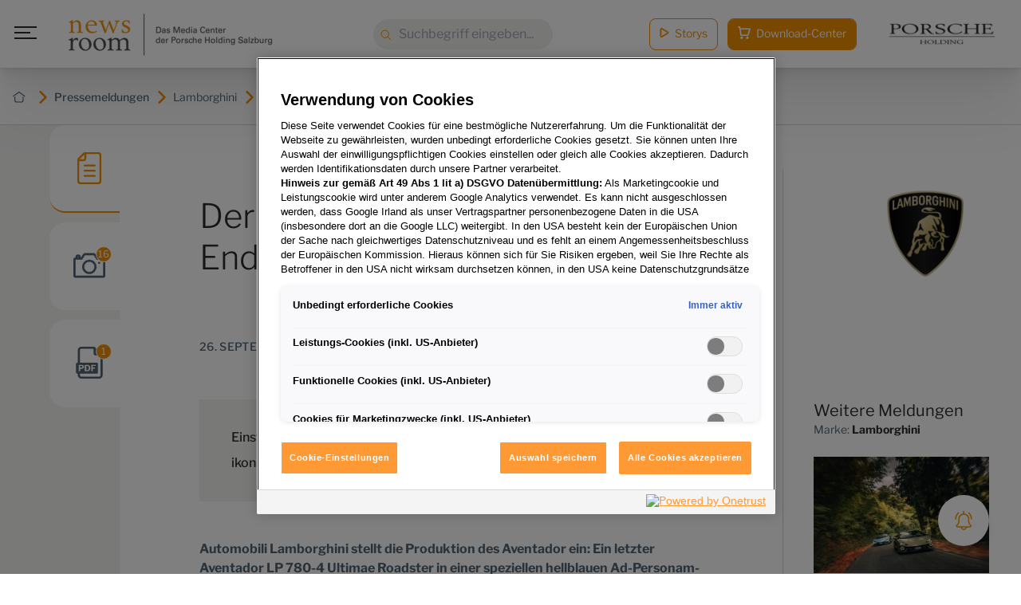

--- FILE ---
content_type: text/html; charset=utf-8
request_url: https://www.porscheholding-newsroom.at/pressemeldungen/detail/2022-09-26-der-lamborghini-aventador-ende-einer-aera
body_size: 14324
content:
<!DOCTYPE html>
<html lang="de">
<head>

<meta charset="utf-8">
<!-- 
	/ Created by www.MMCAGENTUR.at #PeopleOverPixels Digital.Creative.Design.Content.Development /

	This website is powered by TYPO3 - inspiring people to share!
	TYPO3 is a free open source Content Management Framework initially created by Kasper Skaarhoj and licensed under GNU/GPL.
	TYPO3 is copyright 1998-2026 of Kasper Skaarhoj. Extensions are copyright of their respective owners.
	Information and contribution at https://typo3.org/
-->



<title>Der Lamborghini Aventador - Ende einer Ära - Porsche Holding newsroom</title>
<meta name="generator" content="TYPO3 CMS">
<meta name="viewport" content="width=device-width, initial-scale=1.0">
<meta property="og:title" content="Der Lamborghini Aventador - Ende einer Ära">
<meta property="og:description" content="Automobili Lamborghini stellt die Produktion des Aventador ein: Ein letzter Aventador LP 780-4 Ultimae Roadster in einer speziellen hellblauen Ad-Personam-Lackierung, der für den Schweizer Markt bestimmt ist, ist der letzte in Sant&#039;Agata Bolognese gefertigte reine V12-Saugmotor von Lamborghini. Damit stellt er das Ende einer Ära dar.
2011 wurde der Aventador LP 700-4 auf dem Genfer Autosalon vorgestellt. Seine Modellbezeichnung beinhaltete die 700 PS, den permanenten Allradantrieb (4) und längs eingebauten Mittelmotor (Longitudinale Posteriore &amp;nbsp;- &amp;nbsp;LP). Aber der Aventador verkörperte weitaus mehr als das: Ausgestattet mit einem neuen, vollständig intern entwickelten Lamborghini-V12-Antriebsaggregat mit 60 Grad Bankwinkel wartete er mit bedeutenden neuen Technologien, einem außergewöhnlichen und zeitlosen Design und nicht zuletzt einer atemberaubenden, bei Serien-Supersportwagen nie dagewesenen Leistung auf. Stephan Winkelmann, Vorsitzender und CEO von Automobili Lamborghini, erklärte bei der Vorstellung: „Der Aventador stellt in Sachen Design und Technologie einen Zwei-Generationen-Sprung dar. Er wartet mit einem außergewöhnlichen Paket einzigartiger und innovativer Technologien sowie einer schlichtweg überwältigenden Leistung auf.&quot;
Die bei seinem Debüt beschriebenen, neue Standards setzenden Eigenschaften haben den Lebenszyklus mit über acht Modellvarianten und 11.465 Fahrzeugauslieferungen an Kunden weltweit überdauert. Aus ihm sind zehn Einzelstücke &amp;nbsp;und limitierte Ausgaben hervorgegangen. Er hat Streckenrekorde aufgestellt, zahlreiche Preise gewonnen, war Gegenstand von Kunstprojekten und in Filmen wie Videospielen zu sehen. Nicht zuletzt hat er Eigentümer, Enthusiasten, Kinder und Medien auf der ganzen Welt mit seinem unnachahmlichen Design, seiner herausragenden Leistung, seinem atemberaubenden Motorsound und seinem Fahrgefühl in Begeisterung versetzt.
„Der Lamborghini Aventador war bei seiner Markteinführung ein Wegbereiter und elf Produktionsjahre lang das Flaggschiffmodell von Lamborghini&quot;, erklärt Stephan Winkelmann, Vorsitzender und CEO von Automobili Lamborghini. ,,Der V12-Motor ist seit den frühesten Tagen des Unternehmens ein integraler Bestandteil des Lamborghini-Erbes, das pochende Herz von Modellen wie dem Miura, Diablo, Countach und Murcielago. Bei seinem Debüt 2011 verkörperte der Aventador die geballte Design- und Ingenieurskompetenz sowie die Werte von Lamborghini, die stets im Mittelpunkt unserer Unternehmens- und Produktimpulse &amp;nbsp;stehen: klares, futuristisches Design, herausragende Leistung und das Selbstverständnis, technischen Herausforderungen mit Innovationen zu begegnen, um die emotionsgeladensten und klassenbesten Supersportwagen zu bauen. Diese Prinzipien bestimmen das Wesen des Lamborghini Aventador und sind der Garant für seine zeitlose Anziehungskraft.&quot;
Um die vollständigen Informationen zu erhalten, laden Sie bitte die gesamte Pressemappe herunter.
WLTP-Fahrzyklus: Kraftstoffverbrauch, l/100 km – kombiniert 18,0. CO₂-Emissionen kombiniert – 442-448 g/km">
<meta property="og:image" content="https://porscheprod.cdn.celum.cloud/378005_full_1920px.jpg">
<meta property="og:image:width" content="4000">
<meta property="og:image:height" content="2667">
<meta name="twitter:card" content="summary">


<link rel="stylesheet" href="/_build/tailwind.acb01113.css?1769780100" media="all">
<link rel="stylesheet" href="/_build/Navigation.1260fb2a.css?1769780100" media="all">
<link rel="stylesheet" href="/_build/Button.d219d47a.css?1769780100" media="all">
<link rel="stylesheet" href="/_build/FloatingActionButtonMenu.35ea208e.css?1769780100" media="all">
<link rel="stylesheet" href="/_build/NewsTabs.60d0ef67.css?1769780100" media="all">
<link rel="stylesheet" href="/_build/AppAssetActions.d2bf0f8c.css?1769780100" media="all">
<link rel="stylesheet" href="/_build/IconMenu.4bf1b16c.css?1769780100" media="all">
<link rel="stylesheet" href="/_build/FoldingButtonDownload.4bf1b16c.css?1769780100" media="all">
<link rel="stylesheet" href="/_build/Share.4bf1b16c.css?1769780100" media="all">
<link rel="stylesheet" href="/_build/Slider.b920bdcb.css?1769780100" media="all">
<link rel="stylesheet" href="/_build/ButtonOpenGallery.b44898e0.css?1769780100" media="all">
<link rel="stylesheet" href="/_build/SwiperNavigation.129891da.css?1769780100" media="all">
<link rel="stylesheet" href="/_build/ButtonCartAddMultiple.d2bf0f8c.css?1769780100" media="all">
<link rel="stylesheet" href="/_build/DownloadButtons.d2bf0f8c.css?1769780100" media="all">
<link rel="stylesheet" href="/_build/NewsSuggestions.c6f17fc3.css?1769780100" media="all">
<link rel="stylesheet" href="/_build/DownloadModal.7c45650b.css?1769780100" media="all">
<link rel="stylesheet" href="/_build/ContactModal.c137819b.css?1769780100" media="all">
<link rel="stylesheet" href="/_build/main.906b81c5.css?1769780100" media="all">
<link rel="stylesheet" href="/_build/ie-edge-fixes.1e9aaa04.css?1769780100" media="all">



<script src="https://static.cleverpush.com/channel/loader/KzZGtZRMpGACpWTn7.js" data-block-cookies="true" data-respect-dnt="true"></script>


<!-- Google Tag Manager -->
<script>
  (function (w, d, s, l, i) {
    w[l] = w[l] || [];
    w[l].push({
      'gtm.start': new Date().getTime(),
      event: 'gtm.js'
    });
    var f = d.getElementsByTagName(s)[0],
      j = d.createElement(s),
      dl = l != 'dataLayer' ? '&l=' + l : '';
    j.async = true;
    j.src =
      'https://www.googletagmanager.com/gtm.js?id=' + i + dl;
    f.parentNode.insertBefore(j, f);
  })(window, document, 'script', 'dataLayer', 'GTM-MRKRJVQ');

</script>
<!-- End Google Tag Manager -->


<!-- Copyright (c) 2000-2021 etracker GmbH. All rights reserved. -->
<!-- This material may not be reproduced, displayed, modified or distributed -->
<!-- without the express prior written permission of the copyright holder. -->
<!-- OneTrust Cookies Consent Notice start for porscheholding-newsroom.at -->
<script src="https://cdn.cookielaw.org/scripttemplates/otSDKStub.js"
        type="text/javascript"
        charset="UTF-8"
        data-domain-script="b1f40f25-79de-4410-af33-20310d562a07"></script>
<script type="text/javascript">function OptanonWrapper() {window.dispatchEvent(new Event('OneTrustLoaded'))}</script>
<!-- OneTrust Cookies Consent Notice end for porscheholding-newsroom.at -->
<link rel="alternate" type="application/rss+xml" title="RSS" href="/pressemeldungen/detail?sitemap=storys&amp;type=1533906435&amp;cHash=94f839977f72d2068dbb3191214c8260" />
<meta name="google-site-verification" content="X1f3TLY8tTEW03TltKAehUkn25E3ikmUIp4o8SPnjqI" />



<link rel="icon" type="image/x-icon" href="/_build/assets/favicon.ico"><link rel="icon" type="image/png" sizes="16x16" href="/_build/assets/favicon-16x16.png"><link rel="icon" type="image/png" sizes="32x32" href="/_build/assets/favicon-32x32.png"><link rel="icon" type="image/png" sizes="48x48" href="/_build/assets/favicon-48x48.png"><link rel="manifest" href="/_build/assets/manifest.webmanifest"><meta name="mobile-web-app-capable" content="yes"><meta name="theme-color" content="#f39200"><meta name="application-name" content="Porsche Holding newsroom"><link rel="apple-touch-icon" sizes="57x57" href="/_build/assets/apple-touch-icon-57x57.png"><link rel="apple-touch-icon" sizes="60x60" href="/_build/assets/apple-touch-icon-60x60.png"><link rel="apple-touch-icon" sizes="72x72" href="/_build/assets/apple-touch-icon-72x72.png"><link rel="apple-touch-icon" sizes="76x76" href="/_build/assets/apple-touch-icon-76x76.png"><link rel="apple-touch-icon" sizes="114x114" href="/_build/assets/apple-touch-icon-114x114.png"><link rel="apple-touch-icon" sizes="120x120" href="/_build/assets/apple-touch-icon-120x120.png"><link rel="apple-touch-icon" sizes="144x144" href="/_build/assets/apple-touch-icon-144x144.png"><link rel="apple-touch-icon" sizes="152x152" href="/_build/assets/apple-touch-icon-152x152.png"><link rel="apple-touch-icon" sizes="167x167" href="/_build/assets/apple-touch-icon-167x167.png"><link rel="apple-touch-icon" sizes="180x180" href="/_build/assets/apple-touch-icon-180x180.png"><link rel="apple-touch-icon" sizes="1024x1024" href="/_build/assets/apple-touch-icon-1024x1024.png"><meta name="apple-mobile-web-app-capable" content="yes"><meta name="apple-mobile-web-app-status-bar-style" content="black-translucent"><meta name="apple-mobile-web-app-title" content="Porsche Holding newsroom"><link rel="apple-touch-startup-image" media="(device-width: 320px) and (device-height: 568px) and (-webkit-device-pixel-ratio: 2) and (orientation: portrait)" href="/_build/assets/apple-touch-startup-image-640x1136.png"><link rel="apple-touch-startup-image" media="(device-width: 320px) and (device-height: 568px) and (-webkit-device-pixel-ratio: 2) and (orientation: landscape)" href="/_build/assets/apple-touch-startup-image-1136x640.png"><link rel="apple-touch-startup-image" media="(device-width: 375px) and (device-height: 667px) and (-webkit-device-pixel-ratio: 2) and (orientation: portrait)" href="/_build/assets/apple-touch-startup-image-750x1334.png"><link rel="apple-touch-startup-image" media="(device-width: 375px) and (device-height: 667px) and (-webkit-device-pixel-ratio: 2) and (orientation: landscape)" href="/_build/assets/apple-touch-startup-image-1334x750.png"><link rel="apple-touch-startup-image" media="(device-width: 375px) and (device-height: 812px) and (-webkit-device-pixel-ratio: 3) and (orientation: portrait)" href="/_build/assets/apple-touch-startup-image-1125x2436.png"><link rel="apple-touch-startup-image" media="(device-width: 375px) and (device-height: 812px) and (-webkit-device-pixel-ratio: 3) and (orientation: landscape)" href="/_build/assets/apple-touch-startup-image-2436x1125.png"><link rel="apple-touch-startup-image" media="(device-width: 390px) and (device-height: 844px) and (-webkit-device-pixel-ratio: 3) and (orientation: portrait)" href="/_build/assets/apple-touch-startup-image-1170x2532.png"><link rel="apple-touch-startup-image" media="(device-width: 390px) and (device-height: 844px) and (-webkit-device-pixel-ratio: 3) and (orientation: landscape)" href="/_build/assets/apple-touch-startup-image-2532x1170.png"><link rel="apple-touch-startup-image" media="(device-width: 393px) and (device-height: 852px) and (-webkit-device-pixel-ratio: 3) and (orientation: portrait)" href="/_build/assets/apple-touch-startup-image-1179x2556.png"><link rel="apple-touch-startup-image" media="(device-width: 393px) and (device-height: 852px) and (-webkit-device-pixel-ratio: 3) and (orientation: landscape)" href="/_build/assets/apple-touch-startup-image-2556x1179.png"><link rel="apple-touch-startup-image" media="(device-width: 414px) and (device-height: 896px) and (-webkit-device-pixel-ratio: 2) and (orientation: portrait)" href="/_build/assets/apple-touch-startup-image-828x1792.png"><link rel="apple-touch-startup-image" media="(device-width: 414px) and (device-height: 896px) and (-webkit-device-pixel-ratio: 2) and (orientation: landscape)" href="/_build/assets/apple-touch-startup-image-1792x828.png"><link rel="apple-touch-startup-image" media="(device-width: 414px) and (device-height: 896px) and (-webkit-device-pixel-ratio: 3) and (orientation: portrait)" href="/_build/assets/apple-touch-startup-image-1242x2688.png"><link rel="apple-touch-startup-image" media="(device-width: 414px) and (device-height: 896px) and (-webkit-device-pixel-ratio: 3) and (orientation: landscape)" href="/_build/assets/apple-touch-startup-image-2688x1242.png"><link rel="apple-touch-startup-image" media="(device-width: 414px) and (device-height: 736px) and (-webkit-device-pixel-ratio: 3) and (orientation: portrait)" href="/_build/assets/apple-touch-startup-image-1242x2208.png"><link rel="apple-touch-startup-image" media="(device-width: 414px) and (device-height: 736px) and (-webkit-device-pixel-ratio: 3) and (orientation: landscape)" href="/_build/assets/apple-touch-startup-image-2208x1242.png"><link rel="apple-touch-startup-image" media="(device-width: 428px) and (device-height: 926px) and (-webkit-device-pixel-ratio: 3) and (orientation: portrait)" href="/_build/assets/apple-touch-startup-image-1284x2778.png"><link rel="apple-touch-startup-image" media="(device-width: 428px) and (device-height: 926px) and (-webkit-device-pixel-ratio: 3) and (orientation: landscape)" href="/_build/assets/apple-touch-startup-image-2778x1284.png"><link rel="apple-touch-startup-image" media="(device-width: 430px) and (device-height: 932px) and (-webkit-device-pixel-ratio: 3) and (orientation: portrait)" href="/_build/assets/apple-touch-startup-image-1290x2796.png"><link rel="apple-touch-startup-image" media="(device-width: 430px) and (device-height: 932px) and (-webkit-device-pixel-ratio: 3) and (orientation: landscape)" href="/_build/assets/apple-touch-startup-image-2796x1290.png"><link rel="apple-touch-startup-image" media="(device-width: 744px) and (device-height: 1133px) and (-webkit-device-pixel-ratio: 2) and (orientation: portrait)" href="/_build/assets/apple-touch-startup-image-1488x2266.png"><link rel="apple-touch-startup-image" media="(device-width: 744px) and (device-height: 1133px) and (-webkit-device-pixel-ratio: 2) and (orientation: landscape)" href="/_build/assets/apple-touch-startup-image-2266x1488.png"><link rel="apple-touch-startup-image" media="(device-width: 768px) and (device-height: 1024px) and (-webkit-device-pixel-ratio: 2) and (orientation: portrait)" href="/_build/assets/apple-touch-startup-image-1536x2048.png"><link rel="apple-touch-startup-image" media="(device-width: 768px) and (device-height: 1024px) and (-webkit-device-pixel-ratio: 2) and (orientation: landscape)" href="/_build/assets/apple-touch-startup-image-2048x1536.png"><link rel="apple-touch-startup-image" media="(device-width: 810px) and (device-height: 1080px) and (-webkit-device-pixel-ratio: 2) and (orientation: portrait)" href="/_build/assets/apple-touch-startup-image-1620x2160.png"><link rel="apple-touch-startup-image" media="(device-width: 810px) and (device-height: 1080px) and (-webkit-device-pixel-ratio: 2) and (orientation: landscape)" href="/_build/assets/apple-touch-startup-image-2160x1620.png"><link rel="apple-touch-startup-image" media="(device-width: 820px) and (device-height: 1080px) and (-webkit-device-pixel-ratio: 2) and (orientation: portrait)" href="/_build/assets/apple-touch-startup-image-1640x2160.png"><link rel="apple-touch-startup-image" media="(device-width: 820px) and (device-height: 1080px) and (-webkit-device-pixel-ratio: 2) and (orientation: landscape)" href="/_build/assets/apple-touch-startup-image-2160x1640.png"><link rel="apple-touch-startup-image" media="(device-width: 834px) and (device-height: 1194px) and (-webkit-device-pixel-ratio: 2) and (orientation: portrait)" href="/_build/assets/apple-touch-startup-image-1668x2388.png"><link rel="apple-touch-startup-image" media="(device-width: 834px) and (device-height: 1194px) and (-webkit-device-pixel-ratio: 2) and (orientation: landscape)" href="/_build/assets/apple-touch-startup-image-2388x1668.png"><link rel="apple-touch-startup-image" media="(device-width: 834px) and (device-height: 1112px) and (-webkit-device-pixel-ratio: 2) and (orientation: portrait)" href="/_build/assets/apple-touch-startup-image-1668x2224.png"><link rel="apple-touch-startup-image" media="(device-width: 834px) and (device-height: 1112px) and (-webkit-device-pixel-ratio: 2) and (orientation: landscape)" href="/_build/assets/apple-touch-startup-image-2224x1668.png"><link rel="apple-touch-startup-image" media="(device-width: 1024px) and (device-height: 1366px) and (-webkit-device-pixel-ratio: 2) and (orientation: portrait)" href="/_build/assets/apple-touch-startup-image-2048x2732.png"><link rel="apple-touch-startup-image" media="(device-width: 1024px) and (device-height: 1366px) and (-webkit-device-pixel-ratio: 2) and (orientation: landscape)" href="/_build/assets/apple-touch-startup-image-2732x2048.png"><meta name="msapplication-TileColor" content="#fff"><meta name="msapplication-TileImage" content="/_build/assets/mstile-144x144.png"><meta name="msapplication-config" content="/_build/assets/browserconfig.xml">


<link rel="canonical" href="https://www.porscheholding-newsroom.at/pressemeldungen/detail/2022-09-26-der-lamborghini-aventador-ende-einer-aera"/>
</head>
<body id="top" class="language-0 languagecontent-0 level-2 tmpl-PressMedia site-medienservice root-1 no-js" data-page-uid="47">


<!-- Google Tag Manager (noscript) -->
<noscript><iframe src="https://www.googletagmanager.com/ns.html?id=GTM-MRKRJVQ" height="0" width="0"
    style="display:none;visibility:hidden"></iframe></noscript>
<!-- End Google Tag Manager (noscript) -->
<div class="page">
  
    



<div class="breadcrumbs py-6 px-2 text-sm bg-white border-b border-gray-light  mt-[5.5rem] overflow-x-auto">
        <div class="max-w-[1440px] mx-auto flex justify-between items-center">
          <div class="flex">
            
              
              <a href="/"
                target=""
                class="shrink-0 inline-flex items-center font-medium"
                title="Porsche Holding newsroom">
              
                
                    



<svg class="relative inline-block fill-gray text-orange w-4 h-4 ml-2 mr-1.5 transition" xmlns="http://www.w3.org/2000/svg" focusable="false" role="img"><use xlink:href="/_build/common.sprite.svg?1769780100#home" /></svg>



                  
                
                  



<svg class="relative inline-block fill-current text-orange w-4 h-4 ml-2 mr-1.5 transition" xmlns="http://www.w3.org/2000/svg" focusable="false" role="img"><use xlink:href="/_build/common.sprite.svg?1769780100#caret-right" /></svg>



                
                
              </a>
                
            
              
              <a href="/pressemeldungen"
                target=""
                class="shrink-0 inline-flex items-center font-medium"
                title="Pressemeldungen">
              
                
                    <span class="whitespace-nowrap">Pressemeldungen</span>
                  
                
                  



<svg class="relative inline-block fill-current text-orange w-4 h-4 ml-2 mr-1.5 transition" xmlns="http://www.w3.org/2000/svg" focusable="false" role="img"><use xlink:href="/_build/common.sprite.svg?1769780100#caret-right" /></svg>



                
                
              </a>
                
            
              
              <a href="https://www.porscheholding-newsroom.at/pressemeldungen#/6286"
                target=""
                class="shrink-0 inline-flex items-center"
                title="Lamborghini">
              
                
                    <span class="whitespace-nowrap">Lamborghini</span>
                  
                
                  



<svg class="relative inline-block fill-current text-orange w-4 h-4 ml-2 mr-1.5 transition" xmlns="http://www.w3.org/2000/svg" focusable="false" role="img"><use xlink:href="/_build/common.sprite.svg?1769780100#caret-right" /></svg>



                
                
              </a>
                
            
              
              <a href="https://www.porscheholding-newsroom.at/pressemeldungen#/7216"
                target=""
                class="shrink-0 inline-flex items-center"
                title="Aventador">
              
                
                    <span class="whitespace-nowrap">Aventador</span>
                  
                
                  



<svg class="relative inline-block fill-current text-orange w-4 h-4 ml-2 mr-1.5 transition" xmlns="http://www.w3.org/2000/svg" focusable="false" role="img"><use xlink:href="/_build/common.sprite.svg?1769780100#caret-right" /></svg>



                
                
              </a>
                
            
              
              <a href="https://www.porscheholding-newsroom.at/pressemeldungen#/3328"
                target=""
                class="shrink-0 inline-flex items-center"
                title="Aktuelle Generation">
              
                
                    <span class="whitespace-nowrap">Aktuelle Generation</span>
                  
                
                
              </a>
                
            
          </div>
        </div>
      </div>

  
  <div class="page__main">
    
  
  
  <!-- TAB MENU / TAB BUTTONS -->

  <!-- //TAB MENU / TAB BUTTONS -->

    








<nav
    class="navigation font-sans flex items-center justify-between px-4 mx-auto z-[10] fixed left-0 top-0 w-full bg-white">
    <div class="navigation__left w-full nav-desktop:w-auto flex items-center">
      <input type="checkbox" name="menu_toggle" id="menu_toggle" class="opacity-0 w-0 absolute">
      <label for="menu_toggle" class="navigation__burger relative mr-6 w-8 p-1 h-8 md:mr-8 inline-block">
        <span class="block absolute transition bg-gray-dark h-[2px] navigation__burger-line"></span>
        <span class="block absolute transition bg-gray-dark h-[2px] navigation__burger-line"></span>
        <span class="block absolute transition bg-gray-dark h-[2px] navigation__burger-line"></span>
      </label>
      <div class="navigation__menu w-full fixed">
        <div class="navigation__menu__wrapper max-w-[500px] relative bg-gradient-to-b
          from-gradient-dark to-gradient-light z-20 h-full px-6 md:px-16 py-12 overflow-scroll">
          <ul
            class="navigation__menu__links relative h-auto max-w-[500px] mx-auto flex items-center flex-col justify-center w-full min-h-full lg:min-h-auto font-light text-white w-full">
            
              
                  <input type="checkbox" id="submenu-toggle-0"
                         class="submenu-toggle opacity-0 w-0 absolute">
                  <li
                    class="block w-full border-b border-[#333f47] pb-4 navigation__menu__item navigation__menu__item--children max-h-16 max-w-[500px] lg:max-w-none overflow-hidden">
                    




<a
        href="/pressemeldungen"
        class="block py-4 relative   group"
        target=""
        aria-label="">
        
                      <span class="text-xs relative -top-2.5 text-gray-medium">
                        01
                      </span>
                      <span class="text-xl md:text-2xl pl-3 font-light">Pressemeldungen</span>
                      <label for="submenu-toggle-0" class="expand-icon"></label>
                    
      </a>



                    <ul class="nav__level--1 pl-8 list-none">
                      
                        
                            <li class="relative py-1 my-1">
                              




<a
        href="/pressemeldungen#/4834"
        class="inline-block transition font-light   group"
        target=""
        aria-label="">
        
                                Marken
                              
      </a>



                            </li>
                          
                      
                        
                            <li class="relative py-1 my-1">
                              




<a
        href="/pressemeldungen#/4126"
        class="inline-block transition font-light   group"
        target=""
        aria-label="">
        
                                Porsche Holding
                              
      </a>



                            </li>
                          
                      
                    </ul>
                  </li>
                
            
              
                  <li class="block w-full border-b border-[#333f47] max-w-[500px] lg:max-w-none">
                    




<a
        href="/storys"
        class="block py-4   group"
        target=""
        aria-label="">
        
                      <span class="text-xs relative -top-2.5 text-gray-medium">
                        02
                      </span>
                      <span class="text-xl md:text-2xl pl-3 font-light">Storys</span>
                    
      </a>



                  </li>
                
            
              
                  <li class="block w-full border-b border-[#333f47] max-w-[500px] lg:max-w-none">
                    




<a
        href="/pressekontakte/pressekontakt"
        class="block py-4 contact-modal-trigger  group"
        target=""
        aria-label="">
        
                      <span class="text-xs relative -top-2.5 text-gray-medium">
                        03
                      </span>
                      <span class="text-xl md:text-2xl pl-3 font-light">Pressekontakte</span>
                    
      </a>



                  </li>
                
            
              
                  <li class="block w-full border-b border-[#333f47] max-w-[500px] lg:max-w-none">
                    




<a
        href="/newsletter/anmeldung"
        class="block py-4   group"
        target=""
        aria-label="">
        
                      <span class="text-xs relative -top-2.5 text-gray-medium">
                        04
                      </span>
                      <span class="text-xl md:text-2xl pl-3 font-light">Presse-Service</span>
                    
      </a>



                  </li>
                
            
              
                  <li class="block w-full border-b border-[#333f47] max-w-[500px] lg:max-w-none">
                    




<a
        href="/unternehmensprofil/ueber-die-porsche-holding-salzburg"
        class="block py-4   group"
        target=""
        aria-label="">
        
                      <span class="text-xs relative -top-2.5 text-gray-medium">
                        05
                      </span>
                      <span class="text-xl md:text-2xl pl-3 font-light">Unternehmensprofil</span>
                    
      </a>



                  </li>
                
            
            <li class="navigation__menu__mobile-links nav-desktop:hidden mt-16 text-center">
              




<a
        href="/storys"
        class="story-cta max-w-[130px] text-sm rounded-[8px] py-2 px-3 lg:p-3 border border-gray-light w-full mr-3 lg:mr-5  group"
        target=""
        aria-label="">
        
                



<svg class="w-3 h-3 lg:mr-1 relative -top-0.5 text-orange inline-block transition" xmlns="http://www.w3.org/2000/svg" focusable="false" role="img"><use xlink:href="/_build/common.sprite.svg?1769780100#stories" /></svg>



                <span>Storys</span>
              
      </a>



              




<a
        href="/download-center"
        class="download-cta max-w-[190px] text-sm rounded-[8px] py-2 px-3 lg:p-3 bg-orange text-white w-full  group"
        target=""
        aria-label="">
        
                



<svg class="w-5 h-5 lg:mr-1 relative -top-0.5 text-white fill-current inline-block transition" xmlns="http://www.w3.org/2000/svg" focusable="false" role="img"><use xlink:href="/_build/common.sprite.svg?1769780100#cart" /></svg>



                <span>Download-Center</span>
              
      </a>



            </li>
            <li class="mt-24">
              
            </li>
          </ul>
        </div>
      </div>
      <div class="navigation__logo inline-block flex items-center pr-4">
        




<a
        href="/"
        class="  group"
        target=""
        aria-label="">
        
          



<div class="image ">
          
            
                <img class="max-w-[185px] sm:max-w-[270px]" src="/typo3temp/assets/_processed_/6/1/csm_newsroom_logo_4963614cca.png" srcset="/typo3temp/assets/_processed_/6/1/csm_newsroom_logo_a4ae7103b6.png 185w, /typo3temp/assets/_processed_/6/1/csm_newsroom_logo_06fe7bff8d.png 270w, /typo3temp/assets/_processed_/6/1/csm_newsroom_logo_4963614cca.png 350w" sizes="(min-width: 640px) 270px, 185px" width="350" height="85" alt="" />
              
          
          
        </div>


        
      </a>



      </div>
      <input type="checkbox" id="mobile_search" class="opacity-0 invisible absolute w-0 h-0">
      <div class="navigation__search__mobile nav-desktop:hidden block ml-auto">
        <label for="mobile_search">
          



<svg class="w-8 h-8 text-orange transition" xmlns="http://www.w3.org/2000/svg" focusable="false" role="img"><use xlink:href="/_build/common.sprite.svg?1769780100#search" /></svg>



          



<svg class="w-[22px] h-[22px] relative right-0.5 text-orange fill-current hidden transition" xmlns="http://www.w3.org/2000/svg" focusable="false" role="img"><use xlink:href="/_build/common.sprite.svg?1769780100#close" /></svg>



        </label>
      </div>
      <a href="/download-center" class="navigation__cart__mobile nav-desktop:hidden block ml-auto text-right">
        



<svg class="w-6 h-6 lg:mr-1 relative text-orange fill-current inline-block transition" xmlns="http://www.w3.org/2000/svg" focusable="false" role="img"><use xlink:href="/_build/common.sprite.svg?1769780100#cart" /></svg>



      </a>
      <div class="navigation__search__mobile__input absolute bottom-0 left-0 w-full transform translate-y-full bg-white shadow-md p-4 opacity-0 invisible">
        




<form class="block relative searchbox" action="/suche" method="get">
      <label for="nav_search_mobile" class="sr-only nav-desktop:not-sr-only">
        



<svg class="w-4 h-4 text-orange absolute md:left-2 md:top-3 transition" xmlns="http://www.w3.org/2000/svg" focusable="false" role="img"><use xlink:href="/_build/common.sprite.svg?1769780100#search" /></svg>



        <span class="sr-only">Suche: </span>
      </label>
      <input type="text" name="q" id="nav_search_mobile"
             placeholder="Suchbegriff eingeben..."
             value=""
             class="rounded-[24px] bg-gray-input min-h-[38px] block w-full focus:outline-none pl-8">
    </form>



      </div>
    </div>
    <div class="navigation__search hidden nav-desktop:block flex-1 w-auto">
      <div class="mx-auto relative w-full max-w-[225px]">
        




<form class="block relative searchbox" action="/suche" method="get">
      <label for="nav_search" class="sr-only nav-desktop:not-sr-only">
        



<svg class="w-4 h-4 text-orange absolute md:left-2 md:top-3 transition" xmlns="http://www.w3.org/2000/svg" focusable="false" role="img"><use xlink:href="/_build/common.sprite.svg?1769780100#search" /></svg>



        <span class="sr-only">Suche: </span>
      </label>
      <input type="text" name="q" id="nav_search"
             placeholder="Suchbegriff eingeben..."
             value=""
             class="rounded-[24px] bg-gray-input min-h-[38px] block w-full focus:outline-none pl-8">
    </form>



      </div>
    </div>
    <div class="navigation__right ml-auto nav-desktop:flex items-center justify-end w-max">
      <div class="navigation__links hidden nav-desktop:inline-flex items-center ml-3 lg:ml-5 h-max">
        





<a
        href="/storys"
        class="button button--secondary button--color-orange story-cta max-w-[130px] mr-3 w-max text-white bg-transparent border rounded-lg py-2 text-sm inline-block  px-10 border-orange text-white  group"
        target=""
        aria-label="">
        
          
          



<svg class="w-3 h-3 lg:mr-1 relative -top-0.5 text-orange inline-block transition" xmlns="http://www.w3.org/2000/svg" focusable="false" role="img"><use xlink:href="/_build/common.sprite.svg?1769780100#stories" /></svg>



        
          <span class="button__label">Storys</span>
          
        
      </a>



        






<a
        href="/download-center"
        class="button button--primary button--color-orange px-3 cta-cart text-white bg-transparent border rounded-lg py-2 text-sm inline-block  px-10 border-orange text-white  group"
        target=""
        aria-label="">
        
          
    



<svg class="w-4 h-4 lg:mr-1 relative -top-0.5 text-inherit fill-current inline-block transition" xmlns="http://www.w3.org/2000/svg" focusable="false" role="img"><use xlink:href="/_build/common.sprite.svg?1769780100#cart" /></svg>



  
          <span class="button__label">Download-Center</span>
          <span class='cart-counter'></span>
        
      </a>


      </div>
      <div class="navigation__logo hidden nav-desktop:inline-block ml-4 xl:ml-10 flex items-center">
        <a href="https://www.porsche-holding.com/de/unternehmen/unternehmensprofil/profil" target="_blank">
          



<div class="image ">
          
            
                <img class="max-w-[150px] pr-4" src="/typo3temp/assets/_processed_/f/6/csm_logo_731b147907.png" srcset="/typo3temp/assets/_processed_/f/6/csm_logo_29c00fa56b.png 320w, /typo3temp/assets/_processed_/f/6/csm_logo_72de40328f.png 600w, /typo3temp/assets/_processed_/f/6/csm_logo_054e69ad20.png 1024w, /typo3temp/assets/_processed_/f/6/csm_logo_67e94918ba.png 1440w, /typo3temp/assets/_processed_/f/6/csm_logo_8270df8993.png 1920w, /typo3temp/assets/_processed_/f/6/csm_logo_731b147907.png 150w" sizes="(min-width: 150px) 150px, 100vw" width="150" height="30" alt="" />
              
          
          
        </div>


        </a>
      </div>
    </div>
  </nav>



    





<div id="floating-action-button-menu"
         data-links="[{&quot;data&quot;:{&quot;uid&quot;:220,&quot;pid&quot;:219,&quot;tstamp&quot;:1654675919,&quot;crdate&quot;:1654671416,&quot;cruser_id&quot;:19,&quot;deleted&quot;:0,&quot;hidden&quot;:0,&quot;starttime&quot;:0,&quot;endtime&quot;:0,&quot;fe_group&quot;:&quot;&quot;,&quot;sorting&quot;:256,&quot;rowDescription&quot;:null,&quot;editlock&quot;:0,&quot;sys_language_uid&quot;:0,&quot;l10n_parent&quot;:0,&quot;l10n_source&quot;:0,&quot;l10n_state&quot;:null,&quot;t3_origuid&quot;:0,&quot;l10n_diffsource&quot;:&quot;{\&quot;doktype\&quot;:null,\&quot;title\&quot;:null,\&quot;slug\&quot;:null,\&quot;nav_title\&quot;:null,\&quot;subtitle\&quot;:null,\&quot;shortcut_mode\&quot;:null,\&quot;shortcut\&quot;:null,\&quot;abstract\&quot;:null,\&quot;author\&quot;:null,\&quot;author_email\&quot;:null,\&quot;lastUpdated\&quot;:null,\&quot;layout\&quot;:null,\&quot;tx_base_package_hide_page_heading\&quot;:null,\&quot;newUntil\&quot;:null,\&quot;backend_layout\&quot;:null,\&quot;backend_layout_next_level\&quot;:null,\&quot;target\&quot;:null,\&quot;is_siteroot\&quot;:null,\&quot;no_search\&quot;:null,\&quot;php_tree_stop\&quot;:null,\&quot;media\&quot;:null,\&quot;tsconfig_includes\&quot;:null,\&quot;l18n_cfg\&quot;:null,\&quot;hidden\&quot;:null,\&quot;nav_hide\&quot;:null,\&quot;starttime\&quot;:null,\&quot;endtime\&quot;:null,\&quot;extendToSubpages\&quot;:null,\&quot;fe_group\&quot;:null,\&quot;fe_login_mode\&quot;:null,\&quot;editlock\&quot;:null,\&quot;categories\&quot;:null,\&quot;rowDescription\&quot;:null,\&quot;tx_elements_teaser_title\&quot;:null,\&quot;tx_elements_teaser_image\&quot;:null}&quot;,&quot;t3ver_oid&quot;:0,&quot;t3ver_wsid&quot;:0,&quot;t3ver_state&quot;:0,&quot;t3ver_stage&quot;:0,&quot;perms_userid&quot;:19,&quot;perms_groupid&quot;:6,&quot;perms_user&quot;:31,&quot;perms_group&quot;:31,&quot;perms_everybody&quot;:0,&quot;title&quot;:&quot;Anmeldung f\u00fcr Pressemeldungen&quot;,&quot;slug&quot;:&quot;\/anmeldung-fuer-pressemeldungen&quot;,&quot;doktype&quot;:4,&quot;TSconfig&quot;:null,&quot;is_siteroot&quot;:0,&quot;php_tree_stop&quot;:0,&quot;url&quot;:&quot;&quot;,&quot;shortcut&quot;:100,&quot;shortcut_mode&quot;:0,&quot;subtitle&quot;:&quot;icon-presse-service&quot;,&quot;layout&quot;:0,&quot;target&quot;:&quot;&quot;,&quot;media&quot;:0,&quot;lastUpdated&quot;:0,&quot;keywords&quot;:null,&quot;cache_timeout&quot;:0,&quot;cache_tags&quot;:&quot;&quot;,&quot;newUntil&quot;:0,&quot;description&quot;:null,&quot;no_search&quot;:0,&quot;SYS_LASTCHANGED&quot;:0,&quot;abstract&quot;:null,&quot;module&quot;:&quot;&quot;,&quot;extendToSubpages&quot;:0,&quot;author&quot;:&quot;&quot;,&quot;author_email&quot;:&quot;&quot;,&quot;nav_title&quot;:&quot;&quot;,&quot;nav_hide&quot;:0,&quot;content_from_pid&quot;:0,&quot;mount_pid&quot;:0,&quot;mount_pid_ol&quot;:0,&quot;l18n_cfg&quot;:0,&quot;fe_login_mode&quot;:0,&quot;backend_layout&quot;:&quot;&quot;,&quot;backend_layout_next_level&quot;:&quot;&quot;,&quot;tsconfig_includes&quot;:null,&quot;seo_title&quot;:&quot;&quot;,&quot;no_index&quot;:0,&quot;no_follow&quot;:0,&quot;og_title&quot;:&quot;&quot;,&quot;og_description&quot;:null,&quot;og_image&quot;:0,&quot;twitter_title&quot;:&quot;&quot;,&quot;twitter_description&quot;:null,&quot;twitter_image&quot;:0,&quot;twitter_card&quot;:&quot;summary&quot;,&quot;canonical_link&quot;:&quot;&quot;,&quot;sitemap_priority&quot;:&quot;0.5&quot;,&quot;sitemap_changefreq&quot;:&quot;&quot;,&quot;tx_base_package_hide_page_heading&quot;:0,&quot;categories&quot;:0,&quot;tx_elements_teaser_title&quot;:null,&quot;tx_elements_teaser_image&quot;:0,&quot;tx_stories_brand&quot;:&quot;&quot;,&quot;tx_stories_teaser&quot;:null,&quot;tx_stories_image&quot;:0,&quot;tx_stories_date&quot;:null,&quot;tx_impexp_origuid&quot;:0,&quot;tx_stories_signalized&quot;:0,&quot;tx_stories_mediatype&quot;:&quot;&quot;,&quot;tx_stories_cleverpush_notification_id&quot;:&quot;&quot;,&quot;isSpacer&quot;:false},&quot;title&quot;:&quot;Anmeldung f\u00fcr Pressemeldungen&quot;,&quot;link&quot;:&quot;\/newsletter\/anmeldung&quot;,&quot;target&quot;:&quot;&quot;,&quot;active&quot;:0,&quot;current&quot;:0,&quot;spacer&quot;:0,&quot;hasSubpages&quot;:0}]"
    ></div>




    
  
  
  
  





<div class="news-tabs w-full lg:w-[80px] xl:w-[100px]" data-initial="1">
        <nav class="news-tabs__menu shadow-md lg:shadow-none rounded bg-gray-bg lg:bg-transparent py-1.5 px-2 lg:p-0 fixed lg:relative bottom-8 left-1/2 -translate-x-1/2 z-[2] lg:z-[0] flex lg:block lg:sticky mt-24 lg:mt-0 lg:top-36 lg:translate-x-3">
          
            
              <div
                data-content="#pressemeldung"
                class="news-tabs__item w-[70px] md:w-[85px] h-[70px] lg:w-[100px] lg:h-[110px] rounded lg:rounded-t-[20px] lg:rounded-tr-none lg:rounded-l-[20px] lg:bg-white flex  pl-6 xl:pl-0 items-start xl:items-center flex-col justify-center
            cursor-pointer mr-2 lg:mr-0 lg:mb-3 news-tabs__item--active">
                <div class="relative">
                  



<svg class="pointer-events-none fill-current w-7 h-7 xl:w-10 xl:h-10 transition" xmlns="http://www.w3.org/2000/svg" focusable="false" role="img"><use xlink:href="/_build/common.sprite.svg?1769780100#document" /></svg>



                  
                </div>
              </div>
            
          
            
              <div
                data-content="#images"
                class="news-tabs__item w-[70px] md:w-[85px] h-[70px] lg:w-[100px] lg:h-[110px] rounded lg:rounded-t-[20px] lg:rounded-tr-none lg:rounded-l-[20px] lg:bg-white flex  pl-6 xl:pl-0 items-start xl:items-center flex-col justify-center
            cursor-pointer mr-2 lg:mr-0 lg:mb-3 ">
                <div class="relative">
                  



<svg class="pointer-events-none fill-current w-7 h-7 xl:w-10 xl:h-10 transition" xmlns="http://www.w3.org/2000/svg" focusable="false" role="img"><use xlink:href="/_build/common.sprite.svg?1769780100#camera" /></svg>



                  
                <span
                  class="counter rounded-full w-5 h-5 bg-orange text-white text-xs border border-white absolute -right-2 -top-1 flex items-center justify-center">
                  16
                </span>
                  
                </div>
              </div>
            
          
            
          
            
              <div
                data-content="#pdf"
                class="news-tabs__item w-[70px] md:w-[85px] h-[70px] lg:w-[100px] lg:h-[110px] rounded lg:rounded-t-[20px] lg:rounded-tr-none lg:rounded-l-[20px] lg:bg-white flex  pl-6 xl:pl-0 items-start xl:items-center flex-col justify-center
            cursor-pointer mr-2 lg:mr-0 lg:mb-3 ">
                <div class="relative">
                  



<svg class="pointer-events-none fill-current w-7 h-7 xl:w-10 xl:h-10 transition" xmlns="http://www.w3.org/2000/svg" focusable="false" role="img"><use xlink:href="/_build/common.sprite.svg?1769780100#pdf" /></svg>



                  
                <span
                  class="counter rounded-full w-5 h-5 bg-orange text-white text-xs border border-white absolute -right-2 -top-1 flex items-center justify-center">
                  1
                </span>
                  
                </div>
              </div>
            
          
        </nav>
      </div>




  <main id="content" class="pressemeldung z-[1]">
    <!--TYPO3SEARCH_begin-->
    


    


<section id="c108" class="pageblock mx-auto  block block--list frame-space-before-none frame-space-after-none">
      
      
        



      
      

    
        


  
  
  
  

  <section id="pressemeldung" class="news-tabs-content">
    



<header class="w-full pb-14 lg:py-14 text-gray-dark max-w-[930px]">
      <div class="block lg:hidden relative w-[120px] h-[auto] lg:ml-auto">
        




<a
        href="/pressemeldungen/#6286"
        class="  group"
        target=""
        aria-label="">
        
          



<div class="image ">
          
            
                <img class="w-full h-auto block mx-auto " src="/typo3temp/assets/_processed_/4/d/csm_brand_lamborghini_b2e4fa0cbd.png" srcset="/typo3temp/assets/_processed_/4/d/csm_brand_lamborghini_f00391ceb4.png 320w, /_build/Images/brands/brand_lamborghini.png 512w, /typo3temp/assets/_processed_/4/d/csm_brand_lamborghini_b2e4fa0cbd.png 180w" sizes="(min-width: 180px) 180px, 100vw" width="180" height="180" alt="" />
              
          
          
        </div>


        
      </a>



      </div>
      


<h1 class="headline headline--1 text-gray-dark text-left mt-8 font-light text-2xl md:text-[42px] leading-tight">
        Der Lamborghini Aventador - Ende einer Ära</h1>



      





<div class="max-w-[1024px] mx-auto px-4 lg:px-0">
      <div
        class="icon-menu block w-full my-2 flex items-end justify-between max-w-[1024px] mx-auto px-4 w-max ml-auto mr-0">
        <div class="buttons flex items-center">
          
          
            





<div class="folding-button-download block w-max ">
      <component is="FoldingButtonDownload"
        class=" icon-button icon-button--socials"
        v-bind:collection-id="34456"
        v-bind:collection-type="&quot;collection&quot;"
      />
    </div>



          
          





<div class="floating-button-share block w-max ">
      <share class="icon-button icon-button--socials" />
    </div>



        </div>
      </div>
      
        <div class="flex items-center w-full">
          <time datetime="2022-09-26"
                class="flex-1 whitespace-nowrap uppercase text-sm tracking-wide font-medium text-gray">
            26. September 2022
          </time>
          <div class="h-[1px] ml-2 w-full bg-gray-light"></div>
        </div>
      
    </div>



    </header>




    
      


<section id="c1" class="pageblock mx-auto  frame-space-before-none frame-space-after-none">
        


<div
      class="w-full mx-auto bg-gray-bg py-8 px-10 text-gray-dark leading-loose font-medium">
      
          Einstellung der Produktion des letzten reinen Lamborghini-V12 - ein ikonischer Supersportwagen, der ein ganzes Jahrzehnt geprägt hat
        
    </div>

      </section>



    

    


<section id="c1" class="pageblock mx-auto  frame-space-before-small">
      <div class="text unreset">
        <p><strong>Automobili Lamborghini stellt die Produktion des Aventador ein: Ein letzter Aventador LP 780-4 Ultimae Roadster in einer speziellen hellblauen Ad-Personam-Lackierung, der für den Schweizer Markt bestimmt ist, ist der letzte in Sant'Agata Bolognese gefertigte reine V12-Saugmotor von Lamborghini. Damit stellt er das Ende einer Ära dar.</strong></p>
<p>2011 wurde der Aventador LP 700-4 auf dem Genfer Autosalon vorgestellt. Seine Modellbezeichnung beinhaltete die 700 PS, den permanenten Allradantrieb (4) und längs eingebauten Mittelmotor (Longitudinale Posteriore &nbsp;- &nbsp;LP). Aber der Aventador verkörperte weitaus mehr als das: Ausgestattet mit einem neuen, vollständig intern entwickelten Lamborghini-V12-Antriebsaggregat mit 60 Grad Bankwinkel wartete er mit bedeutenden neuen Technologien, einem außergewöhnlichen und zeitlosen Design und nicht zuletzt einer atemberaubenden, bei Serien-Supersportwagen nie dagewesenen Leistung auf. Stephan Winkelmann, Vorsitzender und CEO von Automobili Lamborghini, erklärte bei der Vorstellung: „Der Aventador stellt in Sachen Design und Technologie einen Zwei-Generationen-Sprung dar. Er wartet mit einem außergewöhnlichen Paket einzigartiger und innovativer Technologien sowie einer schlichtweg überwältigenden Leistung auf."</p>
<p>Die bei seinem Debüt beschriebenen, neue Standards setzenden Eigenschaften haben den Lebenszyklus mit über acht Modellvarianten und 11.465 Fahrzeugauslieferungen an Kunden weltweit überdauert. Aus ihm sind zehn Einzelstücke &nbsp;und limitierte Ausgaben hervorgegangen. Er hat Streckenrekorde aufgestellt, zahlreiche Preise gewonnen, war Gegenstand von Kunstprojekten und in Filmen wie Videospielen zu sehen. Nicht zuletzt hat er Eigentümer, Enthusiasten, Kinder und Medien auf der ganzen Welt mit seinem unnachahmlichen Design, seiner herausragenden Leistung, seinem atemberaubenden Motorsound und seinem Fahrgefühl in Begeisterung versetzt.</p>
<p>„Der Lamborghini Aventador war bei seiner Markteinführung ein Wegbereiter und elf Produktionsjahre lang das Flaggschiffmodell von Lamborghini", erklärt Stephan Winkelmann, Vorsitzender und CEO von Automobili Lamborghini. ,,Der V12-Motor ist seit den frühesten Tagen des Unternehmens ein integraler Bestandteil des Lamborghini-Erbes, das pochende Herz von Modellen wie dem Miura, Diablo, Countach und Murcielago. Bei seinem Debüt 2011 verkörperte der Aventador die geballte Design- und Ingenieurskompetenz sowie die Werte von Lamborghini, die stets im Mittelpunkt unserer Unternehmens- und Produktimpulse &nbsp;stehen: klares, futuristisches Design, herausragende Leistung und das Selbstverständnis, technischen Herausforderungen mit Innovationen zu begegnen, um die emotionsgeladensten und klassenbesten Supersportwagen zu bauen. Diese Prinzipien bestimmen das Wesen des Lamborghini Aventador und sind der Garant für seine zeitlose Anziehungskraft."</p>
<p><em><span style="font-size: 8pt;">Um die vollständigen Informationen zu erhalten, laden Sie bitte die gesamte Pressemappe herunter.</span></em></p>
<p><em><span style="font-size: 8pt;">WLTP-Fahrzyklus: Kraftstoffverbrauch, l/100 km – kombiniert 18,0. CO₂-Emissionen kombiniert – 442-448 g/km</span></em></p>
      </div>
    </section>




    
    
      


<section id="c1" class="pageblock mx-auto  ">
        




<div class="slider max-w-[1024px] mx-auto">
      <div class="swiper-container" >
        <div class="swiper-wrapper ">
          
            <div class="swiper-slide relative">
              <div class="relative aspect-video">
                
                    <div class="bg-gray-dark">
                      



<div class="image swiper-image relative h-full w-full">
          
            
                
                    
                  

                
                    <img data-asset="1" data-asset-type="image" data-asset-id="378005" data-asset-original="https://porscheprod.cdn.celum.cloud/378005_full_1920px.jpg" data-asset-title="01_Lamborghini Aventador.jpg" data-copyright="© Automobili Lamborghini S.p.A. / Porsche Holding; Alle Rechte vorbehalten; Für Pressezwecke honorarfrei" data-description="" class="slider__image aspect-video object-contain" src="https://porscheprod.cdn.celum.cloud/378005_full_1920px.jpg" srcset="https://porscheprod.cdn.celum.cloud/378005_preview_320px.jpg 320w, https://porscheprod.cdn.celum.cloud/378005_mobile_600px.jpg 600w, https://porscheprod.cdn.celum.cloud/378005_tablet_1024px.jpg 1024w, https://porscheprod.cdn.celum.cloud/378005_desktop_1440px.jpg 1440w, https://porscheprod.cdn.celum.cloud/378005_full_1920px.jpg 1920w" sizes="(min-width: 1024px) 1024px, 100vw" width="1920" height="1280" alt="" />
                  
              
          
          
            





<button
      data-asset-trigger
      data-asset-id="378005"
      data-brand-celum-node-id="0"
      data-brand-string=""
      class="button-gallery-open lg:z-5 md:px-2 rounded-[20px] overflow-hidden absolute flex items-center justify-center lg:justify-end right-4 lg:right-6 text-white text-sm bg-opacity-50 bg-black w-8 md:w-10 h-8 md:h-10 bottom-3 lg:bottom-6">
      <span
        class="button-gallery-open__text  hidden md:inline-block opacity-0 w-max absolute left-3 top-1/2 transform -translate-y-1/2">Gallery öffnen</span>
      



<svg class="button-gallery-open__icon fill-current absolute lg:right-3 inline-block w-3 md:w-4 h-3 md:h-4 transition" xmlns="http://www.w3.org/2000/svg" focusable="false" role="img"><use xlink:href="/_build/common.sprite.svg?1769780100#fullscreen" /></svg>



    </button>



          
        </div>


                    </div>
                  
              </div>
              
            </div>
          
            <div class="swiper-slide relative">
              <div class="relative aspect-video">
                
                    <div class="bg-gray-dark">
                      



<div class="image swiper-image relative h-full w-full">
          
            
                
                    
                  

                
                    <img data-asset="1" data-asset-type="image" data-asset-id="378006" data-asset-original="https://porscheprod.cdn.celum.cloud/378006_full_1920px.jpg" data-asset-title="02_Lamborghini Aventador_624055.jpg" data-copyright="© Automobili Lamborghini S.p.A. / Porsche Holding; Alle Rechte vorbehalten; Für Pressezwecke honorarfrei" data-description="" class="slider__image aspect-video object-contain" src="https://porscheprod.cdn.celum.cloud/378006_full_1920px.jpg" srcset="https://porscheprod.cdn.celum.cloud/378006_preview_320px.jpg 320w, https://porscheprod.cdn.celum.cloud/378006_mobile_600px.jpg 600w, https://porscheprod.cdn.celum.cloud/378006_tablet_1024px.jpg 1024w, https://porscheprod.cdn.celum.cloud/378006_desktop_1440px.jpg 1440w, https://porscheprod.cdn.celum.cloud/378006_full_1920px.jpg 1920w" sizes="(min-width: 1024px) 1024px, 100vw" width="1920" height="2880" alt="" />
                  
              
          
          
            





<button
      data-asset-trigger
      data-asset-id="378006"
      data-brand-celum-node-id="0"
      data-brand-string=""
      class="button-gallery-open lg:z-5 md:px-2 rounded-[20px] overflow-hidden absolute flex items-center justify-center lg:justify-end right-4 lg:right-6 text-white text-sm bg-opacity-50 bg-black w-8 md:w-10 h-8 md:h-10 bottom-3 lg:bottom-6">
      <span
        class="button-gallery-open__text  hidden md:inline-block opacity-0 w-max absolute left-3 top-1/2 transform -translate-y-1/2">Gallery öffnen</span>
      



<svg class="button-gallery-open__icon fill-current absolute lg:right-3 inline-block w-3 md:w-4 h-3 md:h-4 transition" xmlns="http://www.w3.org/2000/svg" focusable="false" role="img"><use xlink:href="/_build/common.sprite.svg?1769780100#fullscreen" /></svg>



    </button>



          
        </div>


                    </div>
                  
              </div>
              
            </div>
          
            <div class="swiper-slide relative">
              <div class="relative aspect-video">
                
                    <div class="bg-gray-dark">
                      



<div class="image swiper-image relative h-full w-full">
          
            
                
                    
                  

                
                    <img data-asset="1" data-asset-type="image" data-asset-id="378007" data-asset-original="https://porscheprod.cdn.celum.cloud/378007_full_1920px.jpg" data-asset-title="03_Lamborghini Aventador_624057.jpg" data-copyright="© Automobili Lamborghini S.p.A. / Porsche Holding; Alle Rechte vorbehalten; Für Pressezwecke honorarfrei" data-description="" class="slider__image aspect-video object-contain" src="https://porscheprod.cdn.celum.cloud/378007_full_1920px.jpg" srcset="https://porscheprod.cdn.celum.cloud/378007_preview_320px.jpg 320w, https://porscheprod.cdn.celum.cloud/378007_mobile_600px.jpg 600w, https://porscheprod.cdn.celum.cloud/378007_tablet_1024px.jpg 1024w, https://porscheprod.cdn.celum.cloud/378007_desktop_1440px.jpg 1440w, https://porscheprod.cdn.celum.cloud/378007_full_1920px.jpg 1920w" sizes="(min-width: 1024px) 1024px, 100vw" width="1920" height="2880" alt="" />
                  
              
          
          
            





<button
      data-asset-trigger
      data-asset-id="378007"
      data-brand-celum-node-id="0"
      data-brand-string=""
      class="button-gallery-open lg:z-5 md:px-2 rounded-[20px] overflow-hidden absolute flex items-center justify-center lg:justify-end right-4 lg:right-6 text-white text-sm bg-opacity-50 bg-black w-8 md:w-10 h-8 md:h-10 bottom-3 lg:bottom-6">
      <span
        class="button-gallery-open__text  hidden md:inline-block opacity-0 w-max absolute left-3 top-1/2 transform -translate-y-1/2">Gallery öffnen</span>
      



<svg class="button-gallery-open__icon fill-current absolute lg:right-3 inline-block w-3 md:w-4 h-3 md:h-4 transition" xmlns="http://www.w3.org/2000/svg" focusable="false" role="img"><use xlink:href="/_build/common.sprite.svg?1769780100#fullscreen" /></svg>



    </button>



          
        </div>


                    </div>
                  
              </div>
              
            </div>
          
            <div class="swiper-slide relative">
              <div class="relative aspect-video">
                
                    <div class="bg-gray-dark">
                      



<div class="image swiper-image relative h-full w-full">
          
            
                
                    
                  

                
                    <img data-asset="1" data-asset-type="image" data-asset-id="378008" data-asset-original="https://porscheprod.cdn.celum.cloud/378008_full_1920px.jpg" data-asset-title="04_Lamborghini Aventador_624054.jpg" data-copyright="© Automobili Lamborghini S.p.A. / Porsche Holding; Alle Rechte vorbehalten; Für Pressezwecke honorarfrei" data-description="" class="slider__image aspect-video object-contain" src="https://porscheprod.cdn.celum.cloud/378008_full_1920px.jpg" srcset="https://porscheprod.cdn.celum.cloud/378008_preview_320px.jpg 320w, https://porscheprod.cdn.celum.cloud/378008_mobile_600px.jpg 600w, https://porscheprod.cdn.celum.cloud/378008_tablet_1024px.jpg 1024w, https://porscheprod.cdn.celum.cloud/378008_desktop_1440px.jpg 1440w, https://porscheprod.cdn.celum.cloud/378008_full_1920px.jpg 1920w" sizes="(min-width: 1024px) 1024px, 100vw" width="1920" height="1280" alt="" />
                  
              
          
          
            





<button
      data-asset-trigger
      data-asset-id="378008"
      data-brand-celum-node-id="0"
      data-brand-string=""
      class="button-gallery-open lg:z-5 md:px-2 rounded-[20px] overflow-hidden absolute flex items-center justify-center lg:justify-end right-4 lg:right-6 text-white text-sm bg-opacity-50 bg-black w-8 md:w-10 h-8 md:h-10 bottom-3 lg:bottom-6">
      <span
        class="button-gallery-open__text  hidden md:inline-block opacity-0 w-max absolute left-3 top-1/2 transform -translate-y-1/2">Gallery öffnen</span>
      



<svg class="button-gallery-open__icon fill-current absolute lg:right-3 inline-block w-3 md:w-4 h-3 md:h-4 transition" xmlns="http://www.w3.org/2000/svg" focusable="false" role="img"><use xlink:href="/_build/common.sprite.svg?1769780100#fullscreen" /></svg>



    </button>



          
        </div>


                    </div>
                  
              </div>
              
            </div>
          
            <div class="swiper-slide relative">
              <div class="relative aspect-video">
                
                    <div class="bg-gray-dark">
                      



<div class="image swiper-image relative h-full w-full">
          
            
                
                    
                  

                
                    <img data-asset="1" data-asset-type="image" data-asset-id="378010" data-asset-original="https://porscheprod.cdn.celum.cloud/378010_full_1920px.jpg" data-asset-title="05_Lamborghini Aventador_624052.jpg" data-copyright="© Automobili Lamborghini S.p.A. / Porsche Holding; Alle Rechte vorbehalten; Für Pressezwecke honorarfrei" data-description="" class="slider__image aspect-video object-contain" src="https://porscheprod.cdn.celum.cloud/378010_full_1920px.jpg" srcset="https://porscheprod.cdn.celum.cloud/378010_preview_320px.jpg 320w, https://porscheprod.cdn.celum.cloud/378010_mobile_600px.jpg 600w, https://porscheprod.cdn.celum.cloud/378010_tablet_1024px.jpg 1024w, https://porscheprod.cdn.celum.cloud/378010_desktop_1440px.jpg 1440w, https://porscheprod.cdn.celum.cloud/378010_full_1920px.jpg 1920w" sizes="(min-width: 1024px) 1024px, 100vw" width="1920" height="1280" alt="" />
                  
              
          
          
            





<button
      data-asset-trigger
      data-asset-id="378010"
      data-brand-celum-node-id="0"
      data-brand-string=""
      class="button-gallery-open lg:z-5 md:px-2 rounded-[20px] overflow-hidden absolute flex items-center justify-center lg:justify-end right-4 lg:right-6 text-white text-sm bg-opacity-50 bg-black w-8 md:w-10 h-8 md:h-10 bottom-3 lg:bottom-6">
      <span
        class="button-gallery-open__text  hidden md:inline-block opacity-0 w-max absolute left-3 top-1/2 transform -translate-y-1/2">Gallery öffnen</span>
      



<svg class="button-gallery-open__icon fill-current absolute lg:right-3 inline-block w-3 md:w-4 h-3 md:h-4 transition" xmlns="http://www.w3.org/2000/svg" focusable="false" role="img"><use xlink:href="/_build/common.sprite.svg?1769780100#fullscreen" /></svg>



    </button>



          
        </div>


                    </div>
                  
              </div>
              
            </div>
          
            <div class="swiper-slide relative">
              <div class="relative aspect-video">
                
                    <div class="bg-gray-dark">
                      



<div class="image swiper-image relative h-full w-full">
          
            
                
                    
                  

                
                    <img data-asset="1" data-asset-type="image" data-asset-id="378009" data-asset-original="https://porscheprod.cdn.celum.cloud/378009_full_1920px.jpg" data-asset-title="Lamborghini Aventador_624049.jpg" data-copyright="© Automobili Lamborghini S.p.A. / Porsche Holding; Alle Rechte vorbehalten; Für Pressezwecke honorarfrei" data-description="" class="slider__image aspect-video object-contain" src="https://porscheprod.cdn.celum.cloud/378009_full_1920px.jpg" srcset="https://porscheprod.cdn.celum.cloud/378009_preview_320px.jpg 320w, https://porscheprod.cdn.celum.cloud/378009_mobile_600px.jpg 600w, https://porscheprod.cdn.celum.cloud/378009_tablet_1024px.jpg 1024w, https://porscheprod.cdn.celum.cloud/378009_desktop_1440px.jpg 1440w, https://porscheprod.cdn.celum.cloud/378009_full_1920px.jpg 1920w" sizes="(min-width: 1024px) 1024px, 100vw" width="1920" height="1280" alt="" />
                  
              
          
          
            





<button
      data-asset-trigger
      data-asset-id="378009"
      data-brand-celum-node-id="0"
      data-brand-string=""
      class="button-gallery-open lg:z-5 md:px-2 rounded-[20px] overflow-hidden absolute flex items-center justify-center lg:justify-end right-4 lg:right-6 text-white text-sm bg-opacity-50 bg-black w-8 md:w-10 h-8 md:h-10 bottom-3 lg:bottom-6">
      <span
        class="button-gallery-open__text  hidden md:inline-block opacity-0 w-max absolute left-3 top-1/2 transform -translate-y-1/2">Gallery öffnen</span>
      



<svg class="button-gallery-open__icon fill-current absolute lg:right-3 inline-block w-3 md:w-4 h-3 md:h-4 transition" xmlns="http://www.w3.org/2000/svg" focusable="false" role="img"><use xlink:href="/_build/common.sprite.svg?1769780100#fullscreen" /></svg>



    </button>



          
        </div>


                    </div>
                  
              </div>
              
            </div>
          
            <div class="swiper-slide relative">
              <div class="relative aspect-video">
                
                    <div class="bg-gray-dark">
                      



<div class="image swiper-image relative h-full w-full">
          
            
                
                    
                  

                
                    <img data-asset="1" data-asset-type="image" data-asset-id="378011" data-asset-original="https://porscheprod.cdn.celum.cloud/378011_full_1920px.jpg" data-asset-title="Lamborghini Aventador_624051.jpg" data-copyright="© Automobili Lamborghini S.p.A. / Porsche Holding; Alle Rechte vorbehalten; Für Pressezwecke honorarfrei" data-description="" class="slider__image aspect-video object-contain" src="https://porscheprod.cdn.celum.cloud/378011_full_1920px.jpg" srcset="https://porscheprod.cdn.celum.cloud/378011_preview_320px.jpg 320w, https://porscheprod.cdn.celum.cloud/378011_mobile_600px.jpg 600w, https://porscheprod.cdn.celum.cloud/378011_tablet_1024px.jpg 1024w, https://porscheprod.cdn.celum.cloud/378011_desktop_1440px.jpg 1440w, https://porscheprod.cdn.celum.cloud/378011_full_1920px.jpg 1920w" sizes="(min-width: 1024px) 1024px, 100vw" width="1920" height="2881" alt="" />
                  
              
          
          
            





<button
      data-asset-trigger
      data-asset-id="378011"
      data-brand-celum-node-id="0"
      data-brand-string=""
      class="button-gallery-open lg:z-5 md:px-2 rounded-[20px] overflow-hidden absolute flex items-center justify-center lg:justify-end right-4 lg:right-6 text-white text-sm bg-opacity-50 bg-black w-8 md:w-10 h-8 md:h-10 bottom-3 lg:bottom-6">
      <span
        class="button-gallery-open__text  hidden md:inline-block opacity-0 w-max absolute left-3 top-1/2 transform -translate-y-1/2">Gallery öffnen</span>
      



<svg class="button-gallery-open__icon fill-current absolute lg:right-3 inline-block w-3 md:w-4 h-3 md:h-4 transition" xmlns="http://www.w3.org/2000/svg" focusable="false" role="img"><use xlink:href="/_build/common.sprite.svg?1769780100#fullscreen" /></svg>



    </button>



          
        </div>


                    </div>
                  
              </div>
              
            </div>
          
            <div class="swiper-slide relative">
              <div class="relative aspect-video">
                
                    <div class="bg-gray-dark">
                      



<div class="image swiper-image relative h-full w-full">
          
            
                
                    
                  

                
                    <img data-asset="1" data-asset-type="image" data-asset-id="378012" data-asset-original="https://porscheprod.cdn.celum.cloud/378012_full_1920px.jpg" data-asset-title="Lamborghini Aventador_624058.JPG" data-copyright="© Automobili Lamborghini S.p.A. / Porsche Holding; Alle Rechte vorbehalten; Für Pressezwecke honorarfrei" data-description="" class="slider__image aspect-video object-contain" src="https://porscheprod.cdn.celum.cloud/378012_full_1920px.jpg" srcset="https://porscheprod.cdn.celum.cloud/378012_preview_320px.jpg 320w, https://porscheprod.cdn.celum.cloud/378012_mobile_600px.jpg 600w, https://porscheprod.cdn.celum.cloud/378012_tablet_1024px.jpg 1024w, https://porscheprod.cdn.celum.cloud/378012_desktop_1440px.jpg 1440w, https://porscheprod.cdn.celum.cloud/378012_full_1920px.jpg 1920w" sizes="(min-width: 1024px) 1024px, 100vw" width="1920" height="2885" alt="" />
                  
              
          
          
            





<button
      data-asset-trigger
      data-asset-id="378012"
      data-brand-celum-node-id="0"
      data-brand-string=""
      class="button-gallery-open lg:z-5 md:px-2 rounded-[20px] overflow-hidden absolute flex items-center justify-center lg:justify-end right-4 lg:right-6 text-white text-sm bg-opacity-50 bg-black w-8 md:w-10 h-8 md:h-10 bottom-3 lg:bottom-6">
      <span
        class="button-gallery-open__text  hidden md:inline-block opacity-0 w-max absolute left-3 top-1/2 transform -translate-y-1/2">Gallery öffnen</span>
      



<svg class="button-gallery-open__icon fill-current absolute lg:right-3 inline-block w-3 md:w-4 h-3 md:h-4 transition" xmlns="http://www.w3.org/2000/svg" focusable="false" role="img"><use xlink:href="/_build/common.sprite.svg?1769780100#fullscreen" /></svg>



    </button>



          
        </div>


                    </div>
                  
              </div>
              
            </div>
          
            <div class="swiper-slide relative">
              <div class="relative aspect-video">
                
                    <div class="bg-gray-dark">
                      



<div class="image swiper-image relative h-full w-full">
          
            
                
                    
                  

                
                    <img data-asset="1" data-asset-type="image" data-asset-id="378013" data-asset-original="https://porscheprod.cdn.celum.cloud/378013_full_1920px.jpg" data-asset-title="Lamborghini Aventador_624062.jpg" data-copyright="© Automobili Lamborghini S.p.A. / Porsche Holding; Alle Rechte vorbehalten; Für Pressezwecke honorarfrei" data-description="" class="slider__image aspect-video object-contain" src="https://porscheprod.cdn.celum.cloud/378013_full_1920px.jpg" srcset="https://porscheprod.cdn.celum.cloud/378013_preview_320px.jpg 320w, https://porscheprod.cdn.celum.cloud/378013_mobile_600px.jpg 600w, https://porscheprod.cdn.celum.cloud/378013_tablet_1024px.jpg 1024w, https://porscheprod.cdn.celum.cloud/378013_desktop_1440px.jpg 1440w, https://porscheprod.cdn.celum.cloud/378013_full_1920px.jpg 1920w" sizes="(min-width: 1024px) 1024px, 100vw" width="1920" height="1280" alt="" />
                  
              
          
          
            





<button
      data-asset-trigger
      data-asset-id="378013"
      data-brand-celum-node-id="0"
      data-brand-string=""
      class="button-gallery-open lg:z-5 md:px-2 rounded-[20px] overflow-hidden absolute flex items-center justify-center lg:justify-end right-4 lg:right-6 text-white text-sm bg-opacity-50 bg-black w-8 md:w-10 h-8 md:h-10 bottom-3 lg:bottom-6">
      <span
        class="button-gallery-open__text  hidden md:inline-block opacity-0 w-max absolute left-3 top-1/2 transform -translate-y-1/2">Gallery öffnen</span>
      



<svg class="button-gallery-open__icon fill-current absolute lg:right-3 inline-block w-3 md:w-4 h-3 md:h-4 transition" xmlns="http://www.w3.org/2000/svg" focusable="false" role="img"><use xlink:href="/_build/common.sprite.svg?1769780100#fullscreen" /></svg>



    </button>



          
        </div>


                    </div>
                  
              </div>
              
            </div>
          
            <div class="swiper-slide relative">
              <div class="relative aspect-video">
                
                    <div class="bg-gray-dark">
                      



<div class="image swiper-image relative h-full w-full">
          
            
                
                    
                  

                
                    <img data-asset="1" data-asset-type="image" data-asset-id="378014" data-asset-original="https://porscheprod.cdn.celum.cloud/378014_full_1920px.jpg" data-asset-title="Lamborghini Aventador_624064.JPG" data-copyright="© Automobili Lamborghini S.p.A. / Porsche Holding; Alle Rechte vorbehalten; Für Pressezwecke honorarfrei" data-description="" class="slider__image aspect-video object-contain" src="https://porscheprod.cdn.celum.cloud/378014_full_1920px.jpg" srcset="https://porscheprod.cdn.celum.cloud/378014_preview_320px.jpg 320w, https://porscheprod.cdn.celum.cloud/378014_mobile_600px.jpg 600w, https://porscheprod.cdn.celum.cloud/378014_tablet_1024px.jpg 1024w, https://porscheprod.cdn.celum.cloud/378014_desktop_1440px.jpg 1440w, https://porscheprod.cdn.celum.cloud/378014_full_1920px.jpg 1920w" sizes="(min-width: 1024px) 1024px, 100vw" width="1920" height="1247" alt="" />
                  
              
          
          
            





<button
      data-asset-trigger
      data-asset-id="378014"
      data-brand-celum-node-id="0"
      data-brand-string=""
      class="button-gallery-open lg:z-5 md:px-2 rounded-[20px] overflow-hidden absolute flex items-center justify-center lg:justify-end right-4 lg:right-6 text-white text-sm bg-opacity-50 bg-black w-8 md:w-10 h-8 md:h-10 bottom-3 lg:bottom-6">
      <span
        class="button-gallery-open__text  hidden md:inline-block opacity-0 w-max absolute left-3 top-1/2 transform -translate-y-1/2">Gallery öffnen</span>
      



<svg class="button-gallery-open__icon fill-current absolute lg:right-3 inline-block w-3 md:w-4 h-3 md:h-4 transition" xmlns="http://www.w3.org/2000/svg" focusable="false" role="img"><use xlink:href="/_build/common.sprite.svg?1769780100#fullscreen" /></svg>



    </button>



          
        </div>


                    </div>
                  
              </div>
              
            </div>
          
            <div class="swiper-slide relative">
              <div class="relative aspect-video">
                
                    <div class="bg-gray-dark">
                      



<div class="image swiper-image relative h-full w-full">
          
            
                
                    
                  

                
                    <img data-asset="1" data-asset-type="image" data-asset-id="377999" data-asset-original="https://porscheprod.cdn.celum.cloud/377999_full_1920px.jpg" data-asset-title="Lamborghini Aventador_624068.jpg" data-copyright="© Automobili Lamborghini S.p.A. / Porsche Holding; Alle Rechte vorbehalten; Für Pressezwecke honorarfrei" data-description="" class="slider__image aspect-video object-contain" src="https://porscheprod.cdn.celum.cloud/377999_full_1920px.jpg" srcset="https://porscheprod.cdn.celum.cloud/377999_preview_320px.jpg 320w, https://porscheprod.cdn.celum.cloud/377999_mobile_600px.jpg 600w, https://porscheprod.cdn.celum.cloud/377999_tablet_1024px.jpg 1024w, https://porscheprod.cdn.celum.cloud/377999_desktop_1440px.jpg 1440w, https://porscheprod.cdn.celum.cloud/377999_full_1920px.jpg 1920w" sizes="(min-width: 1024px) 1024px, 100vw" width="1920" height="1280" alt="" />
                  
              
          
          
            





<button
      data-asset-trigger
      data-asset-id="377999"
      data-brand-celum-node-id="0"
      data-brand-string=""
      class="button-gallery-open lg:z-5 md:px-2 rounded-[20px] overflow-hidden absolute flex items-center justify-center lg:justify-end right-4 lg:right-6 text-white text-sm bg-opacity-50 bg-black w-8 md:w-10 h-8 md:h-10 bottom-3 lg:bottom-6">
      <span
        class="button-gallery-open__text  hidden md:inline-block opacity-0 w-max absolute left-3 top-1/2 transform -translate-y-1/2">Gallery öffnen</span>
      



<svg class="button-gallery-open__icon fill-current absolute lg:right-3 inline-block w-3 md:w-4 h-3 md:h-4 transition" xmlns="http://www.w3.org/2000/svg" focusable="false" role="img"><use xlink:href="/_build/common.sprite.svg?1769780100#fullscreen" /></svg>



    </button>



          
        </div>


                    </div>
                  
              </div>
              
            </div>
          
            <div class="swiper-slide relative">
              <div class="relative aspect-video">
                
                    <div class="bg-gray-dark">
                      



<div class="image swiper-image relative h-full w-full">
          
            
                
                    
                  

                
                    <img data-asset="1" data-asset-type="image" data-asset-id="378000" data-asset-original="https://porscheprod.cdn.celum.cloud/378000_full_1920px.jpg" data-asset-title="Lamborghini Aventador_624070.JPG" data-copyright="© Automobili Lamborghini S.p.A. / Porsche Holding; Alle Rechte vorbehalten; Für Pressezwecke honorarfrei" data-description="" class="slider__image aspect-video object-contain" src="https://porscheprod.cdn.celum.cloud/378000_full_1920px.jpg" srcset="https://porscheprod.cdn.celum.cloud/378000_preview_320px.jpg 320w, https://porscheprod.cdn.celum.cloud/378000_mobile_600px.jpg 600w, https://porscheprod.cdn.celum.cloud/378000_tablet_1024px.jpg 1024w, https://porscheprod.cdn.celum.cloud/378000_desktop_1440px.jpg 1440w, https://porscheprod.cdn.celum.cloud/378000_full_1920px.jpg 1920w" sizes="(min-width: 1024px) 1024px, 100vw" width="1920" height="2880" alt="" />
                  
              
          
          
            





<button
      data-asset-trigger
      data-asset-id="378000"
      data-brand-celum-node-id="0"
      data-brand-string=""
      class="button-gallery-open lg:z-5 md:px-2 rounded-[20px] overflow-hidden absolute flex items-center justify-center lg:justify-end right-4 lg:right-6 text-white text-sm bg-opacity-50 bg-black w-8 md:w-10 h-8 md:h-10 bottom-3 lg:bottom-6">
      <span
        class="button-gallery-open__text  hidden md:inline-block opacity-0 w-max absolute left-3 top-1/2 transform -translate-y-1/2">Gallery öffnen</span>
      



<svg class="button-gallery-open__icon fill-current absolute lg:right-3 inline-block w-3 md:w-4 h-3 md:h-4 transition" xmlns="http://www.w3.org/2000/svg" focusable="false" role="img"><use xlink:href="/_build/common.sprite.svg?1769780100#fullscreen" /></svg>



    </button>



          
        </div>


                    </div>
                  
              </div>
              
            </div>
          
            <div class="swiper-slide relative">
              <div class="relative aspect-video">
                
                    <div class="bg-gray-dark">
                      



<div class="image swiper-image relative h-full w-full">
          
            
                
                    
                  

                
                    <img data-asset="1" data-asset-type="image" data-asset-id="378001" data-asset-original="https://porscheprod.cdn.celum.cloud/378001_full_1920px.jpg" data-asset-title="Lamborghini Aventador_624073.JPG" data-copyright="© Automobili Lamborghini S.p.A. / Porsche Holding; Alle Rechte vorbehalten; Für Pressezwecke honorarfrei" data-description="" class="slider__image aspect-video object-contain" src="https://porscheprod.cdn.celum.cloud/378001_full_1920px.jpg" srcset="https://porscheprod.cdn.celum.cloud/378001_preview_320px.jpg 320w, https://porscheprod.cdn.celum.cloud/378001_mobile_600px.jpg 600w, https://porscheprod.cdn.celum.cloud/378001_tablet_1024px.jpg 1024w, https://porscheprod.cdn.celum.cloud/378001_desktop_1440px.jpg 1440w, https://porscheprod.cdn.celum.cloud/378001_full_1920px.jpg 1920w" sizes="(min-width: 1024px) 1024px, 100vw" width="1920" height="1280" alt="" />
                  
              
          
          
            





<button
      data-asset-trigger
      data-asset-id="378001"
      data-brand-celum-node-id="0"
      data-brand-string=""
      class="button-gallery-open lg:z-5 md:px-2 rounded-[20px] overflow-hidden absolute flex items-center justify-center lg:justify-end right-4 lg:right-6 text-white text-sm bg-opacity-50 bg-black w-8 md:w-10 h-8 md:h-10 bottom-3 lg:bottom-6">
      <span
        class="button-gallery-open__text  hidden md:inline-block opacity-0 w-max absolute left-3 top-1/2 transform -translate-y-1/2">Gallery öffnen</span>
      



<svg class="button-gallery-open__icon fill-current absolute lg:right-3 inline-block w-3 md:w-4 h-3 md:h-4 transition" xmlns="http://www.w3.org/2000/svg" focusable="false" role="img"><use xlink:href="/_build/common.sprite.svg?1769780100#fullscreen" /></svg>



    </button>



          
        </div>


                    </div>
                  
              </div>
              
            </div>
          
            <div class="swiper-slide relative">
              <div class="relative aspect-video">
                
                    <div class="bg-gray-dark">
                      



<div class="image swiper-image relative h-full w-full">
          
            
                
                    
                  

                
                    <img data-asset="1" data-asset-type="image" data-asset-id="378003" data-asset-original="https://porscheprod.cdn.celum.cloud/378003_full_1920px.jpg" data-asset-title="Lamborghini Aventador_Ende_einer_Ära_624050.JPG" data-copyright="© Automobili Lamborghini S.p.A. / Porsche Holding; Alle Rechte vorbehalten; Für Pressezwecke honorarfrei" data-description="" class="slider__image aspect-video object-contain" src="https://porscheprod.cdn.celum.cloud/378003_full_1920px.jpg" srcset="https://porscheprod.cdn.celum.cloud/378003_preview_320px.jpg 320w, https://porscheprod.cdn.celum.cloud/378003_mobile_600px.jpg 600w, https://porscheprod.cdn.celum.cloud/378003_tablet_1024px.jpg 1024w, https://porscheprod.cdn.celum.cloud/378003_desktop_1440px.jpg 1440w, https://porscheprod.cdn.celum.cloud/378003_full_1920px.jpg 1920w" sizes="(min-width: 1024px) 1024px, 100vw" width="1920" height="1281" alt="" />
                  
              
          
          
            





<button
      data-asset-trigger
      data-asset-id="378003"
      data-brand-celum-node-id="0"
      data-brand-string=""
      class="button-gallery-open lg:z-5 md:px-2 rounded-[20px] overflow-hidden absolute flex items-center justify-center lg:justify-end right-4 lg:right-6 text-white text-sm bg-opacity-50 bg-black w-8 md:w-10 h-8 md:h-10 bottom-3 lg:bottom-6">
      <span
        class="button-gallery-open__text  hidden md:inline-block opacity-0 w-max absolute left-3 top-1/2 transform -translate-y-1/2">Gallery öffnen</span>
      



<svg class="button-gallery-open__icon fill-current absolute lg:right-3 inline-block w-3 md:w-4 h-3 md:h-4 transition" xmlns="http://www.w3.org/2000/svg" focusable="false" role="img"><use xlink:href="/_build/common.sprite.svg?1769780100#fullscreen" /></svg>



    </button>



          
        </div>


                    </div>
                  
              </div>
              
            </div>
          
            <div class="swiper-slide relative">
              <div class="relative aspect-video">
                
                    <div class="bg-gray-dark">
                      



<div class="image swiper-image relative h-full w-full">
          
            
                
                    
                  

                
                    <img data-asset="1" data-asset-type="image" data-asset-id="378002" data-asset-original="https://porscheprod.cdn.celum.cloud/378002_full_1920px.jpg" data-asset-title="Lamborghini Aventador_V12_624048.JPG" data-copyright="© Automobili Lamborghini S.p.A. / Porsche Holding; Alle Rechte vorbehalten; Für Pressezwecke honorarfrei" data-description="" class="slider__image aspect-video object-contain" src="https://porscheprod.cdn.celum.cloud/378002_full_1920px.jpg" srcset="https://porscheprod.cdn.celum.cloud/378002_preview_320px.jpg 320w, https://porscheprod.cdn.celum.cloud/378002_mobile_600px.jpg 600w, https://porscheprod.cdn.celum.cloud/378002_tablet_1024px.jpg 1024w, https://porscheprod.cdn.celum.cloud/378002_desktop_1440px.jpg 1440w, https://porscheprod.cdn.celum.cloud/378002_full_1920px.jpg 1920w" sizes="(min-width: 1024px) 1024px, 100vw" width="1920" height="1280" alt="" />
                  
              
          
          
            





<button
      data-asset-trigger
      data-asset-id="378002"
      data-brand-celum-node-id="0"
      data-brand-string=""
      class="button-gallery-open lg:z-5 md:px-2 rounded-[20px] overflow-hidden absolute flex items-center justify-center lg:justify-end right-4 lg:right-6 text-white text-sm bg-opacity-50 bg-black w-8 md:w-10 h-8 md:h-10 bottom-3 lg:bottom-6">
      <span
        class="button-gallery-open__text  hidden md:inline-block opacity-0 w-max absolute left-3 top-1/2 transform -translate-y-1/2">Gallery öffnen</span>
      



<svg class="button-gallery-open__icon fill-current absolute lg:right-3 inline-block w-3 md:w-4 h-3 md:h-4 transition" xmlns="http://www.w3.org/2000/svg" focusable="false" role="img"><use xlink:href="/_build/common.sprite.svg?1769780100#fullscreen" /></svg>



    </button>



          
        </div>


                    </div>
                  
              </div>
              
            </div>
          
            <div class="swiper-slide relative">
              <div class="relative aspect-video">
                
                    <div class="bg-gray-dark">
                      



<div class="image swiper-image relative h-full w-full">
          
            
                
                    
                  

                
                    <img data-asset="1" data-asset-type="image" data-asset-id="378004" data-asset-original="https://porscheprod.cdn.celum.cloud/378004_full_1920px.jpg" data-asset-title="Lamborghini Aventador_V12_624065.JPG" data-copyright="© Automobili Lamborghini S.p.A. / Porsche Holding; Alle Rechte vorbehalten; Für Pressezwecke honorarfrei" data-description="" class="slider__image aspect-video object-contain" src="https://porscheprod.cdn.celum.cloud/378004_full_1920px.jpg" srcset="https://porscheprod.cdn.celum.cloud/378004_preview_320px.jpg 320w, https://porscheprod.cdn.celum.cloud/378004_mobile_600px.jpg 600w, https://porscheprod.cdn.celum.cloud/378004_tablet_1024px.jpg 1024w, https://porscheprod.cdn.celum.cloud/378004_desktop_1440px.jpg 1440w, https://porscheprod.cdn.celum.cloud/378004_full_1920px.jpg 1920w" sizes="(min-width: 1024px) 1024px, 100vw" width="1920" height="2880" alt="" />
                  
              
          
          
            





<button
      data-asset-trigger
      data-asset-id="378004"
      data-brand-celum-node-id="0"
      data-brand-string=""
      class="button-gallery-open lg:z-5 md:px-2 rounded-[20px] overflow-hidden absolute flex items-center justify-center lg:justify-end right-4 lg:right-6 text-white text-sm bg-opacity-50 bg-black w-8 md:w-10 h-8 md:h-10 bottom-3 lg:bottom-6">
      <span
        class="button-gallery-open__text  hidden md:inline-block opacity-0 w-max absolute left-3 top-1/2 transform -translate-y-1/2">Gallery öffnen</span>
      



<svg class="button-gallery-open__icon fill-current absolute lg:right-3 inline-block w-3 md:w-4 h-3 md:h-4 transition" xmlns="http://www.w3.org/2000/svg" focusable="false" role="img"><use xlink:href="/_build/common.sprite.svg?1769780100#fullscreen" /></svg>



    </button>



          
        </div>


                    </div>
                  
              </div>
              
            </div>
          
        </div>
        




<div class="swiper-navigation flex lg:block justify-between  mx-auto relative w-full mt-4 lg:mt-10 h-max-content items-center max-w-full">
      
        <div class="swiper-pagination text-sm"></div>
      
      <div class="slider-controls ">
        <div class="slider__control slider__control--prev cursor-pointer mr-3">
          



<svg class="w-8 h-8 md:w-10 w-8 h-8 md:h-10 transition" xmlns="http://www.w3.org/2000/svg" focusable="false" role="img"><use xlink:href="/_build/common.sprite.svg?1769780100#circle-arrow-left" /></svg>



        </div>
        <div class="slider__control slider__control--next cursor-pointer">
          



<svg class="w-8 h-8 md:w-10 w-8 h-8 md:h-10 transition" xmlns="http://www.w3.org/2000/svg" focusable="false" role="img"><use xlink:href="/_build/common.sprite.svg?1769780100#circle-arrow-right" /></svg>



        </div>
      </div>
    </div>



      </div>
    </div>


      </section>



    

  </section>

  
  <!-- //TAB CONTENT ITEM -->

  <!-- TAB CONTENT ITEM -->
  
    





<section id="images" class="article-detail-tab-content news-tabs-content pt-14 mb-16">
      <div class="lg:flex flex-col md:flex-row justify-between">
        <div class="flex md:justify-between mb-8">
          <h2 class="text-3xl mb-10 text-gray-dark">Alle Bilder</h2>
        </div>
        <div class="md:flex space-y-3 lg:space-y-0 lg:space-x-3  -mt-8 lg:mt-0 mb-8 lg:mb-0 lg:flex-row flex-col">
          





<span class="inline-block component-button-download">
      <button-download
        label="Alle Bilder herunterladen"
        v-bind:items="[&quot;378005&quot;,&quot;378006&quot;,&quot;378007&quot;,&quot;378008&quot;,&quot;378010&quot;,&quot;378009&quot;,&quot;378011&quot;,&quot;378012&quot;,&quot;378013&quot;,&quot;378014&quot;,&quot;377999&quot;,&quot;378000&quot;,&quot;378001&quot;,&quot;378003&quot;,&quot;378002&quot;,&quot;378004&quot;]"
      >
      </button-download>
    </span>



          





<span class="inline-block component-button-cart-add-multiple">
      <button-cart-add-multiple
        label="Alle Bilder zum Download-Center hinzufügen"
        v-bind:items="[&quot;378005&quot;,&quot;378006&quot;,&quot;378007&quot;,&quot;378008&quot;,&quot;378010&quot;,&quot;378009&quot;,&quot;378011&quot;,&quot;378012&quot;,&quot;378013&quot;,&quot;378014&quot;,&quot;377999&quot;,&quot;378000&quot;,&quot;378001&quot;,&quot;378003&quot;,&quot;378002&quot;,&quot;378004&quot;]"
      >
      </button-cart-add-multiple>
    </span>



        </div>
      </div>
      
      <div class="grid grid-cols-2 lg:grid-cols-3 gap-4">
        
          <div class="relative">
            



<div class="image relative">
          
            
                
                    
                  

                
                    <img data-asset="1" data-asset-type="image" data-asset-id="378005" data-asset-original="https://porscheprod.cdn.celum.cloud/378005_full_1920px.jpg" data-asset-title="01_Lamborghini Aventador.jpg" data-copyright="© Automobili Lamborghini S.p.A. / Porsche Holding; Alle Rechte vorbehalten; Für Pressezwecke honorarfrei" data-description="" src="https://porscheprod.cdn.celum.cloud/378005_full_1920px.jpg" srcset="https://porscheprod.cdn.celum.cloud/378005_preview_320px.jpg 320w, https://porscheprod.cdn.celum.cloud/378005_mobile_600px.jpg 600w, https://porscheprod.cdn.celum.cloud/378005_tablet_1024px.jpg 1024w, https://porscheprod.cdn.celum.cloud/378005_desktop_1440px.jpg 1440w, https://porscheprod.cdn.celum.cloud/378005_full_1920px.jpg 1920w" sizes="(min-width: 1920px) 1920px, 100vw" width="1920" height="1280" alt="" />
                  
              
          
          
            





<button
      data-asset-trigger
      data-asset-id="378005"
      data-brand-celum-node-id="0"
      data-brand-string=""
      class="button-gallery-open lg:z-5 md:px-2 rounded-[20px] overflow-hidden absolute flex items-center justify-center lg:justify-end right-4 lg:right-6 text-white text-sm bg-opacity-50 bg-black w-8 md:w-10 h-8 md:h-10 bottom-3 lg:bottom-6">
      <span
        class="button-gallery-open__text  hidden md:inline-block opacity-0 w-max absolute left-3 top-1/2 transform -translate-y-1/2">Gallery öffnen</span>
      



<svg class="button-gallery-open__icon fill-current absolute lg:right-3 inline-block w-3 md:w-4 h-3 md:h-4 transition" xmlns="http://www.w3.org/2000/svg" focusable="false" role="img"><use xlink:href="/_build/common.sprite.svg?1769780100#fullscreen" /></svg>



    </button>



          
        </div>


          </div>
        
          <div class="relative">
            



<div class="image relative">
          
            
                
                    
                  

                
                    <img data-asset="1" data-asset-type="image" data-asset-id="378006" data-asset-original="https://porscheprod.cdn.celum.cloud/378006_full_1920px.jpg" data-asset-title="02_Lamborghini Aventador_624055.jpg" data-copyright="© Automobili Lamborghini S.p.A. / Porsche Holding; Alle Rechte vorbehalten; Für Pressezwecke honorarfrei" data-description="" src="https://porscheprod.cdn.celum.cloud/378006_full_1920px.jpg" srcset="https://porscheprod.cdn.celum.cloud/378006_preview_320px.jpg 320w, https://porscheprod.cdn.celum.cloud/378006_mobile_600px.jpg 600w, https://porscheprod.cdn.celum.cloud/378006_tablet_1024px.jpg 1024w, https://porscheprod.cdn.celum.cloud/378006_desktop_1440px.jpg 1440w, https://porscheprod.cdn.celum.cloud/378006_full_1920px.jpg 1920w" sizes="(min-width: 1920px) 1920px, 100vw" width="1920" height="2880" alt="" />
                  
              
          
          
            





<button
      data-asset-trigger
      data-asset-id="378006"
      data-brand-celum-node-id="0"
      data-brand-string=""
      class="button-gallery-open lg:z-5 md:px-2 rounded-[20px] overflow-hidden absolute flex items-center justify-center lg:justify-end right-4 lg:right-6 text-white text-sm bg-opacity-50 bg-black w-8 md:w-10 h-8 md:h-10 bottom-3 lg:bottom-6">
      <span
        class="button-gallery-open__text  hidden md:inline-block opacity-0 w-max absolute left-3 top-1/2 transform -translate-y-1/2">Gallery öffnen</span>
      



<svg class="button-gallery-open__icon fill-current absolute lg:right-3 inline-block w-3 md:w-4 h-3 md:h-4 transition" xmlns="http://www.w3.org/2000/svg" focusable="false" role="img"><use xlink:href="/_build/common.sprite.svg?1769780100#fullscreen" /></svg>



    </button>



          
        </div>


          </div>
        
          <div class="relative">
            



<div class="image relative">
          
            
                
                    
                  

                
                    <img data-asset="1" data-asset-type="image" data-asset-id="378007" data-asset-original="https://porscheprod.cdn.celum.cloud/378007_full_1920px.jpg" data-asset-title="03_Lamborghini Aventador_624057.jpg" data-copyright="© Automobili Lamborghini S.p.A. / Porsche Holding; Alle Rechte vorbehalten; Für Pressezwecke honorarfrei" data-description="" src="https://porscheprod.cdn.celum.cloud/378007_full_1920px.jpg" srcset="https://porscheprod.cdn.celum.cloud/378007_preview_320px.jpg 320w, https://porscheprod.cdn.celum.cloud/378007_mobile_600px.jpg 600w, https://porscheprod.cdn.celum.cloud/378007_tablet_1024px.jpg 1024w, https://porscheprod.cdn.celum.cloud/378007_desktop_1440px.jpg 1440w, https://porscheprod.cdn.celum.cloud/378007_full_1920px.jpg 1920w" sizes="(min-width: 1920px) 1920px, 100vw" width="1920" height="2880" alt="" />
                  
              
          
          
            





<button
      data-asset-trigger
      data-asset-id="378007"
      data-brand-celum-node-id="0"
      data-brand-string=""
      class="button-gallery-open lg:z-5 md:px-2 rounded-[20px] overflow-hidden absolute flex items-center justify-center lg:justify-end right-4 lg:right-6 text-white text-sm bg-opacity-50 bg-black w-8 md:w-10 h-8 md:h-10 bottom-3 lg:bottom-6">
      <span
        class="button-gallery-open__text  hidden md:inline-block opacity-0 w-max absolute left-3 top-1/2 transform -translate-y-1/2">Gallery öffnen</span>
      



<svg class="button-gallery-open__icon fill-current absolute lg:right-3 inline-block w-3 md:w-4 h-3 md:h-4 transition" xmlns="http://www.w3.org/2000/svg" focusable="false" role="img"><use xlink:href="/_build/common.sprite.svg?1769780100#fullscreen" /></svg>



    </button>



          
        </div>


          </div>
        
          <div class="relative">
            



<div class="image relative">
          
            
                
                    
                  

                
                    <img data-asset="1" data-asset-type="image" data-asset-id="378008" data-asset-original="https://porscheprod.cdn.celum.cloud/378008_full_1920px.jpg" data-asset-title="04_Lamborghini Aventador_624054.jpg" data-copyright="© Automobili Lamborghini S.p.A. / Porsche Holding; Alle Rechte vorbehalten; Für Pressezwecke honorarfrei" data-description="" src="https://porscheprod.cdn.celum.cloud/378008_full_1920px.jpg" srcset="https://porscheprod.cdn.celum.cloud/378008_preview_320px.jpg 320w, https://porscheprod.cdn.celum.cloud/378008_mobile_600px.jpg 600w, https://porscheprod.cdn.celum.cloud/378008_tablet_1024px.jpg 1024w, https://porscheprod.cdn.celum.cloud/378008_desktop_1440px.jpg 1440w, https://porscheprod.cdn.celum.cloud/378008_full_1920px.jpg 1920w" sizes="(min-width: 1920px) 1920px, 100vw" width="1920" height="1280" alt="" />
                  
              
          
          
            





<button
      data-asset-trigger
      data-asset-id="378008"
      data-brand-celum-node-id="0"
      data-brand-string=""
      class="button-gallery-open lg:z-5 md:px-2 rounded-[20px] overflow-hidden absolute flex items-center justify-center lg:justify-end right-4 lg:right-6 text-white text-sm bg-opacity-50 bg-black w-8 md:w-10 h-8 md:h-10 bottom-3 lg:bottom-6">
      <span
        class="button-gallery-open__text  hidden md:inline-block opacity-0 w-max absolute left-3 top-1/2 transform -translate-y-1/2">Gallery öffnen</span>
      



<svg class="button-gallery-open__icon fill-current absolute lg:right-3 inline-block w-3 md:w-4 h-3 md:h-4 transition" xmlns="http://www.w3.org/2000/svg" focusable="false" role="img"><use xlink:href="/_build/common.sprite.svg?1769780100#fullscreen" /></svg>



    </button>



          
        </div>


          </div>
        
          <div class="relative">
            



<div class="image relative">
          
            
                
                    
                  

                
                    <img data-asset="1" data-asset-type="image" data-asset-id="378010" data-asset-original="https://porscheprod.cdn.celum.cloud/378010_full_1920px.jpg" data-asset-title="05_Lamborghini Aventador_624052.jpg" data-copyright="© Automobili Lamborghini S.p.A. / Porsche Holding; Alle Rechte vorbehalten; Für Pressezwecke honorarfrei" data-description="" src="https://porscheprod.cdn.celum.cloud/378010_full_1920px.jpg" srcset="https://porscheprod.cdn.celum.cloud/378010_preview_320px.jpg 320w, https://porscheprod.cdn.celum.cloud/378010_mobile_600px.jpg 600w, https://porscheprod.cdn.celum.cloud/378010_tablet_1024px.jpg 1024w, https://porscheprod.cdn.celum.cloud/378010_desktop_1440px.jpg 1440w, https://porscheprod.cdn.celum.cloud/378010_full_1920px.jpg 1920w" sizes="(min-width: 1920px) 1920px, 100vw" width="1920" height="1280" alt="" />
                  
              
          
          
            





<button
      data-asset-trigger
      data-asset-id="378010"
      data-brand-celum-node-id="0"
      data-brand-string=""
      class="button-gallery-open lg:z-5 md:px-2 rounded-[20px] overflow-hidden absolute flex items-center justify-center lg:justify-end right-4 lg:right-6 text-white text-sm bg-opacity-50 bg-black w-8 md:w-10 h-8 md:h-10 bottom-3 lg:bottom-6">
      <span
        class="button-gallery-open__text  hidden md:inline-block opacity-0 w-max absolute left-3 top-1/2 transform -translate-y-1/2">Gallery öffnen</span>
      



<svg class="button-gallery-open__icon fill-current absolute lg:right-3 inline-block w-3 md:w-4 h-3 md:h-4 transition" xmlns="http://www.w3.org/2000/svg" focusable="false" role="img"><use xlink:href="/_build/common.sprite.svg?1769780100#fullscreen" /></svg>



    </button>



          
        </div>


          </div>
        
          <div class="relative">
            



<div class="image relative">
          
            
                
                    
                  

                
                    <img data-asset="1" data-asset-type="image" data-asset-id="378009" data-asset-original="https://porscheprod.cdn.celum.cloud/378009_full_1920px.jpg" data-asset-title="Lamborghini Aventador_624049.jpg" data-copyright="© Automobili Lamborghini S.p.A. / Porsche Holding; Alle Rechte vorbehalten; Für Pressezwecke honorarfrei" data-description="" src="https://porscheprod.cdn.celum.cloud/378009_full_1920px.jpg" srcset="https://porscheprod.cdn.celum.cloud/378009_preview_320px.jpg 320w, https://porscheprod.cdn.celum.cloud/378009_mobile_600px.jpg 600w, https://porscheprod.cdn.celum.cloud/378009_tablet_1024px.jpg 1024w, https://porscheprod.cdn.celum.cloud/378009_desktop_1440px.jpg 1440w, https://porscheprod.cdn.celum.cloud/378009_full_1920px.jpg 1920w" sizes="(min-width: 1920px) 1920px, 100vw" width="1920" height="1280" alt="" />
                  
              
          
          
            





<button
      data-asset-trigger
      data-asset-id="378009"
      data-brand-celum-node-id="0"
      data-brand-string=""
      class="button-gallery-open lg:z-5 md:px-2 rounded-[20px] overflow-hidden absolute flex items-center justify-center lg:justify-end right-4 lg:right-6 text-white text-sm bg-opacity-50 bg-black w-8 md:w-10 h-8 md:h-10 bottom-3 lg:bottom-6">
      <span
        class="button-gallery-open__text  hidden md:inline-block opacity-0 w-max absolute left-3 top-1/2 transform -translate-y-1/2">Gallery öffnen</span>
      



<svg class="button-gallery-open__icon fill-current absolute lg:right-3 inline-block w-3 md:w-4 h-3 md:h-4 transition" xmlns="http://www.w3.org/2000/svg" focusable="false" role="img"><use xlink:href="/_build/common.sprite.svg?1769780100#fullscreen" /></svg>



    </button>



          
        </div>


          </div>
        
          <div class="relative">
            



<div class="image relative">
          
            
                
                    
                  

                
                    <img data-asset="1" data-asset-type="image" data-asset-id="378011" data-asset-original="https://porscheprod.cdn.celum.cloud/378011_full_1920px.jpg" data-asset-title="Lamborghini Aventador_624051.jpg" data-copyright="© Automobili Lamborghini S.p.A. / Porsche Holding; Alle Rechte vorbehalten; Für Pressezwecke honorarfrei" data-description="" src="https://porscheprod.cdn.celum.cloud/378011_full_1920px.jpg" srcset="https://porscheprod.cdn.celum.cloud/378011_preview_320px.jpg 320w, https://porscheprod.cdn.celum.cloud/378011_mobile_600px.jpg 600w, https://porscheprod.cdn.celum.cloud/378011_tablet_1024px.jpg 1024w, https://porscheprod.cdn.celum.cloud/378011_desktop_1440px.jpg 1440w, https://porscheprod.cdn.celum.cloud/378011_full_1920px.jpg 1920w" sizes="(min-width: 1920px) 1920px, 100vw" width="1920" height="2881" alt="" />
                  
              
          
          
            





<button
      data-asset-trigger
      data-asset-id="378011"
      data-brand-celum-node-id="0"
      data-brand-string=""
      class="button-gallery-open lg:z-5 md:px-2 rounded-[20px] overflow-hidden absolute flex items-center justify-center lg:justify-end right-4 lg:right-6 text-white text-sm bg-opacity-50 bg-black w-8 md:w-10 h-8 md:h-10 bottom-3 lg:bottom-6">
      <span
        class="button-gallery-open__text  hidden md:inline-block opacity-0 w-max absolute left-3 top-1/2 transform -translate-y-1/2">Gallery öffnen</span>
      



<svg class="button-gallery-open__icon fill-current absolute lg:right-3 inline-block w-3 md:w-4 h-3 md:h-4 transition" xmlns="http://www.w3.org/2000/svg" focusable="false" role="img"><use xlink:href="/_build/common.sprite.svg?1769780100#fullscreen" /></svg>



    </button>



          
        </div>


          </div>
        
          <div class="relative">
            



<div class="image relative">
          
            
                
                    
                  

                
                    <img data-asset="1" data-asset-type="image" data-asset-id="378012" data-asset-original="https://porscheprod.cdn.celum.cloud/378012_full_1920px.jpg" data-asset-title="Lamborghini Aventador_624058.JPG" data-copyright="© Automobili Lamborghini S.p.A. / Porsche Holding; Alle Rechte vorbehalten; Für Pressezwecke honorarfrei" data-description="" src="https://porscheprod.cdn.celum.cloud/378012_full_1920px.jpg" srcset="https://porscheprod.cdn.celum.cloud/378012_preview_320px.jpg 320w, https://porscheprod.cdn.celum.cloud/378012_mobile_600px.jpg 600w, https://porscheprod.cdn.celum.cloud/378012_tablet_1024px.jpg 1024w, https://porscheprod.cdn.celum.cloud/378012_desktop_1440px.jpg 1440w, https://porscheprod.cdn.celum.cloud/378012_full_1920px.jpg 1920w" sizes="(min-width: 1920px) 1920px, 100vw" width="1920" height="2885" alt="" />
                  
              
          
          
            





<button
      data-asset-trigger
      data-asset-id="378012"
      data-brand-celum-node-id="0"
      data-brand-string=""
      class="button-gallery-open lg:z-5 md:px-2 rounded-[20px] overflow-hidden absolute flex items-center justify-center lg:justify-end right-4 lg:right-6 text-white text-sm bg-opacity-50 bg-black w-8 md:w-10 h-8 md:h-10 bottom-3 lg:bottom-6">
      <span
        class="button-gallery-open__text  hidden md:inline-block opacity-0 w-max absolute left-3 top-1/2 transform -translate-y-1/2">Gallery öffnen</span>
      



<svg class="button-gallery-open__icon fill-current absolute lg:right-3 inline-block w-3 md:w-4 h-3 md:h-4 transition" xmlns="http://www.w3.org/2000/svg" focusable="false" role="img"><use xlink:href="/_build/common.sprite.svg?1769780100#fullscreen" /></svg>



    </button>



          
        </div>


          </div>
        
          <div class="relative">
            



<div class="image relative">
          
            
                
                    
                  

                
                    <img data-asset="1" data-asset-type="image" data-asset-id="378013" data-asset-original="https://porscheprod.cdn.celum.cloud/378013_full_1920px.jpg" data-asset-title="Lamborghini Aventador_624062.jpg" data-copyright="© Automobili Lamborghini S.p.A. / Porsche Holding; Alle Rechte vorbehalten; Für Pressezwecke honorarfrei" data-description="" src="https://porscheprod.cdn.celum.cloud/378013_full_1920px.jpg" srcset="https://porscheprod.cdn.celum.cloud/378013_preview_320px.jpg 320w, https://porscheprod.cdn.celum.cloud/378013_mobile_600px.jpg 600w, https://porscheprod.cdn.celum.cloud/378013_tablet_1024px.jpg 1024w, https://porscheprod.cdn.celum.cloud/378013_desktop_1440px.jpg 1440w, https://porscheprod.cdn.celum.cloud/378013_full_1920px.jpg 1920w" sizes="(min-width: 1920px) 1920px, 100vw" width="1920" height="1280" alt="" />
                  
              
          
          
            





<button
      data-asset-trigger
      data-asset-id="378013"
      data-brand-celum-node-id="0"
      data-brand-string=""
      class="button-gallery-open lg:z-5 md:px-2 rounded-[20px] overflow-hidden absolute flex items-center justify-center lg:justify-end right-4 lg:right-6 text-white text-sm bg-opacity-50 bg-black w-8 md:w-10 h-8 md:h-10 bottom-3 lg:bottom-6">
      <span
        class="button-gallery-open__text  hidden md:inline-block opacity-0 w-max absolute left-3 top-1/2 transform -translate-y-1/2">Gallery öffnen</span>
      



<svg class="button-gallery-open__icon fill-current absolute lg:right-3 inline-block w-3 md:w-4 h-3 md:h-4 transition" xmlns="http://www.w3.org/2000/svg" focusable="false" role="img"><use xlink:href="/_build/common.sprite.svg?1769780100#fullscreen" /></svg>



    </button>



          
        </div>


          </div>
        
          <div class="relative">
            



<div class="image relative">
          
            
                
                    
                  

                
                    <img data-asset="1" data-asset-type="image" data-asset-id="378014" data-asset-original="https://porscheprod.cdn.celum.cloud/378014_full_1920px.jpg" data-asset-title="Lamborghini Aventador_624064.JPG" data-copyright="© Automobili Lamborghini S.p.A. / Porsche Holding; Alle Rechte vorbehalten; Für Pressezwecke honorarfrei" data-description="" src="https://porscheprod.cdn.celum.cloud/378014_full_1920px.jpg" srcset="https://porscheprod.cdn.celum.cloud/378014_preview_320px.jpg 320w, https://porscheprod.cdn.celum.cloud/378014_mobile_600px.jpg 600w, https://porscheprod.cdn.celum.cloud/378014_tablet_1024px.jpg 1024w, https://porscheprod.cdn.celum.cloud/378014_desktop_1440px.jpg 1440w, https://porscheprod.cdn.celum.cloud/378014_full_1920px.jpg 1920w" sizes="(min-width: 1920px) 1920px, 100vw" width="1920" height="1247" alt="" />
                  
              
          
          
            





<button
      data-asset-trigger
      data-asset-id="378014"
      data-brand-celum-node-id="0"
      data-brand-string=""
      class="button-gallery-open lg:z-5 md:px-2 rounded-[20px] overflow-hidden absolute flex items-center justify-center lg:justify-end right-4 lg:right-6 text-white text-sm bg-opacity-50 bg-black w-8 md:w-10 h-8 md:h-10 bottom-3 lg:bottom-6">
      <span
        class="button-gallery-open__text  hidden md:inline-block opacity-0 w-max absolute left-3 top-1/2 transform -translate-y-1/2">Gallery öffnen</span>
      



<svg class="button-gallery-open__icon fill-current absolute lg:right-3 inline-block w-3 md:w-4 h-3 md:h-4 transition" xmlns="http://www.w3.org/2000/svg" focusable="false" role="img"><use xlink:href="/_build/common.sprite.svg?1769780100#fullscreen" /></svg>



    </button>



          
        </div>


          </div>
        
          <div class="relative">
            



<div class="image relative">
          
            
                
                    
                  

                
                    <img data-asset="1" data-asset-type="image" data-asset-id="377999" data-asset-original="https://porscheprod.cdn.celum.cloud/377999_full_1920px.jpg" data-asset-title="Lamborghini Aventador_624068.jpg" data-copyright="© Automobili Lamborghini S.p.A. / Porsche Holding; Alle Rechte vorbehalten; Für Pressezwecke honorarfrei" data-description="" src="https://porscheprod.cdn.celum.cloud/377999_full_1920px.jpg" srcset="https://porscheprod.cdn.celum.cloud/377999_preview_320px.jpg 320w, https://porscheprod.cdn.celum.cloud/377999_mobile_600px.jpg 600w, https://porscheprod.cdn.celum.cloud/377999_tablet_1024px.jpg 1024w, https://porscheprod.cdn.celum.cloud/377999_desktop_1440px.jpg 1440w, https://porscheprod.cdn.celum.cloud/377999_full_1920px.jpg 1920w" sizes="(min-width: 1920px) 1920px, 100vw" width="1920" height="1280" alt="" />
                  
              
          
          
            





<button
      data-asset-trigger
      data-asset-id="377999"
      data-brand-celum-node-id="0"
      data-brand-string=""
      class="button-gallery-open lg:z-5 md:px-2 rounded-[20px] overflow-hidden absolute flex items-center justify-center lg:justify-end right-4 lg:right-6 text-white text-sm bg-opacity-50 bg-black w-8 md:w-10 h-8 md:h-10 bottom-3 lg:bottom-6">
      <span
        class="button-gallery-open__text  hidden md:inline-block opacity-0 w-max absolute left-3 top-1/2 transform -translate-y-1/2">Gallery öffnen</span>
      



<svg class="button-gallery-open__icon fill-current absolute lg:right-3 inline-block w-3 md:w-4 h-3 md:h-4 transition" xmlns="http://www.w3.org/2000/svg" focusable="false" role="img"><use xlink:href="/_build/common.sprite.svg?1769780100#fullscreen" /></svg>



    </button>



          
        </div>


          </div>
        
          <div class="relative">
            



<div class="image relative">
          
            
                
                    
                  

                
                    <img data-asset="1" data-asset-type="image" data-asset-id="378000" data-asset-original="https://porscheprod.cdn.celum.cloud/378000_full_1920px.jpg" data-asset-title="Lamborghini Aventador_624070.JPG" data-copyright="© Automobili Lamborghini S.p.A. / Porsche Holding; Alle Rechte vorbehalten; Für Pressezwecke honorarfrei" data-description="" src="https://porscheprod.cdn.celum.cloud/378000_full_1920px.jpg" srcset="https://porscheprod.cdn.celum.cloud/378000_preview_320px.jpg 320w, https://porscheprod.cdn.celum.cloud/378000_mobile_600px.jpg 600w, https://porscheprod.cdn.celum.cloud/378000_tablet_1024px.jpg 1024w, https://porscheprod.cdn.celum.cloud/378000_desktop_1440px.jpg 1440w, https://porscheprod.cdn.celum.cloud/378000_full_1920px.jpg 1920w" sizes="(min-width: 1920px) 1920px, 100vw" width="1920" height="2880" alt="" />
                  
              
          
          
            





<button
      data-asset-trigger
      data-asset-id="378000"
      data-brand-celum-node-id="0"
      data-brand-string=""
      class="button-gallery-open lg:z-5 md:px-2 rounded-[20px] overflow-hidden absolute flex items-center justify-center lg:justify-end right-4 lg:right-6 text-white text-sm bg-opacity-50 bg-black w-8 md:w-10 h-8 md:h-10 bottom-3 lg:bottom-6">
      <span
        class="button-gallery-open__text  hidden md:inline-block opacity-0 w-max absolute left-3 top-1/2 transform -translate-y-1/2">Gallery öffnen</span>
      



<svg class="button-gallery-open__icon fill-current absolute lg:right-3 inline-block w-3 md:w-4 h-3 md:h-4 transition" xmlns="http://www.w3.org/2000/svg" focusable="false" role="img"><use xlink:href="/_build/common.sprite.svg?1769780100#fullscreen" /></svg>



    </button>



          
        </div>


          </div>
        
          <div class="relative">
            



<div class="image relative">
          
            
                
                    
                  

                
                    <img data-asset="1" data-asset-type="image" data-asset-id="378001" data-asset-original="https://porscheprod.cdn.celum.cloud/378001_full_1920px.jpg" data-asset-title="Lamborghini Aventador_624073.JPG" data-copyright="© Automobili Lamborghini S.p.A. / Porsche Holding; Alle Rechte vorbehalten; Für Pressezwecke honorarfrei" data-description="" src="https://porscheprod.cdn.celum.cloud/378001_full_1920px.jpg" srcset="https://porscheprod.cdn.celum.cloud/378001_preview_320px.jpg 320w, https://porscheprod.cdn.celum.cloud/378001_mobile_600px.jpg 600w, https://porscheprod.cdn.celum.cloud/378001_tablet_1024px.jpg 1024w, https://porscheprod.cdn.celum.cloud/378001_desktop_1440px.jpg 1440w, https://porscheprod.cdn.celum.cloud/378001_full_1920px.jpg 1920w" sizes="(min-width: 1920px) 1920px, 100vw" width="1920" height="1280" alt="" />
                  
              
          
          
            





<button
      data-asset-trigger
      data-asset-id="378001"
      data-brand-celum-node-id="0"
      data-brand-string=""
      class="button-gallery-open lg:z-5 md:px-2 rounded-[20px] overflow-hidden absolute flex items-center justify-center lg:justify-end right-4 lg:right-6 text-white text-sm bg-opacity-50 bg-black w-8 md:w-10 h-8 md:h-10 bottom-3 lg:bottom-6">
      <span
        class="button-gallery-open__text  hidden md:inline-block opacity-0 w-max absolute left-3 top-1/2 transform -translate-y-1/2">Gallery öffnen</span>
      



<svg class="button-gallery-open__icon fill-current absolute lg:right-3 inline-block w-3 md:w-4 h-3 md:h-4 transition" xmlns="http://www.w3.org/2000/svg" focusable="false" role="img"><use xlink:href="/_build/common.sprite.svg?1769780100#fullscreen" /></svg>



    </button>



          
        </div>


          </div>
        
          <div class="relative">
            



<div class="image relative">
          
            
                
                    
                  

                
                    <img data-asset="1" data-asset-type="image" data-asset-id="378003" data-asset-original="https://porscheprod.cdn.celum.cloud/378003_full_1920px.jpg" data-asset-title="Lamborghini Aventador_Ende_einer_Ära_624050.JPG" data-copyright="© Automobili Lamborghini S.p.A. / Porsche Holding; Alle Rechte vorbehalten; Für Pressezwecke honorarfrei" data-description="" src="https://porscheprod.cdn.celum.cloud/378003_full_1920px.jpg" srcset="https://porscheprod.cdn.celum.cloud/378003_preview_320px.jpg 320w, https://porscheprod.cdn.celum.cloud/378003_mobile_600px.jpg 600w, https://porscheprod.cdn.celum.cloud/378003_tablet_1024px.jpg 1024w, https://porscheprod.cdn.celum.cloud/378003_desktop_1440px.jpg 1440w, https://porscheprod.cdn.celum.cloud/378003_full_1920px.jpg 1920w" sizes="(min-width: 1920px) 1920px, 100vw" width="1920" height="1281" alt="" />
                  
              
          
          
            





<button
      data-asset-trigger
      data-asset-id="378003"
      data-brand-celum-node-id="0"
      data-brand-string=""
      class="button-gallery-open lg:z-5 md:px-2 rounded-[20px] overflow-hidden absolute flex items-center justify-center lg:justify-end right-4 lg:right-6 text-white text-sm bg-opacity-50 bg-black w-8 md:w-10 h-8 md:h-10 bottom-3 lg:bottom-6">
      <span
        class="button-gallery-open__text  hidden md:inline-block opacity-0 w-max absolute left-3 top-1/2 transform -translate-y-1/2">Gallery öffnen</span>
      



<svg class="button-gallery-open__icon fill-current absolute lg:right-3 inline-block w-3 md:w-4 h-3 md:h-4 transition" xmlns="http://www.w3.org/2000/svg" focusable="false" role="img"><use xlink:href="/_build/common.sprite.svg?1769780100#fullscreen" /></svg>



    </button>



          
        </div>


          </div>
        
          <div class="relative">
            



<div class="image relative">
          
            
                
                    
                  

                
                    <img data-asset="1" data-asset-type="image" data-asset-id="378002" data-asset-original="https://porscheprod.cdn.celum.cloud/378002_full_1920px.jpg" data-asset-title="Lamborghini Aventador_V12_624048.JPG" data-copyright="© Automobili Lamborghini S.p.A. / Porsche Holding; Alle Rechte vorbehalten; Für Pressezwecke honorarfrei" data-description="" src="https://porscheprod.cdn.celum.cloud/378002_full_1920px.jpg" srcset="https://porscheprod.cdn.celum.cloud/378002_preview_320px.jpg 320w, https://porscheprod.cdn.celum.cloud/378002_mobile_600px.jpg 600w, https://porscheprod.cdn.celum.cloud/378002_tablet_1024px.jpg 1024w, https://porscheprod.cdn.celum.cloud/378002_desktop_1440px.jpg 1440w, https://porscheprod.cdn.celum.cloud/378002_full_1920px.jpg 1920w" sizes="(min-width: 1920px) 1920px, 100vw" width="1920" height="1280" alt="" />
                  
              
          
          
            





<button
      data-asset-trigger
      data-asset-id="378002"
      data-brand-celum-node-id="0"
      data-brand-string=""
      class="button-gallery-open lg:z-5 md:px-2 rounded-[20px] overflow-hidden absolute flex items-center justify-center lg:justify-end right-4 lg:right-6 text-white text-sm bg-opacity-50 bg-black w-8 md:w-10 h-8 md:h-10 bottom-3 lg:bottom-6">
      <span
        class="button-gallery-open__text  hidden md:inline-block opacity-0 w-max absolute left-3 top-1/2 transform -translate-y-1/2">Gallery öffnen</span>
      



<svg class="button-gallery-open__icon fill-current absolute lg:right-3 inline-block w-3 md:w-4 h-3 md:h-4 transition" xmlns="http://www.w3.org/2000/svg" focusable="false" role="img"><use xlink:href="/_build/common.sprite.svg?1769780100#fullscreen" /></svg>



    </button>



          
        </div>


          </div>
        
          <div class="relative">
            



<div class="image relative">
          
            
                
                    
                  

                
                    <img data-asset="1" data-asset-type="image" data-asset-id="378004" data-asset-original="https://porscheprod.cdn.celum.cloud/378004_full_1920px.jpg" data-asset-title="Lamborghini Aventador_V12_624065.JPG" data-copyright="© Automobili Lamborghini S.p.A. / Porsche Holding; Alle Rechte vorbehalten; Für Pressezwecke honorarfrei" data-description="" src="https://porscheprod.cdn.celum.cloud/378004_full_1920px.jpg" srcset="https://porscheprod.cdn.celum.cloud/378004_preview_320px.jpg 320w, https://porscheprod.cdn.celum.cloud/378004_mobile_600px.jpg 600w, https://porscheprod.cdn.celum.cloud/378004_tablet_1024px.jpg 1024w, https://porscheprod.cdn.celum.cloud/378004_desktop_1440px.jpg 1440w, https://porscheprod.cdn.celum.cloud/378004_full_1920px.jpg 1920w" sizes="(min-width: 1920px) 1920px, 100vw" width="1920" height="2880" alt="" />
                  
              
          
          
            





<button
      data-asset-trigger
      data-asset-id="378004"
      data-brand-celum-node-id="0"
      data-brand-string=""
      class="button-gallery-open lg:z-5 md:px-2 rounded-[20px] overflow-hidden absolute flex items-center justify-center lg:justify-end right-4 lg:right-6 text-white text-sm bg-opacity-50 bg-black w-8 md:w-10 h-8 md:h-10 bottom-3 lg:bottom-6">
      <span
        class="button-gallery-open__text  hidden md:inline-block opacity-0 w-max absolute left-3 top-1/2 transform -translate-y-1/2">Gallery öffnen</span>
      



<svg class="button-gallery-open__icon fill-current absolute lg:right-3 inline-block w-3 md:w-4 h-3 md:h-4 transition" xmlns="http://www.w3.org/2000/svg" focusable="false" role="img"><use xlink:href="/_build/common.sprite.svg?1769780100#fullscreen" /></svg>



    </button>



          
        </div>


          </div>
        
      </div>
    
    </section>



  

  <!-- TAB CONTENT ITEM -->
  
    





<section id="pdf" class="article-detail-tab-content news-tabs-content pt-14 mb-16">
      <div class="lg:flex flex-col md:flex-row justify-between">
        <div class="flex md:justify-between mb-8">
          <h2 class="text-3xl mb-10 text-gray-dark">Alle PDFs</h2>
        </div>
        <div class="md:flex space-y-3 lg:space-y-0 lg:space-x-3  -mt-8 lg:mt-0 mb-8 lg:mb-0 lg:flex-row flex-col">
          





<span class="inline-block component-button-download">
      <button-download
        label="Alle PDFs herunterladen"
        v-bind:items="[&quot;377982&quot;]"
      >
      </button-download>
    </span>



          





<span class="inline-block component-button-cart-add-multiple">
      <button-cart-add-multiple
        label="Alle PDFs zum Download-Center hinzufügen"
        v-bind:items="[&quot;377982&quot;]"
      >
      </button-cart-add-multiple>
    </span>



        </div>
      </div>
      
      <ul class="gap-4">
        
          <li class="relative">
            <div class="flex flex-col md:flex-row items-center pb-8 break-all justify-between">
              <div class="flex items-center pb-4">
                



<svg class="align-text-bottom fill-current block w-12 h-12 mr-2 transition" xmlns="http://www.w3.org/2000/svg" focusable="false" role="img"><use xlink:href="/_build/common.sprite.svg?1769780100#pdf" /></svg>



                2022_09_26_Der Lamborghini Aventador_Ende einer Ära.pdf
              </div>
              <div class="app-asset-actions flex gap-4">
                <button-direct-download item-id="377982"/>
                <button-cart-add item-id="377982"/>
              </div>
            </div>
          </li>
        
      </ul>
    
    </section>



  

  






<div id="download-bar">
      <download-buttons
        v-bind:collection-id="34456"
        v-bind:collection-type="&quot;collection&quot;"
        v-bind:pdf-id="&quot;377982&quot;"
        v-bind:story-pdf-url="&quot;&quot;"
      ></download-buttons>
    </div>






    


      
        



      
      
        



      
    </section>




  


    <!--TYPO3SEARCH_end-->
  </main>
  


    
      <span id="c109"></span>
      
    
    
    
      



    
    

    
        








<aside
      class="news-suggestions max-w-[auto] lg:max-w-[250px] xl:max-w-[300px] w-full px-4 xl:px-10 bg-white pt-1 pb-14 md:py-14 relative">
      <div class="line w-[1px] bg-gray-light absolute left-[1px] top-14"></div>
      <div class="hidden lg:block relative w-[160px] h-[auto] lg:ml-auto">
        




<a
        href="/pressemeldungen/#6286"
        class="  group"
        target=""
        aria-label="">
        
          



<div class="image ">
          
            
                <img class="w-full h-auto block mx-auto " src="/typo3temp/assets/_processed_/4/d/csm_brand_lamborghini_b2e4fa0cbd.png" srcset="/typo3temp/assets/_processed_/4/d/csm_brand_lamborghini_f00391ceb4.png 320w, /_build/Images/brands/brand_lamborghini.png 512w, /typo3temp/assets/_processed_/4/d/csm_brand_lamborghini_b2e4fa0cbd.png 180w" sizes="(min-width: 180px) 180px, 100vw" width="180" height="180" alt="" />
              
          
          
        </div>


        
      </a>



      </div>
      <div class="news-suggestions__title mt-8 lg:mt-32">
        <div class="text-gray-dark text-3xl lg:text-xl">Weitere Meldungen</div>
        <div class="text-base lg:text-sm">Marke: 




<a
        href="/pressemeldungen/#6286"
        class="  group"
        target=""
        aria-label="">
        <strong class="text-gray-dark">Lamborghini</strong>
      </a>


</div>
      </div>
      <div class="news-suggestions__items md:grid md:grid-cols-3 md:gap-4 lg:block">
        
          <div data-class="swiper" class="w-full">
            <div data-class="swiper-wrapper">
              
                
              
                
              
                
              
                
              
                
              
                
                  <div data-class="swiper-slide" class="w-11/12 lg:w-full">
                    




<a
        href="https://www.porscheholding-newsroom.at/pressemeldungen/detail/2026-01-23-automobili-lamborghini-erzielt-2025-einen-neuen-auslieferungsrekord-trotz-herausfordernder-rahmenbedingungen"
        class="block mt-6  group"
        target=""
        aria-label="">
        
                      
                        <div class="aspect-video overflow-hidden">
                          



<div class="image ">
          
            
                
                    
                  

                
                    <img data-asset="1" data-asset-type="image" data-asset-id="411250" data-asset-original="https://porscheprod.cdn.celum.cloud/411250_full_1920px.jpg" data-asset-title="01_Lamborghini_Rekordjahr_2025.JPG" data-copyright="© Automobili Lamborghini S.p.A. / Porsche Holding; Alle Rechte vorbehalten; Für Pressezwecke honorarfrei" data-description="" class="w-full h-full object-cover" src="https://porscheprod.cdn.celum.cloud/411250_tablet_1024px.jpg" srcset="https://porscheprod.cdn.celum.cloud/411250_preview_320px.jpg 220w, https://porscheprod.cdn.celum.cloud/411250_preview_320px.jpg 320w, https://porscheprod.cdn.celum.cloud/411250_tablet_1024px.jpg 768w" sizes="(min-width: 768px) 220px, 100vw" width="768" height="512" alt="" />
                  
              
          
          
        </div>


                        </div>
                      
                      <div class="font-bold text-gray-dark mt-1">Automobili Lamborghini erzielt 2025 einen neuen Auslieferungsrekord trotz herausfordernder Rahmenbedingungen</div>
                    
      </a>



                  </div>
                
              
                
                  <div data-class="swiper-slide" class="w-11/12 lg:w-full">
                    




<a
        href="https://www.porscheholding-newsroom.at/pressemeldungen/detail/2025-03-20-automobili-lamborghini-waechst-2024-weiter-rekordergebnisse-bei-umsatz-betriebsergebnis-und-auslieferungen"
        class="block mt-6  group"
        target=""
        aria-label="">
        
                      
                        <div class="aspect-video overflow-hidden">
                          



<div class="image ">
          
            
                
                    
                  

                
                    <img data-asset="1" data-asset-type="image" data-asset-id="404229" data-asset-original="https://porscheprod.cdn.celum.cloud/404229_full_1920px.jpg" data-asset-title="01_Lamborghini Finanzergebnisse 5.jpeg" data-copyright="© Automobili Lamborghini S.p.A. / Porsche Holding; Alle Rechte vorbehalten; Für Pressezwecke honorarfrei" data-description="" class="w-full h-full object-cover" title="01_Lamborghini Finanzergebnisse 5.jpeg" src="https://porscheprod.cdn.celum.cloud/404229_tablet_1024px.jpg" srcset="https://porscheprod.cdn.celum.cloud/404229_preview_320px.jpg 220w, https://porscheprod.cdn.celum.cloud/404229_preview_320px.jpg 320w, https://porscheprod.cdn.celum.cloud/404229_tablet_1024px.jpg 768w" sizes="(min-width: 768px) 220px, 100vw" width="768" height="431" alt="" />
                  
              
          
          
        </div>


                        </div>
                      
                      <div class="font-bold text-gray-dark mt-1">Automobili Lamborghini wächst 2024 weiter: Rekordergebnisse bei Umsatz, Betriebsergebnis und Auslieferungen</div>
                    
      </a>



                  </div>
                
              
                
                  <div data-class="swiper-slide" class="w-11/12 lg:w-full">
                    




<a
        href="https://www.porscheholding-newsroom.at/pressemeldungen/detail/2025-01-10-rekordjahr-fuer-automobili-lamborghini-mit-10687-ausgelieferten-fahrzeugen"
        class="block mt-6  group"
        target=""
        aria-label="">
        
                      
                        <div class="aspect-video overflow-hidden">
                          



<div class="image ">
          
            
                
                    
                  

                
                    <img data-asset="1" data-asset-type="image" data-asset-id="401653" data-asset-original="https://porscheprod.cdn.celum.cloud/401653_full_1920px.jpg" data-asset-title="659075_v3.jpg" data-copyright="© Automobili Lamborghini S.p.A. / Porsche Holding; Alle Rechte vorbehalten; Für Pressezwecke honorarfrei" data-description="" class="w-full h-full object-cover" src="https://porscheprod.cdn.celum.cloud/401653_tablet_1024px.jpg" srcset="https://porscheprod.cdn.celum.cloud/401653_preview_320px.jpg 220w, https://porscheprod.cdn.celum.cloud/401653_preview_320px.jpg 320w, https://porscheprod.cdn.celum.cloud/401653_tablet_1024px.jpg 768w" sizes="(min-width: 768px) 220px, 100vw" width="768" height="432" alt="" />
                  
              
          
          
        </div>


                        </div>
                      
                      <div class="font-bold text-gray-dark mt-1">Rekordjahr für Automobili Lamborghini mit 10.687 ausgelieferten Fahrzeugen</div>
                    
      </a>



                  </div>
                
              
                
                  <div data-class="swiper-slide" class="w-11/12 lg:w-full">
                    




<a
        href="https://www.porscheholding-newsroom.at/pressemeldungen/detail/2024-08-16-lamborghini-temerario-echte-fuoriclasse"
        class="block mt-6  group"
        target=""
        aria-label="">
        
                      
                        <div class="aspect-video overflow-hidden">
                          



<div class="image ">
          
            
                
                    
                  

                
                    <img data-asset="1" data-asset-type="image" data-asset-id="397629" data-asset-original="https://porscheprod.cdn.celum.cloud/397629_full_1920px.jpg" data-asset-title="01_Lamborghini_Temerario.jpg" data-copyright="© Automobili Lamborghini S.p.A. / Porsche Holding; Alle Rechte vorbehalten; Für Pressezwecke honorarfrei" data-description="" class="w-full h-full object-cover" src="https://porscheprod.cdn.celum.cloud/397629_tablet_1024px.jpg" srcset="https://porscheprod.cdn.celum.cloud/397629_preview_320px.jpg 220w, https://porscheprod.cdn.celum.cloud/397629_preview_320px.jpg 320w, https://porscheprod.cdn.celum.cloud/397629_tablet_1024px.jpg 768w" sizes="(min-width: 768px) 220px, 100vw" width="768" height="432" alt="" />
                  
              
          
          
        </div>


                        </div>
                      
                      <div class="font-bold text-gray-dark mt-1">Lamborghini Temerario: Echte „Fuoriclasse“</div>
                    
      </a>



                  </div>
                
              
                
                  <div data-class="swiper-slide" class="w-11/12 lg:w-full">
                    




<a
        href="https://www.porscheholding-newsroom.at/pressemeldungen/detail/2024-04-24-lamborghini-urus-se-das-erste-plug-in-hybrid-super-suv"
        class="block mt-6  group"
        target=""
        aria-label="">
        
                      
                        <div class="aspect-video overflow-hidden">
                          



<div class="image ">
          
            
                
                    
                  

                
                    <img data-asset="1" data-asset-type="image" data-asset-id="393596" data-asset-original="https://porscheprod.cdn.celum.cloud/393596_full_1920px.jpg" data-asset-title="01_Lamborghini_Urus-SE.jpg" data-copyright="© Automobili Lamborghini S.p.A. / Porsche Holding; Alle Rechte vorbehalten; Für Pressezwecke honorarfrei" data-description="" class="w-full h-full object-cover" src="https://porscheprod.cdn.celum.cloud/393596_tablet_1024px.jpg" srcset="https://porscheprod.cdn.celum.cloud/393596_preview_320px.jpg 220w, https://porscheprod.cdn.celum.cloud/393596_preview_320px.jpg 320w, https://porscheprod.cdn.celum.cloud/393596_tablet_1024px.jpg 768w" sizes="(min-width: 768px) 220px, 100vw" width="768" height="512" alt="" />
                  
              
          
          
        </div>


                        </div>
                      
                      <div class="font-bold text-gray-dark mt-1">Lamborghini Urus SE: Das erste Plug-in-Hybrid-Super-SUV</div>
                    
      </a>



                  </div>
                
              
            </div>
            <div class="relative mt-6 lg:hidden">
              <div class="slider-controls relative flex inline-block h-[50px] w-[120px] mr-0 ml-auto z-10">
                <div class="slider__control slider__control--prev cursor-pointer">
                  



<svg class="w-[50px] h-[50px] text-orange fill-current transition" xmlns="http://www.w3.org/2000/svg" focusable="false" role="img"><use xlink:href="/_build/common.sprite.svg?1769780100#circle-arrow-left" /></svg>



                </div>
                <div class="slider__control slider__control--next cursor-pointer absolute top-0 right-0">
                  



<svg class="h-[50px] w-[50px] text-orange fill-current transition" xmlns="http://www.w3.org/2000/svg" focusable="false" role="img"><use xlink:href="/_build/common.sprite.svg?1769780100#circle-arrow-right" /></svg>



                </div>
              </div>
            </div>
          </div>
        
      </div>
    </aside>

<!-- //SIDEBAR -->



    


    
      



    
    
      



    
    

  




    
  </div>
  





<div class="print:hidden top-link py-6 px-2 text-sm bg-gray-bg border-t border-gray-light ">
        <div class="max-w-[1440px] mx-auto flex justify-between items-center">
          <div class="min-w-0 flex">
          </div>
          <div>
            <button class="scroll-top focus:outline-none flex items-center">
              



<svg class="relative inline-block transform -rotate-90 fill-current text-orange w-4 h-4 mr-3 transition" xmlns="http://www.w3.org/2000/svg" focusable="false" role="img"><use xlink:href="/_build/common.sprite.svg?1769780100#caret-right" /></svg>



              <span>Nach oben</span>
            </button>
          </div>
        </div>
      </div>

  



<footer class="bg-white w-full pt-8 xl:pt-10 pb-8">
      <div class="max-w-[1440px] mx-auto px-4 flex flex-col xl:flex-row justify-start xl:justify-between">
        




<a
        href="/"
        class="hidden xl:block text-gray-dark font-semibold pr-3  group"
        target=""
        aria-label="">
        
          <div class="text-2xl">Porsche Holding</div>
          <span class="text-[18px]">Gesellschaft m.b.H</span>
        
      </a>



        <div class="hidden xl:block text-sm text-gray-medium xl:order-2">
          <p>Louise-Piëch-Straße 2, A-5020 Salzburg </br> Telefon: +43 (0) 662 / 46 81-2513 </br> E-Mail: presse@porsche-holding.com </p>
        </div>
        <div
          class="flex flex-col justify-between mb-9 xl:mb-0 xl:order-4">
          
            <ul class="flex justify-center">
              
                <li class="mr-4">
                  <a href="https://www.linkedin.com/company/porsche-holding/" target="_blank">
                    <img class="w-11" src="/_assets/63211acade69d2a9884f8e688d2ef293/Images/demo/linkedin.png" width="45" height="45" alt="" />
                  </a>
                </li>
              
                <li class="mr-4">
                  <a href="https://www.youtube.com/@porscheholding" target="_blank">
                    <img class="w-11" src="/_assets/63211acade69d2a9884f8e688d2ef293/Images/demo/youtube.png" width="45" height="45" alt="" />
                  </a>
                </li>
              
                <li class="mr-4">
                  <a href="https://www.facebook.com/porscheholdingcareers/" target="_blank">
                    <img class="w-11" src="/_assets/63211acade69d2a9884f8e688d2ef293/Images/demo/facebook.png" width="45" height="45" alt="" />
                  </a>
                </li>
              
                <li class="mr-4">
                  <a href="https://www.instagram.com/porsche_holding_salzburg?utm_source=ig_web_button_share_sheet&amp;igsh=ZDNlZDc0MzIxNw==" target="_blank">
                    <img class="w-11" src="/_assets/63211acade69d2a9884f8e688d2ef293/Images/demo/instagram.png" width="45" height="45" alt="" />
                  </a>
                </li>
              
              <li class="mr-4">
                <a href="/rss" class="bg-[#ebeae6] rounded-full w-11 h-11 inline-block flex items-center justify-center">
                  



<svg class="w-4 h-4 text-black relative transition" xmlns="http://www.w3.org/2000/svg" focusable="false" role="img"><use xlink:href="/_build/common.sprite.svg?1769780100#rss" /></svg>



                </a>
              </li>
            </ul>
          
          <p class="mb-2.5 text-sm text-gray-medium hidden xl:block">© 2026 by Porsche Holding GmbH</p>
        </div>
        <ul
          class="flex flex-row xl:flex-col justify-center flex-wrap xl:max-h-36 xl:w-96 text-sm text-gray-medium xl:order-3">
          
            
              <li class="mb-2.5 mr-5 xl:mr-16">
                




<a
        href="/impressum"
        class="  group"
        target=""
        aria-label="">
        Impressum
      </a>



              </li>
            
              <li class="mb-2.5 mr-5 xl:mr-16">
                




<a
        href="/datenschutzerklaerung"
        class="  group"
        target=""
        aria-label="">
        Datenschutzerklärung
      </a>



              </li>
            
              <li class="mb-2.5 mr-5 xl:mr-16">
                




<a
        href="/rechtliche-hinweise"
        class="  group"
        target=""
        aria-label="">
        Nutzungsbedingungen
      </a>



              </li>
            
              <li class="mb-2.5 mr-5 xl:mr-16">
                




<a
        href="/pressekontakte/pressekontakt"
        class="contact-modal-trigger  group"
        target=""
        aria-label="">
        Pressekontakte
      </a>



              </li>
            
              <li class="mb-2.5 mr-5 xl:mr-16">
                




<a
        href="/kundencenter"
        class="  group"
        target=""
        aria-label="">
        Kundencenter
      </a>



              </li>
            
              <li class="mb-2.5 mr-5 xl:mr-16">
                




<a
        href="/unternehmensprofil/ueber-die-porsche-holding-salzburg"
        class="  group"
        target=""
        aria-label="">
        Unternehmensprofil
      </a>



              </li>
            
              <li class="mb-2.5 mr-5 xl:mr-16">
                




<a
        href="/verbraucherinformation"
        class="  group"
        target=""
        aria-label="">
        Verbraucherinformationen
      </a>



              </li>
            
          
          <li class="mb-2.5 mr-5 xl:mr-16 cookie-link">
            <a role="button"id="ot-sdk-btn"class="ot-sdk-show-settings">Cookie Einstellungen</a>
          </li>
        </ul>
        <p class="mb-2.5 text-sm text-gray-medium xl:hidden mx-auto">© 2026 by Porsche Holding GmbH</p>
      </div>
      <div class="px-4 mt-8 text-center max-w-[1440px] mx-auto"><small>Der <a href="https://www.porscheholding-newsroom.at/pressemeldungen/detail/2021-10-05-newsroom-das-media-center-der-porsche-holding-salzburg">Porsche Holding newsroom</a> ist ein Angebot der
          Porsche Holding Konzernkommunikation für
          Medienvertreter, Journalisten, Blogger und die Online-Community.</small></div>
    </footer>




  





<div id="download-modal">
      <download-modal></download-modal>
    </div>




  





<div class="contact-modal fixed w-full h-full z-[99] top-0 left-0 flex items-center justify-center">
      <div class="contact-modal__bg bg-gray bg-opacity-80 absolute right-0 top-0 w-full h-full z-0"></div>
      <div class="relative w-full max-w-[960px] z-10 bg-white rounded-lg mx-4 lg:mx-0">
        <button class="close focus:outline-none z-10 mb-2 inline-block absolute -top-8 right-0">
          



<svg class="w-5 h-5 text-white fill-current transition" xmlns="http://www.w3.org/2000/svg" focusable="false" role="img"><use xlink:href="/_build/common.sprite.svg?1769780100#close" /></svg>



        </button>
        <div class="md:flex p-4 md:p-12 items-start">
          <div class="hidden md:block md:grow-1 grow-0">
            



<svg class="text-gray-dark fill-current w-[40px] h-[40px] md:w-[60px] md:h-[60px] lg:w-[76px] lg:h-[76px] transition" xmlns="http://www.w3.org/2000/svg" focusable="false" role="img"><use xlink:href="/_build/common.sprite.svg?1769780100#customers" /></svg>



          </div>
          <div class="content md:pl-8 lg:pl-12 max-w-[580px]">
            


<h3 class="headline headline--3 text-gray-dark text-left text-xl md:text-2xl font-semibold mb-2">
              Presseanfragen
            </h3>


            <div class="copy text-left">
              <p>Sie sind ein Medienvertreter, Journalist, Blogger oder Teil der Online-Community? Dann finden Sie hier die Übersicht der Porsche Holding Pressekontakte. Wir bitten um Ihr Verständnis, dass von unseren Markensprechern ausschließlich Anfragen von Medienvertretern bearbeitet werden.</p>
              





<a
        href="/pressekontakte/pressekontakt"
        class="button button--primary button--color-orange mt-4 md:mt-8 text-white bg-transparent border rounded-lg py-2 text-sm inline-block  px-10 border-orange text-white  group"
        target=""
        aria-label="">
        
          
          <span class="button__label">Pressekontakte</span>
          
        
      </a>



            </div>
          </div>
        </div>
        <div class="w-11/12 mx-auto px-20 h-px bg-gray-light"></div>
        <div class="md:flex p-4 md:p-12 flex-col md:flex-row">
          <div class="hidden md:block md:grow-1 grow-0">
            



<svg class="text-gray-dark fill-current w-[40px] h-[40px] md:w-[60px] md:h-[60px] lg:w-[76px]
                lg:h-[76px] transition" xmlns="http://www.w3.org/2000/svg" focusable="false" role="img"><use xlink:href="/_build/common.sprite.svg?1769780100#pen" /></svg>



          </div>
          <div class="content md:pl-8 lg:pl-12 max-w-[580px]">
            


<h3 class="headline headline--3 text-gray-dark text-left text-xl md:text-2xl font-semibold mb-2">
              Kundenanfragen
            </h3>


            <div class="copy text-left">
              <p>Sie sind ein Kunde oder Interessent und haben Fragen zu einem Modell, Ihrem Fahrzeug, Servicethemen oder allgemeine Fragen? Dann wenden Sie sich über unser Kundencenter direkt an die Info-Zentralen der einzelnen Marken.</p>
              





<a
        href="/kundencenter"
        class="button button--primary button--color-orange mt-4 md:mt-8 text-white bg-transparent border rounded-lg py-2 text-sm inline-block  px-10 border-orange text-white  group"
        target=""
        aria-label="">
        
          
          <span class="button__label">Kundencenter</span>
          
        
      </a>



            </div>
          </div>
        </div>
      </div>
    </div>
    </div>




  <div id="modal-assets">
    <app-assets-modal ref="modal"></app-assets-modal>
  </div>
</div>

<script src="/_build/runtime.69391923.js?1769780100"></script>
<script src="/_build/tailwind.973779fb.js?1769780100"></script>
<script src="/_build/Navigation.35076bdd.js?1769780100"></script>
<script src="/_build/Image.45322f88.js?1769780100"></script>
<script src="/_build/Searchbox.944578c3.js?1769780100"></script>
<script src="/_build/Button.02c131e8.js?1769780100"></script>
<script src="/_build/2893.c8f829f6.js?1769780100"></script>
<script src="/_build/6037.8ed14f16.js?1769780100"></script>
<script src="/_build/CtaDownload.2d53bf4a.js?1769780100"></script>
<script src="/_build/FloatingActionButtonMenu.11864b31.js?1769780100"></script>
<script src="/_build/NewsTabs.7a5960d4.js?1769780100"></script>
<script src="/_build/AppAssetActions.ae4c037b.js?1769780100"></script>
<script src="/_build/IconMenu.ddcbf08f.js?1769780100"></script>
<script src="/_build/FoldingButtonDownload.a9d16d5c.js?1769780100"></script>
<script src="/_build/Share.a0ccfb50.js?1769780100"></script>
<script src="/_build/794.4698b748.js?1769780100"></script>
<script src="/_build/Slider.8d87092c.js?1769780100"></script>
<script src="/_build/ButtonOpenGallery.94cd89fc.js?1769780100"></script>
<script src="/_build/SwiperNavigation.e62616ad.js?1769780100"></script>
<script src="/_build/ArticleDetailTabContent.52cba89a.js?1769780100"></script>
<script src="/_build/ButtonDownload.da10644b.js?1769780100"></script>
<script src="/_build/ButtonCartAddMultiple.ec5aaed4.js?1769780100"></script>
<script src="/_build/DownloadButtons.972bc9e5.js?1769780100"></script>
<script src="/_build/NewsSuggestions.efff5e24.js?1769780100"></script>
<script src="/_build/TopLink.3fb16dc2.js?1769780100"></script>
<script src="/_build/Footer.a84a5638.js?1769780100"></script>
<script src="/_build/DownloadModal.dc177053.js?1769780100"></script>
<script src="/_build/ContactModal.e61e83fa.js?1769780100"></script>
<script src="/_build/main.625d1516.js?1769780100"></script>


</body>
</html>

--- FILE ---
content_type: text/css
request_url: https://www.porscheholding-newsroom.at/_build/tailwind.acb01113.css?1769780100
body_size: 7437
content:
/*! tailwindcss v3.3.3 | MIT License | https://tailwindcss.com*/*,:after,:before{border:0 solid;box-sizing:border-box}:after,:before{--tw-content:""}html{line-height:1.5;-webkit-text-size-adjust:100%;font-family:LibreFranklin,sans-serif;font-feature-settings:normal;font-variation-settings:normal;tab-size:4}body{line-height:inherit;margin:0}hr{border-top-width:1px;color:inherit;height:0}abbr:where([title]){text-decoration:underline;-webkit-text-decoration:underline dotted;text-decoration:underline dotted}h1,h2,h3,h4,h5,h6{font-size:inherit;font-weight:inherit}a{color:inherit;text-decoration:inherit}b,strong{font-weight:bolder}code,kbd,pre,samp{font-family:ui-monospace,SFMono-Regular,Menlo,Monaco,Consolas,Liberation Mono,Courier New,monospace;font-size:1em}small{font-size:80%}sub,sup{font-size:75%;line-height:0;position:relative;vertical-align:initial}sub{bottom:-.25em}sup{top:-.5em}table{border-collapse:collapse;border-color:inherit;text-indent:0}button,input,optgroup,select,textarea{color:inherit;font-family:inherit;font-feature-settings:inherit;font-size:100%;font-variation-settings:inherit;font-weight:inherit;line-height:inherit;margin:0;padding:0}button,select{text-transform:none}[type=button],[type=reset],[type=submit],button{-webkit-appearance:button;background-color:initial;background-image:none}:-moz-focusring{outline:auto}:-moz-ui-invalid{box-shadow:none}progress{vertical-align:initial}::-webkit-inner-spin-button,::-webkit-outer-spin-button{height:auto}[type=search]{-webkit-appearance:textfield;outline-offset:-2px}::-webkit-search-decoration{-webkit-appearance:none}::-webkit-file-upload-button{-webkit-appearance:button;font:inherit}summary{display:list-item}blockquote,dd,dl,fieldset,figure,h1,h2,h3,h4,h5,h6,hr,p,pre{margin:0}fieldset,legend{padding:0}menu,ol,ul{list-style:none;margin:0;padding:0}dialog{padding:0}textarea{resize:vertical}input::placeholder,textarea::placeholder{color:#9ca3af;opacity:1}[role=button],button{cursor:pointer}:disabled{cursor:default}audio,canvas,embed,iframe,img,object,svg,video{display:block;vertical-align:middle}img,video{height:auto;max-width:100%}[hidden]{display:none}*,::backdrop,:after,:before{--tw-border-spacing-x:0;--tw-border-spacing-y:0;--tw-translate-x:0;--tw-translate-y:0;--tw-rotate:0;--tw-skew-x:0;--tw-skew-y:0;--tw-scale-x:1;--tw-scale-y:1;--tw-pan-x: ;--tw-pan-y: ;--tw-pinch-zoom: ;--tw-scroll-snap-strictness:proximity;--tw-gradient-from-position: ;--tw-gradient-via-position: ;--tw-gradient-to-position: ;--tw-ordinal: ;--tw-slashed-zero: ;--tw-numeric-figure: ;--tw-numeric-spacing: ;--tw-numeric-fraction: ;--tw-ring-inset: ;--tw-ring-offset-width:0px;--tw-ring-offset-color:#fff;--tw-ring-color:#3b82f680;--tw-ring-offset-shadow:0 0 #0000;--tw-ring-shadow:0 0 #0000;--tw-shadow:0 0 #0000;--tw-shadow-colored:0 0 #0000;--tw-blur: ;--tw-brightness: ;--tw-contrast: ;--tw-grayscale: ;--tw-hue-rotate: ;--tw-invert: ;--tw-saturate: ;--tw-sepia: ;--tw-drop-shadow: ;--tw-backdrop-blur: ;--tw-backdrop-brightness: ;--tw-backdrop-contrast: ;--tw-backdrop-grayscale: ;--tw-backdrop-hue-rotate: ;--tw-backdrop-invert: ;--tw-backdrop-opacity: ;--tw-backdrop-saturate: ;--tw-backdrop-sepia: }@font-face{font-display:swap;font-family:LibreFranklin;font-style:normal;font-weight:300;src:local(""),url(/_build/fonts/LibreFranklin-Light.6d0d9e61.woff2) format("woff2"),url(/_build/fonts/LibreFranklin-Light.3f4599d2.woff) format("woff")}@font-face{font-display:swap;font-family:LibreFranklin;font-style:normal;font-weight:400;src:local(""),url(/_build/fonts/LibreFranklin-Regular.b4a91da7.woff2) format("woff2"),url(/_build/fonts/LibreFranklin-Regular.c73c630f.woff) format("woff")}@font-face{font-display:swap;font-family:LibreFranklin;font-style:normal;font-weight:500;src:local(""),url(/_build/fonts/LibreFranklin-Medium.3a0b75a1.woff2) format("woff2"),url(/_build/fonts/LibreFranklin-Medium.28694269.woff) format("woff")}@font-face{font-display:swap;font-family:LibreFranklin;font-style:normal;font-weight:600;src:local(""),url(/_build/fonts/LibreFranklin-SemiBold.33a66611.woff2) format("woff2"),url(/_build/fonts/LibreFranklin-SemiBold.f8c57e33.woff) format("woff")}@font-face{font-display:swap;font-family:LibreFranklin;font-style:normal;font-weight:700;src:local(""),url(/_build/fonts/LibreFranklin-Bold.ce2c59cb.woff2) format("woff2"),url(/_build/fonts/LibreFranklin-Bold.dd00cb40.woff) format("woff")}.sr-only{height:1px;margin:-1px;overflow:hidden;padding:0;position:absolute;width:1px;clip:rect(0,0,0,0);border-width:0;white-space:nowrap}.pointer-events-none{pointer-events:none}.visible{visibility:visible}.invisible{visibility:hidden}.collapse{visibility:collapse}.\!static{position:static!important}.fixed{position:fixed}.absolute{position:absolute}.relative{position:relative}.inset-0{inset:0}.-right-2{right:-.5rem}.-top-0{top:0}.-top-0\.5{top:-.125rem}.-top-1{top:-.25rem}.-top-2{top:-.5rem}.-top-2\.5{top:-.625rem}.-top-8{top:-2rem}.bottom-0{bottom:0}.bottom-3{bottom:.75rem}.bottom-5{bottom:1.25rem}.bottom-6{bottom:1.5rem}.bottom-8{bottom:2rem}.bottom-\[12px\]{bottom:12px}.bottom-\[14px\]{bottom:14px}.left-0{left:0}.left-1\/2{left:50%}.left-3{left:.75rem}.left-4{left:1rem}.left-5{left:1.25rem}.left-6{left:1.5rem}.left-\[1px\]{left:1px}.right-0{right:0}.right-0\.5{right:.125rem}.right-4{right:1rem}.right-5{right:1.25rem}.right-6{right:1.5rem}.right-8{right:2rem}.top-0{top:0}.top-1\/2{top:50%}.top-14{top:3.5rem}.top-2{top:.5rem}.top-3{top:.75rem}.top-3\.5{top:.875rem}.top-4{top:1rem}.top-\[50\%\]{top:50%}.z-0{z-index:0}.z-10{z-index:10}.z-20{z-index:20}.z-\[0\]{z-index:0}.z-\[10\]{z-index:10}.z-\[1\]{z-index:1}.z-\[2\]{z-index:2}.z-\[3\]{z-index:3}.z-\[51\]{z-index:51}.z-\[99\]{z-index:99}.order-1{order:1}.order-2{order:2}.order-first{order:-9999}.col-span-1{grid-column:span 1/span 1}.col-span-2{grid-column:span 2/span 2}.col-span-3{grid-column:span 3/span 3}.m-1{margin:.25rem}.m-2{margin:.5rem}.m-4{margin:1rem}.-mx-2{margin-left:-.5rem;margin-right:-.5rem}.mx-0{margin-left:0;margin-right:0}.mx-1{margin-left:.25rem;margin-right:.25rem}.mx-2{margin-left:.5rem;margin-right:.5rem}.mx-4{margin-left:1rem;margin-right:1rem}.mx-auto{margin-left:auto;margin-right:auto}.my-1{margin-bottom:.25rem;margin-top:.25rem}.my-10{margin-bottom:2.5rem;margin-top:2.5rem}.my-2{margin-bottom:.5rem;margin-top:.5rem}.my-4{margin-bottom:1rem;margin-top:1rem}.my-6{margin-bottom:1.5rem;margin-top:1.5rem}.-mt-8{margin-top:-2rem}.mb-0{margin-bottom:0}.mb-1{margin-bottom:.25rem}.mb-10{margin-bottom:2.5rem}.mb-12{margin-bottom:3rem}.mb-16{margin-bottom:4rem}.mb-2{margin-bottom:.5rem}.mb-2\.5{margin-bottom:.625rem}.mb-20{margin-bottom:5rem}.mb-3{margin-bottom:.75rem}.mb-3\.5{margin-bottom:.875rem}.mb-4{margin-bottom:1rem}.mb-5{margin-bottom:1.25rem}.mb-6{margin-bottom:1.5rem}.mb-7{margin-bottom:1.75rem}.mb-8{margin-bottom:2rem}.mb-9{margin-bottom:2.25rem}.ml-1{margin-left:.25rem}.ml-2{margin-left:.5rem}.ml-3{margin-left:.75rem}.ml-4{margin-left:1rem}.ml-auto{margin-left:auto}.mr-0{margin-right:0}.mr-1{margin-right:.25rem}.mr-1\.5{margin-right:.375rem}.mr-2{margin-right:.5rem}.mr-3{margin-right:.75rem}.mr-4{margin-right:1rem}.mr-5{margin-right:1.25rem}.mr-6{margin-right:1.5rem}.mr-7{margin-right:1.75rem}.mt-0{margin-top:0}.mt-0\.5{margin-top:.125rem}.mt-1{margin-top:.25rem}.mt-10{margin-top:2.5rem}.mt-12{margin-top:3rem}.mt-16{margin-top:4rem}.mt-2{margin-top:.5rem}.mt-24{margin-top:6rem}.mt-3{margin-top:.75rem}.mt-4{margin-top:1rem}.mt-5{margin-top:1.25rem}.mt-6{margin-top:1.5rem}.mt-8{margin-top:2rem}.mt-\[5\.5rem\]{margin-top:5.5rem}.line-clamp-2{-webkit-line-clamp:2}.line-clamp-2,.line-clamp-3{display:-webkit-box;overflow:hidden;-webkit-box-orient:vertical}.line-clamp-3{-webkit-line-clamp:3}.line-clamp-4{display:-webkit-box;overflow:hidden;-webkit-box-orient:vertical;-webkit-line-clamp:4}.block{display:block}.inline-block{display:inline-block}.inline{display:inline}.flex{display:flex}.inline-flex{display:inline-flex}.table{display:table}.grid{display:grid}.\!hidden{display:none!important}.hidden{display:none}.aspect-portrait{aspect-ratio:9/16}.aspect-video{aspect-ratio:16/9}.h-0{height:0}.h-10{height:2.5rem}.h-11{height:2.75rem}.h-12{height:3rem}.h-14{height:3.5rem}.h-16{height:4rem}.h-20{height:5rem}.h-3{height:.75rem}.h-36{height:9rem}.h-4{height:1rem}.h-48{height:12rem}.h-5{height:1.25rem}.h-6{height:1.5rem}.h-7{height:1.75rem}.h-8{height:2rem}.h-\[100px\]{height:100px}.h-\[125px\]{height:125px}.h-\[1px\]{height:1px}.h-\[200px\]{height:200px}.h-\[20px\]{height:20px}.h-\[22px\]{height:22px}.h-\[240px\]{height:240px}.h-\[25px\]{height:25px}.h-\[2px\]{height:2px}.h-\[40px\]{height:40px}.h-\[42px\]{height:42px}.h-\[50px\]{height:50px}.h-\[60px\]{height:60px}.h-\[70px\]{height:70px}.h-\[80px\]{height:80px}.h-\[auto\],.h-auto{height:auto}.h-full{height:100%}.h-max{height:max-content}.h-px{height:1px}.max-h-16{max-height:4rem}.max-h-\[60vh\]{max-height:60vh}.max-h-\[90dvh\]{max-height:90dvh}.max-h-full{max-height:100%}.max-h-screen{max-height:100vh}.min-h-\[200px\]{min-height:200px}.min-h-\[38px\]{min-height:38px}.min-h-\[8rem\]{min-height:8rem}.min-h-full{min-height:100%}.min-h-screen{min-height:100vh}.w-0{width:0}.w-1\/12{width:8.333333%}.w-10{width:2.5rem}.w-10\/12{width:83.333333%}.w-11{width:2.75rem}.w-11\/12{width:91.666667%}.w-12{width:3rem}.w-14{width:3.5rem}.w-16{width:4rem}.w-2\/12{width:16.666667%}.w-20{width:5rem}.w-3{width:.75rem}.w-3\/12{width:25%}.w-4{width:1rem}.w-4\/12{width:33.333333%}.w-4\/5{width:80%}.w-48{width:12rem}.w-5{width:1.25rem}.w-5\/12{width:41.666667%}.w-6{width:1.5rem}.w-6\/12{width:50%}.w-7{width:1.75rem}.w-7\/12{width:58.333333%}.w-8{width:2rem}.w-8\/12{width:66.666667%}.w-9\/12{width:75%}.w-\[120px\]{width:120px}.w-\[125px\]{width:125px}.w-\[160px\]{width:160px}.w-\[1px\]{width:1px}.w-\[20px\]{width:20px}.w-\[22px\]{width:22px}.w-\[40px\]{width:40px}.w-\[50px\]{width:50px}.w-\[60px\]{width:60px}.w-\[70px\]{width:70px}.w-\[90\%\]{width:90%}.w-auto{width:auto}.w-fit{width:fit-content}.w-full{width:100%}.w-max{width:max-content}.min-w-0{min-width:0}.max-w-\[1024px\]{max-width:1024px}.max-w-\[1054px\]{max-width:1054px}.max-w-\[1240px\]{max-width:1240px}.max-w-\[1280px\]{max-width:1280px}.max-w-\[130px\]{max-width:130px}.max-w-\[140px\]{max-width:140px}.max-w-\[1440px\]{max-width:1440px}.max-w-\[150px\]{max-width:150px}.max-w-\[160px\]{max-width:160px}.max-w-\[170px\]{max-width:170px}.max-w-\[185px\]{max-width:185px}.max-w-\[190px\]{max-width:190px}.max-w-\[225px\]{max-width:225px}.max-w-\[280px\]{max-width:280px}.max-w-\[300px\]{max-width:300px}.max-w-\[380px\]{max-width:380px}.max-w-\[3rem\]{max-width:3rem}.max-w-\[400px\]{max-width:400px}.max-w-\[500px\]{max-width:500px}.max-w-\[580px\]{max-width:580px}.max-w-\[710px\]{max-width:710px}.max-w-\[900px\]{max-width:900px}.max-w-\[930px\]{max-width:930px}.max-w-\[960px\]{max-width:960px}.max-w-\[auto\]{max-width:auto}.max-w-content-narrow{max-width:710px}.max-w-content-normal{max-width:1024px}.max-w-content-wide{max-width:1440px}.max-w-full{max-width:100%}.max-w-xs{max-width:20rem}.flex-1{flex:1 1 0%}.shrink-0{flex-shrink:0}.grow{flex-grow:1}.grow-0{flex-grow:0}.-translate-x-1\/2{--tw-translate-x:-50%;transform:translate(var(--tw-translate-x),var(--tw-translate-y)) rotate(var(--tw-rotate)) skewX(var(--tw-skew-x)) skewY(var(--tw-skew-y)) scaleX(var(--tw-scale-x)) scaleY(var(--tw-scale-y))}.-translate-y-1\/2,.translate-y-\[-50\%\]{--tw-translate-y:-50%}.-translate-y-1\/2,.translate-y-\[-50\%\],.translate-y-full{transform:translate(var(--tw-translate-x),var(--tw-translate-y)) rotate(var(--tw-rotate)) skewX(var(--tw-skew-x)) skewY(var(--tw-skew-y)) scaleX(var(--tw-scale-x)) scaleY(var(--tw-scale-y))}.translate-y-full{--tw-translate-y:100%}.-rotate-90{--tw-rotate:-90deg}.-rotate-90,.scale-100{transform:translate(var(--tw-translate-x),var(--tw-translate-y)) rotate(var(--tw-rotate)) skewX(var(--tw-skew-x)) skewY(var(--tw-skew-y)) scaleX(var(--tw-scale-x)) scaleY(var(--tw-scale-y))}.scale-100{--tw-scale-x:1;--tw-scale-y:1}.scale-90{--tw-scale-x:.9;--tw-scale-y:.9}.scale-90,.transform{transform:translate(var(--tw-translate-x),var(--tw-translate-y)) rotate(var(--tw-rotate)) skewX(var(--tw-skew-x)) skewY(var(--tw-skew-y)) scaleX(var(--tw-scale-x)) scaleY(var(--tw-scale-y))}.cursor-default{cursor:default}.cursor-not-allowed{cursor:not-allowed}.cursor-pointer{cursor:pointer}.resize{resize:both}.list-inside{list-style-position:inside}.list-disc{list-style-type:disc}.list-none{list-style-type:none}.grid-cols-1{grid-template-columns:repeat(1,minmax(0,1fr))}.grid-cols-2{grid-template-columns:repeat(2,minmax(0,1fr))}.flex-row{flex-direction:row}.flex-row-reverse{flex-direction:row-reverse}.flex-col{flex-direction:column}.flex-col-reverse{flex-direction:column-reverse}.flex-wrap{flex-wrap:wrap}.items-start{align-items:flex-start}.items-end{align-items:flex-end}.items-center{align-items:center}.justify-start{justify-content:flex-start}.justify-end{justify-content:flex-end}.\!justify-center{justify-content:center!important}.justify-center{justify-content:center}.justify-between{justify-content:space-between}.justify-items-center{justify-items:center}.gap-2{gap:.5rem}.gap-3{gap:.75rem}.gap-4{gap:1rem}.gap-6{gap:1.5rem}.gap-y-10{row-gap:2.5rem}.space-x-4>:not([hidden])~:not([hidden]){--tw-space-x-reverse:0;margin-left:calc(1rem*(1 - var(--tw-space-x-reverse)));margin-right:calc(1rem*var(--tw-space-x-reverse))}.space-y-3>:not([hidden])~:not([hidden]){--tw-space-y-reverse:0;margin-bottom:calc(.75rem*var(--tw-space-y-reverse));margin-top:calc(.75rem*(1 - var(--tw-space-y-reverse)))}.self-end{align-self:flex-end}.self-center{align-self:center}.overflow-hidden{overflow:hidden}.overflow-visible{overflow:visible}.overflow-scroll{overflow:scroll}.overflow-x-auto{overflow-x:auto}.overflow-y-auto{overflow-y:auto}.whitespace-nowrap{white-space:nowrap}.break-words{overflow-wrap:break-word}.break-all{word-break:break-all}.rounded{border-radius:.25rem}.rounded-2xl{border-radius:1rem}.rounded-3xl{border-radius:1.5rem}.rounded-\[20px\]{border-radius:20px}.rounded-\[24px\]{border-radius:24px}.rounded-\[30px\]{border-radius:30px}.rounded-\[40px\]{border-radius:40px}.rounded-\[4px\]{border-radius:4px}.rounded-\[60px\]{border-radius:60px}.rounded-\[6px\]{border-radius:6px}.rounded-\[8px\]{border-radius:8px}.rounded-full{border-radius:9999px}.rounded-lg{border-radius:.5rem}.rounded-md{border-radius:.375rem}.rounded-xl{border-radius:.75rem}.rounded-b-3xl{border-bottom-left-radius:1.5rem;border-bottom-right-radius:1.5rem}.rounded-b-\[20px\]{border-bottom-left-radius:20px;border-bottom-right-radius:20px}.rounded-b-xl{border-bottom-left-radius:.75rem;border-bottom-right-radius:.75rem}.rounded-t-3xl{border-top-left-radius:1.5rem;border-top-right-radius:1.5rem}.rounded-t-md{border-top-left-radius:.375rem;border-top-right-radius:.375rem}.border{border-width:1px}.border-b{border-bottom-width:1px}.border-t{border-top-width:1px}.border-t-2{border-top-width:2px}.border-solid{border-style:solid}.border-\[\#333f47\]{--tw-border-opacity:1;border-color:rgb(51 63 71/var(--tw-border-opacity))}.border-\[\#b2b2b2\]{--tw-border-opacity:1;border-color:rgb(178 178 178/var(--tw-border-opacity))}.border-gray{--tw-border-opacity:1;border-color:rgb(82 101 116/var(--tw-border-opacity))}.border-gray-light{--tw-border-opacity:1;border-color:rgb(216 216 216/var(--tw-border-opacity))}.border-gray-medium{--tw-border-opacity:1;border-color:rgb(82 101 116/var(--tw-border-opacity))}.border-orange{--tw-border-opacity:1;border-color:rgb(243 146 0/var(--tw-border-opacity))}.border-transparent{border-color:#0000}.border-white{--tw-border-opacity:1;border-color:rgb(255 255 255/var(--tw-border-opacity))}.border-t-gray-light{--tw-border-opacity:1;border-top-color:rgb(216 216 216/var(--tw-border-opacity))}.bg-\[\#ebeae6\]{--tw-bg-opacity:1;background-color:rgb(235 234 230/var(--tw-bg-opacity))}.bg-black{--tw-bg-opacity:1;background-color:rgb(0 0 0/var(--tw-bg-opacity))}.bg-gray{--tw-bg-opacity:1;background-color:rgb(82 101 116/var(--tw-bg-opacity))}.bg-gray-bg{--tw-bg-opacity:1;background-color:rgb(243 243 242/var(--tw-bg-opacity))}.bg-gray-dark{--tw-bg-opacity:1;background-color:rgb(45 45 45/var(--tw-bg-opacity))}.bg-gray-input{--tw-bg-opacity:1;background-color:rgb(239 239 238/var(--tw-bg-opacity))}.bg-gray-light{--tw-bg-opacity:1;background-color:rgb(216 216 216/var(--tw-bg-opacity))}.bg-orange{--tw-bg-opacity:1;background-color:rgb(243 146 0/var(--tw-bg-opacity))}.bg-transparent{background-color:initial}.bg-white{background-color:rgb(255 255 255/var(--tw-bg-opacity))}.bg-opacity-100,.bg-white{--tw-bg-opacity:1}.bg-opacity-50{--tw-bg-opacity:0.5}.bg-opacity-60{--tw-bg-opacity:0.6}.bg-opacity-80{--tw-bg-opacity:0.8}.bg-gradient-to-b{background-image:linear-gradient(to bottom,var(--tw-gradient-stops))}.bg-gradient-to-t{background-image:linear-gradient(to top,var(--tw-gradient-stops))}.from-black{--tw-gradient-from:#000 var(--tw-gradient-from-position);--tw-gradient-to:#0000 var(--tw-gradient-to-position);--tw-gradient-stops:var(--tw-gradient-from),var(--tw-gradient-to)}.from-brightgradient-dark{--tw-gradient-from:#29343c var(--tw-gradient-from-position);--tw-gradient-to:#29343c00 var(--tw-gradient-to-position);--tw-gradient-stops:var(--tw-gradient-from),var(--tw-gradient-to)}.from-gradient-dark{--tw-gradient-from:#111619 var(--tw-gradient-from-position);--tw-gradient-to:#11161900 var(--tw-gradient-to-position);--tw-gradient-stops:var(--tw-gradient-from),var(--tw-gradient-to)}.from-gray-light{--tw-gradient-from:#d8d8d8 var(--tw-gradient-from-position);--tw-gradient-to:#d8d8d800 var(--tw-gradient-to-position);--tw-gradient-stops:var(--tw-gradient-from),var(--tw-gradient-to)}.to-brightgradient-light{--tw-gradient-to:#42525e var(--tw-gradient-to-position)}.to-gradient-light{--tw-gradient-to:#313c44 var(--tw-gradient-to-position)}.to-gray-bg{--tw-gradient-to:#f3f3f2 var(--tw-gradient-to-position)}.to-transparent{--tw-gradient-to:#0000 var(--tw-gradient-to-position)}.fill-gray{fill:#526574}.object-contain{object-fit:contain}.object-cover{object-fit:cover}.p-0{padding:0}.p-1{padding:.25rem}.p-2{padding:.5rem}.p-3{padding:.75rem}.p-4{padding:1rem}.p-5{padding:1.25rem}.p-6{padding:1.5rem}.p-8{padding:2rem}.px-0{padding-left:0;padding-right:0}.px-1{padding-left:.25rem;padding-right:.25rem}.px-10{padding-left:2.5rem;padding-right:2.5rem}.px-12{padding-left:3rem;padding-right:3rem}.px-2{padding-left:.5rem;padding-right:.5rem}.px-2\.5{padding-left:.625rem;padding-right:.625rem}.px-20{padding-left:5rem;padding-right:5rem}.px-3{padding-left:.75rem;padding-right:.75rem}.px-4{padding-left:1rem;padding-right:1rem}.px-5{padding-left:1.25rem;padding-right:1.25rem}.px-6{padding-left:1.5rem;padding-right:1.5rem}.py-0{padding-bottom:0;padding-top:0}.py-0\.5{padding-bottom:.125rem;padding-top:.125rem}.py-1{padding-bottom:.25rem;padding-top:.25rem}.py-1\.5{padding-bottom:.375rem;padding-top:.375rem}.py-10{padding-bottom:2.5rem;padding-top:2.5rem}.py-12{padding-bottom:3rem;padding-top:3rem}.py-16{padding-bottom:4rem;padding-top:4rem}.py-2{padding-bottom:.5rem;padding-top:.5rem}.py-2\.5{padding-bottom:.625rem;padding-top:.625rem}.py-3{padding-bottom:.75rem;padding-top:.75rem}.py-3\.5{padding-bottom:.875rem;padding-top:.875rem}.py-4{padding-bottom:1rem;padding-top:1rem}.py-6{padding-bottom:1.5rem;padding-top:1.5rem}.py-8{padding-bottom:2rem;padding-top:2rem}.pb-10{padding-bottom:2.5rem}.pb-14{padding-bottom:3.5rem}.pb-16{padding-bottom:4rem}.pb-2{padding-bottom:.5rem}.pb-3{padding-bottom:.75rem}.pb-4{padding-bottom:1rem}.pb-40{padding-bottom:10rem}.pb-6{padding-bottom:1.5rem}.pb-8{padding-bottom:2rem}.pl-0{padding-left:0}.pl-10{padding-left:2.5rem}.pl-11{padding-left:2.75rem}.pl-2{padding-left:.5rem}.pl-3{padding-left:.75rem}.pl-4{padding-left:1rem}.pl-6{padding-left:1.5rem}.pl-8{padding-left:2rem}.pr-0{padding-right:0}.pr-20{padding-right:5rem}.pr-3{padding-right:.75rem}.pr-4{padding-right:1rem}.pt-1{padding-top:.25rem}.pt-10{padding-top:2.5rem}.pt-12{padding-top:3rem}.pt-14{padding-top:3.5rem}.pt-16{padding-top:4rem}.pt-20{padding-top:5rem}.pt-8{padding-top:2rem}.text-left{text-align:left}.text-center{text-align:center}.text-right{text-align:right}.align-middle{vertical-align:middle}.align-text-bottom{vertical-align:text-bottom}.font-sans{font-family:LibreFranklin,sans-serif}.text-2xl{font-size:1.5rem;line-height:2rem}.text-3xl{font-size:1.875rem;line-height:2.25rem}.text-4xl{font-size:2.25rem;line-height:2.5rem}.text-5xl{font-size:3rem;line-height:1}.text-\[18px\]{font-size:18px}.text-base{font-size:1rem;line-height:1.5rem}.text-lg{font-size:1.125rem;line-height:1.75rem}.text-sm{font-size:.875rem;line-height:1.25rem}.text-xl{font-size:1.25rem;line-height:1.75rem}.text-xs{font-size:.75rem;line-height:1rem}.font-bold{font-weight:700}.font-light{font-weight:300}.font-medium{font-weight:500}.font-semibold{font-weight:600}.uppercase{text-transform:uppercase}.not-italic{font-style:normal}.leading-loose{line-height:2}.leading-snug{line-height:1.375}.leading-tight{line-height:1.25}.tracking-wide{letter-spacing:.025em}.tracking-widest{letter-spacing:.1em}.text-black{--tw-text-opacity:1;color:rgb(0 0 0/var(--tw-text-opacity))}.text-gray{--tw-text-opacity:1;color:rgb(82 101 116/var(--tw-text-opacity))}.text-gray-dark{--tw-text-opacity:1;color:rgb(45 45 45/var(--tw-text-opacity))}.text-gray-medium{--tw-text-opacity:1;color:rgb(82 101 116/var(--tw-text-opacity))}.text-orange{--tw-text-opacity:1;color:rgb(243 146 0/var(--tw-text-opacity))}.text-red-500{--tw-text-opacity:1;color:rgb(239 68 68/var(--tw-text-opacity))}.text-white{--tw-text-opacity:1;color:rgb(255 255 255/var(--tw-text-opacity))}.opacity-0{opacity:0}.opacity-30{opacity:.3}.shadow-lg{--tw-shadow:0 10px 15px -3px #0000001a,0 4px 6px -4px #0000001a;--tw-shadow-colored:0 10px 15px -3px var(--tw-shadow-color),0 4px 6px -4px var(--tw-shadow-color)}.shadow-lg,.shadow-md{box-shadow:var(--tw-ring-offset-shadow,0 0 #0000),var(--tw-ring-shadow,0 0 #0000),var(--tw-shadow)}.shadow-md{--tw-shadow:0 4px 6px -1px #0000001a,0 2px 4px -2px #0000001a;--tw-shadow-colored:0 4px 6px -1px var(--tw-shadow-color),0 2px 4px -2px var(--tw-shadow-color)}.outline{outline-style:solid}.invert{--tw-invert:invert(100%)}.filter,.invert{filter:var(--tw-blur) var(--tw-brightness) var(--tw-contrast) var(--tw-grayscale) var(--tw-hue-rotate) var(--tw-invert) var(--tw-saturate) var(--tw-sepia) var(--tw-drop-shadow)}.transition{transition-duration:.15s;transition-property:color,background-color,border-color,text-decoration-color,fill,stroke,opacity,box-shadow,transform,filter,backdrop-filter;transition-timing-function:cubic-bezier(.4,0,.2,1)}.transition-all{transition-duration:.15s;transition-property:all;transition-timing-function:cubic-bezier(.4,0,.2,1)}.transition-colors{transition-duration:.15s;transition-property:color,background-color,border-color,text-decoration-color,fill,stroke;transition-timing-function:cubic-bezier(.4,0,.2,1)}.transition-none{transition-property:none}.duration-150{transition-duration:.15s}.duration-300{transition-duration:.3s}.ease-in{transition-timing-function:cubic-bezier(.4,0,1,1)}.last\:border-0:last-child{border-width:0}.first-of-type\:mt-0:first-of-type{margin-top:0}.hover\:border-gray-medium:hover{--tw-border-opacity:1;border-color:rgb(82 101 116/var(--tw-border-opacity))}.hover\:border-orange:hover{--tw-border-opacity:1;border-color:rgb(243 146 0/var(--tw-border-opacity))}.hover\:bg-gray-bg:hover{--tw-bg-opacity:1;background-color:rgb(243 243 242/var(--tw-bg-opacity))}.hover\:bg-orange:hover{--tw-bg-opacity:1;background-color:rgb(243 146 0/var(--tw-bg-opacity))}.hover\:bg-white:hover{--tw-bg-opacity:1;background-color:rgb(255 255 255/var(--tw-bg-opacity))}.hover\:text-white:hover{--tw-text-opacity:1;color:rgb(255 255 255/var(--tw-text-opacity))}.hover\:opacity-0:hover{opacity:0}.hover\:shadow-lg:hover{--tw-shadow:0 10px 15px -3px #0000001a,0 4px 6px -4px #0000001a;--tw-shadow-colored:0 10px 15px -3px var(--tw-shadow-color),0 4px 6px -4px var(--tw-shadow-color);box-shadow:var(--tw-ring-offset-shadow,0 0 #0000),var(--tw-ring-shadow,0 0 #0000),var(--tw-shadow)}.focus\:outline-none:focus{outline:2px solid #0000;outline-offset:2px}.group:hover .group-hover\:translate-x-2{--tw-translate-x:0.5rem;transform:translate(var(--tw-translate-x),var(--tw-translate-y)) rotate(var(--tw-rotate)) skewX(var(--tw-skew-x)) skewY(var(--tw-skew-y)) scaleX(var(--tw-scale-x)) scaleY(var(--tw-scale-y))}.group:hover .group-hover\:text-gray-bg{--tw-text-opacity:1;color:rgb(243 243 242/var(--tw-text-opacity))}.group:hover .group-hover\:text-orange{--tw-text-opacity:1;color:rgb(243 146 0/var(--tw-text-opacity))}.group:hover .group-hover\:text-white{--tw-text-opacity:1;color:rgb(255 255 255/var(--tw-text-opacity))}.group:hover .group-hover\:transition-colors{transition-duration:.15s;transition-property:color,background-color,border-color,text-decoration-color,fill,stroke;transition-timing-function:cubic-bezier(.4,0,.2,1)}@media print{.print\:hidden{display:none}}@media (min-width:640px){.sm\:mx-auto{margin-left:auto;margin-right:auto}.sm\:line-clamp-3{-webkit-line-clamp:3}.sm\:line-clamp-3,.sm\:line-clamp-5{display:-webkit-box;overflow:hidden;-webkit-box-orient:vertical}.sm\:line-clamp-5{-webkit-line-clamp:5}.sm\:flex{display:flex}.sm\:w-1\/12{width:8.333333%}.sm\:w-10\/12{width:83.333333%}.sm\:w-11\/12{width:91.666667%}.sm\:w-2\/12{width:16.666667%}.sm\:w-3\/12{width:25%}.sm\:w-4\/12{width:33.333333%}.sm\:w-5\/12{width:41.666667%}.sm\:w-6\/12{width:50%}.sm\:w-7\/12{width:58.333333%}.sm\:w-8\/12{width:66.666667%}.sm\:w-9\/12{width:75%}.sm\:max-w-\[270px\]{max-width:270px}.sm\:max-w-\[275px\]{max-width:275px}.sm\:grid-cols-2{grid-template-columns:repeat(2,minmax(0,1fr))}.sm\:flex-row{flex-direction:row}.sm\:items-start{align-items:flex-start}.sm\:pl-20{padding-left:5rem}.sm\:pr-10{padding-right:2.5rem}.sm\:text-left{text-align:left}.sm\:text-3xl{font-size:1.875rem;line-height:2.25rem}}@media (min-width:768px){.md\:absolute{position:absolute}.md\:bottom-0{bottom:0}.md\:bottom-7{bottom:1.75rem}.md\:left-0{left:0}.md\:left-12{left:3rem}.md\:left-2{left:.5rem}.md\:right-10{right:2.5rem}.md\:right-12{right:3rem}.md\:top-0{top:0}.md\:top-3{top:.75rem}.md\:m-4{margin:1rem}.md\:-mx-4{margin-left:-1rem;margin-right:-1rem}.md\:mx-auto{margin-left:auto;margin-right:auto}.md\:mb-0{margin-bottom:0}.md\:mb-10{margin-bottom:2.5rem}.md\:mb-12{margin-bottom:3rem}.md\:mb-20{margin-bottom:5rem}.md\:mr-3{margin-right:.75rem}.md\:mr-6{margin-right:1.5rem}.md\:mr-8{margin-right:2rem}.md\:mt-0{margin-top:0}.md\:mt-3{margin-top:.75rem}.md\:mt-6{margin-top:1.5rem}.md\:mt-8{margin-top:2rem}.md\:block{display:block}.md\:inline-block{display:inline-block}.md\:flex{display:flex}.md\:grid{display:grid}.md\:hidden{display:none}.md\:h-10{height:2.5rem}.md\:h-14{height:3.5rem}.md\:h-16{height:4rem}.md\:h-20{height:5rem}.md\:h-4{height:1rem}.md\:h-7{height:1.75rem}.md\:h-\[100px\]{height:100px}.md\:h-\[320px\]{height:320px}.md\:h-\[350px\]{height:350px}.md\:h-\[60px\]{height:60px}.md\:h-\[90px\]{height:90px}.md\:h-\[95px\]{height:95px}.md\:min-h-\[5rem\]{min-height:5rem}.md\:w-1\/12{width:8.333333%}.md\:w-10{width:2.5rem}.md\:w-10\/12{width:83.333333%}.md\:w-11\/12{width:91.666667%}.md\:w-14{width:3.5rem}.md\:w-16{width:4rem}.md\:w-2\/12{width:16.666667%}.md\:w-20{width:5rem}.md\:w-3\/12{width:25%}.md\:w-4{width:1rem}.md\:w-4\/12{width:33.333333%}.md\:w-5\/12{width:41.666667%}.md\:w-5\/6{width:83.333333%}.md\:w-6\/12{width:50%}.md\:w-7{width:1.75rem}.md\:w-7\/12{width:58.333333%}.md\:w-8\/12{width:66.666667%}.md\:w-9\/12{width:75%}.md\:w-\[110px\]{width:110px}.md\:w-\[30\%\]{width:30%}.md\:w-\[60px\]{width:60px}.md\:w-\[70\%\]{width:70%}.md\:w-\[85px\]{width:85px}.md\:w-\[90px\]{width:90px}.md\:min-w-full{min-width:100%}.md\:max-w-2xl{max-width:42rem}.md\:max-w-\[1024px\]{max-width:1024px}.md\:max-w-\[300px\]{max-width:300px}.md\:max-w-\[400px\]{max-width:400px}.md\:max-w-lg{max-width:32rem}.md\:rotate-180{--tw-rotate:180deg}.md\:rotate-180,.md\:transform{transform:translate(var(--tw-translate-x),var(--tw-translate-y)) rotate(var(--tw-rotate)) skewX(var(--tw-skew-x)) skewY(var(--tw-skew-y)) scaleX(var(--tw-scale-x)) scaleY(var(--tw-scale-y))}.md\:grid-cols-1{grid-template-columns:repeat(1,minmax(0,1fr))}.md\:grid-cols-2{grid-template-columns:repeat(2,minmax(0,1fr))}.md\:grid-cols-3{grid-template-columns:repeat(3,minmax(0,1fr))}.md\:flex-row{flex-direction:row}.md\:flex-wrap{flex-wrap:wrap}.md\:flex-nowrap{flex-wrap:nowrap}.md\:items-center{align-items:center}.md\:justify-center{justify-content:center}.md\:justify-between{justify-content:space-between}.md\:gap-4{gap:1rem}.md\:gap-x-4{column-gap:1rem}.md\:gap-x-6{column-gap:1.5rem}.md\:gap-y-16{row-gap:4rem}.md\:gap-y-20{row-gap:5rem}.md\:gap-y-8{row-gap:2rem}.md\:rounded-md{border-radius:.375rem}.md\:border-none{border-style:none}.md\:bg-transparent{background-color:initial}.md\:bg-white{--tw-bg-opacity:1;background-color:rgb(255 255 255/var(--tw-bg-opacity))}.md\:p-0{padding:0}.md\:p-12{padding:3rem}.md\:p-16{padding:4rem}.md\:p-20{padding:5rem}.md\:p-4{padding:1rem}.md\:p-8{padding:2rem}.md\:px-0{padding-left:0;padding-right:0}.md\:px-12{padding-left:3rem;padding-right:3rem}.md\:px-16{padding-left:4rem;padding-right:4rem}.md\:px-2{padding-left:.5rem;padding-right:.5rem}.md\:px-20{padding-left:5rem;padding-right:5rem}.md\:px-4{padding-left:1rem;padding-right:1rem}.md\:px-5{padding-left:1.25rem;padding-right:1.25rem}.md\:px-6{padding-left:1.5rem;padding-right:1.5rem}.md\:py-14{padding-bottom:3.5rem;padding-top:3.5rem}.md\:py-2{padding-bottom:.5rem;padding-top:.5rem}.md\:py-2\.5{padding-bottom:.625rem;padding-top:.625rem}.md\:pb-12{padding-bottom:3rem}.md\:pb-14{padding-bottom:3.5rem}.md\:pb-16{padding-bottom:4rem}.md\:pb-8{padding-bottom:2rem}.md\:pl-14{padding-left:3.5rem}.md\:pl-28{padding-left:7rem}.md\:pl-3{padding-left:.75rem}.md\:pl-8{padding-left:2rem}.md\:pr-14{padding-right:3.5rem}.md\:pt-16{padding-top:4rem}.md\:pt-20{padding-top:5rem}.md\:text-2xl{font-size:1.5rem;line-height:2rem}.md\:text-3xl{font-size:1.875rem;line-height:2.25rem}.md\:text-4xl{font-size:2.25rem;line-height:2.5rem}.md\:text-5xl{font-size:3rem;line-height:1}.md\:text-\[42px\]{font-size:42px}.md\:text-base{font-size:1rem;line-height:1.5rem}.md\:text-lg{font-size:1.125rem;line-height:1.75rem}.md\:text-sm{font-size:.875rem;line-height:1.25rem}.md\:text-xl{font-size:1.25rem;line-height:1.75rem}.md\:leading-snug{line-height:1.375}.md\:shadow-none{--tw-shadow:0 0 #0000;--tw-shadow-colored:0 0 #0000;box-shadow:var(--tw-ring-offset-shadow,0 0 #0000),var(--tw-ring-shadow,0 0 #0000),var(--tw-shadow)}}@media (min-width:1024px){.lg\:absolute{position:absolute}.lg\:relative{position:relative}.lg\:sticky{position:sticky}.lg\:-left-12{left:-3rem}.lg\:bottom-12{bottom:3rem}.lg\:bottom-6{bottom:1.5rem}.lg\:bottom-\[45px\]{bottom:45px}.lg\:bottom-\[48px\]{bottom:48px}.lg\:left-1\/2{left:50%}.lg\:left-16{left:4rem}.lg\:right-0{right:0}.lg\:right-16{right:4rem}.lg\:right-3{right:.75rem}.lg\:right-5{right:1.25rem}.lg\:right-6{right:1.5rem}.lg\:top-1\/2,.lg\:top-2\/4{top:50%}.lg\:top-36{top:9rem}.lg\:top-8{top:2rem}.lg\:z-\[0\]{z-index:0}.lg\:order-none{order:0}.lg\:mx-0{margin-left:0;margin-right:0}.lg\:mx-14{margin-left:3.5rem;margin-right:3.5rem}.lg\:-ml-\[calc\(theme\(spacing\.48\)-theme\(spacing\.14\)\)\]{margin-left:-8.5rem}.lg\:mb-0{margin-bottom:0}.lg\:mb-10{margin-bottom:2.5rem}.lg\:mb-12{margin-bottom:3rem}.lg\:mb-16{margin-bottom:4rem}.lg\:mb-2{margin-bottom:.5rem}.lg\:mb-2\.5{margin-bottom:.625rem}.lg\:mb-3{margin-bottom:.75rem}.lg\:mb-4{margin-bottom:1rem}.lg\:mb-5{margin-bottom:1.25rem}.lg\:mb-7{margin-bottom:1.75rem}.lg\:ml-5{margin-left:1.25rem}.lg\:ml-8{margin-left:2rem}.lg\:ml-auto{margin-left:auto}.lg\:mr-0{margin-right:0}.lg\:mr-1{margin-right:.25rem}.lg\:mr-14{margin-right:3.5rem}.lg\:mr-5{margin-right:1.25rem}.lg\:mr-8{margin-right:2rem}.lg\:mt-0{margin-top:0}.lg\:mt-10{margin-top:2.5rem}.lg\:mt-32{margin-top:8rem}.lg\:block{display:block}.lg\:inline-block{display:inline-block}.lg\:flex{display:flex}.lg\:hidden{display:none}.lg\:h-12{height:3rem}.lg\:h-20{height:5rem}.lg\:h-\[110px\]{height:110px}.lg\:h-\[260px\]{height:260px}.lg\:h-\[76px\]{height:76px}.lg\:max-h-\[675px\]{max-height:675px}.lg\:min-h-\[400px\]{min-height:400px}.lg\:w-1\/12{width:8.333333%}.lg\:w-10\/12{width:83.333333%}.lg\:w-11\/12{width:91.666667%}.lg\:w-12{width:3rem}.lg\:w-2\/12{width:16.666667%}.lg\:w-2\/6{width:33.333333%}.lg\:w-20{width:5rem}.lg\:w-3\/12{width:25%}.lg\:w-3\/6{width:50%}.lg\:w-4\/12{width:33.333333%}.lg\:w-48{width:12rem}.lg\:w-5\/12{width:41.666667%}.lg\:w-6\/12{width:50%}.lg\:w-7\/12{width:58.333333%}.lg\:w-8\/12{width:66.666667%}.lg\:w-9\/12{width:75%}.lg\:w-\[100px\]{width:100px}.lg\:w-\[40\%\]{width:40%}.lg\:w-\[60\%\]{width:60%}.lg\:w-\[76px\]{width:76px}.lg\:w-\[80px\]{width:80px}.lg\:w-auto{width:auto}.lg\:w-full{width:100%}.lg\:max-w-3xl{max-width:48rem}.lg\:max-w-\[170px\]{max-width:170px}.lg\:max-w-\[185px\]{max-width:185px}.lg\:max-w-\[200px\]{max-width:200px}.lg\:max-w-\[250px\]{max-width:250px}.lg\:max-w-\[450px\]{max-width:450px}.lg\:max-w-\[4rem\]{max-width:4rem}.lg\:max-w-\[calc\(theme\(maxWidth\.content-narrow\)\+125px\*2\+theme\(spacing\.4\)\*2\)\]{max-width:calc(960px + 2rem)}.lg\:max-w-none{max-width:none}.lg\:max-w-screen-lg{max-width:1024px}.lg\:max-w-xl{max-width:36rem}.lg\:flex-none{flex:none}.lg\:-translate-x-1\/2{--tw-translate-x:-50%;transform:translate(var(--tw-translate-x),var(--tw-translate-y)) rotate(var(--tw-rotate)) skewX(var(--tw-skew-x)) skewY(var(--tw-skew-y)) scaleX(var(--tw-scale-x)) scaleY(var(--tw-scale-y))}.lg\:-translate-y-1\/2,.lg\:-translate-y-2\/4{--tw-translate-y:-50%}.lg\:-translate-y-1\/2,.lg\:-translate-y-2\/4,.lg\:translate-x-3{transform:translate(var(--tw-translate-x),var(--tw-translate-y)) rotate(var(--tw-rotate)) skewX(var(--tw-skew-x)) skewY(var(--tw-skew-y)) scaleX(var(--tw-scale-x)) scaleY(var(--tw-scale-y))}.lg\:translate-x-3{--tw-translate-x:0.75rem}.lg\:transform{transform:translate(var(--tw-translate-x),var(--tw-translate-y)) rotate(var(--tw-rotate)) skewX(var(--tw-skew-x)) skewY(var(--tw-skew-y)) scaleX(var(--tw-scale-x)) scaleY(var(--tw-scale-y))}.lg\:grid-cols-3{grid-template-columns:repeat(3,minmax(0,1fr))}.lg\:flex-row{flex-direction:row}.lg\:flex-nowrap{flex-wrap:nowrap}.lg\:items-center{align-items:center}.lg\:justify-start{justify-content:flex-start}.lg\:justify-end{justify-content:flex-end}.lg\:justify-center{justify-content:center}.lg\:gap-y-10{row-gap:2.5rem}.lg\:gap-y-16{row-gap:4rem}.lg\:space-x-3>:not([hidden])~:not([hidden]){--tw-space-x-reverse:0;margin-left:calc(.75rem*(1 - var(--tw-space-x-reverse)));margin-right:calc(.75rem*var(--tw-space-x-reverse))}.lg\:space-y-0>:not([hidden])~:not([hidden]){--tw-space-y-reverse:0;margin-bottom:calc(0px*var(--tw-space-y-reverse));margin-top:calc(0px*(1 - var(--tw-space-y-reverse)))}.lg\:rounded-l-\[20px\]{border-bottom-left-radius:20px;border-top-left-radius:20px}.lg\:rounded-t-\[20px\]{border-top-left-radius:20px;border-top-right-radius:20px}.lg\:rounded-tr-none{border-top-right-radius:0}.lg\:bg-transparent{background-color:initial}.lg\:bg-white{--tw-bg-opacity:1;background-color:rgb(255 255 255/var(--tw-bg-opacity))}.lg\:p-0{padding:0}.lg\:p-12{padding:3rem}.lg\:p-16{padding:4rem}.lg\:p-2{padding:.5rem}.lg\:p-3{padding:.75rem}.lg\:px-0{padding-left:0;padding-right:0}.lg\:px-12{padding-left:3rem;padding-right:3rem}.lg\:px-16{padding-left:4rem;padding-right:4rem}.lg\:px-\[38px\]{padding-left:38px;padding-right:38px}.lg\:py-14{padding-bottom:3.5rem;padding-top:3.5rem}.lg\:py-16{padding-bottom:4rem;padding-top:4rem}.lg\:py-\[34px\]{padding-bottom:34px;padding-top:34px}.lg\:pb-12{padding-bottom:3rem}.lg\:pb-6{padding-bottom:1.5rem}.lg\:pl-12{padding-left:3rem}.lg\:pl-14{padding-left:3.5rem}.lg\:pl-4{padding-left:1rem}.lg\:pl-6{padding-left:1.5rem}.lg\:pr-14{padding-right:3.5rem}.lg\:pt-12{padding-top:3rem}.lg\:text-center{text-align:center}.lg\:text-3xl{font-size:1.875rem;line-height:2.25rem}.lg\:text-4xl{font-size:2.25rem;line-height:2.5rem}.lg\:text-base{font-size:1rem;line-height:1.5rem}.lg\:text-sm{font-size:.875rem;line-height:1.25rem}.lg\:text-xl{font-size:1.25rem;line-height:1.75rem}.lg\:font-bold{font-weight:700}.lg\:shadow-none{--tw-shadow:0 0 #0000;--tw-shadow-colored:0 0 #0000;box-shadow:var(--tw-ring-offset-shadow,0 0 #0000),var(--tw-ring-shadow,0 0 #0000),var(--tw-shadow)}.nav-desktop\:not-sr-only{height:auto;margin:0;overflow:visible;padding:0;position:static;width:auto;clip:auto;white-space:normal}.nav-desktop\:block{display:block}.nav-desktop\:inline-block{display:inline-block}.nav-desktop\:flex{display:flex}.nav-desktop\:inline-flex{display:inline-flex}.nav-desktop\:hidden{display:none}.nav-desktop\:w-auto{width:auto}}@media (min-width:1280px){.xl\:-left-24{left:-6rem}.xl\:order-2{order:2}.xl\:order-3{order:3}.xl\:order-4{order:4}.xl\:mx-auto{margin-left:auto;margin-right:auto}.xl\:mb-0{margin-bottom:0}.xl\:ml-10{margin-left:2.5rem}.xl\:mr-16{margin-right:4rem}.xl\:block{display:block}.xl\:hidden{display:none}.xl\:h-10{height:2.5rem}.xl\:h-\[175px\]{height:175px}.xl\:max-h-36{max-height:9rem}.xl\:w-1\/12{width:8.333333%}.xl\:w-10{width:2.5rem}.xl\:w-10\/12{width:83.333333%}.xl\:w-11\/12{width:91.666667%}.xl\:w-2\/12{width:16.666667%}.xl\:w-3\/12{width:25%}.xl\:w-4\/12{width:33.333333%}.xl\:w-4\/6{width:66.666667%}.xl\:w-5\/12{width:41.666667%}.xl\:w-6\/12{width:50%}.xl\:w-7\/12{width:58.333333%}.xl\:w-8\/12{width:66.666667%}.xl\:w-9\/12{width:75%}.xl\:w-96{width:24rem}.xl\:w-\[100px\]{width:100px}.xl\:w-\[175px\]{width:175px}.xl\:w-\[45\%\]{width:45%}.xl\:w-\[55\%\]{width:55%}.xl\:max-w-\[300px\]{max-width:300px}.xl\:max-w-\[calc\(theme\(maxWidth\.content-narrow\)\+175px\*2\+theme\(spacing\.4\)\*2\)\]{max-width:calc(1060px + 2rem)}.xl\:flex-row{flex-direction:row}.xl\:flex-col{flex-direction:column}.xl\:items-center{align-items:center}.xl\:justify-between{justify-content:space-between}.xl\:px-0{padding-left:0;padding-right:0}.xl\:px-10{padding-left:2.5rem;padding-right:2.5rem}.xl\:pl-0{padding-left:0}.xl\:pt-10{padding-top:2.5rem}}

--- FILE ---
content_type: text/css
request_url: https://www.porscheholding-newsroom.at/_build/FloatingActionButtonMenu.35ea208e.css?1769780100
body_size: 460
content:
.action-menu,.btn-floating{box-shadow:0 10px 12px -3px #00000026,0 4px 6px -2px #00000012}.floating-action-menu{pointer-events:none}.floating-action-menu.active{pointer-events:auto}.floating-action-menu>.action-menu{max-height:0;visibility:hidden;--tw-translate-y:4rem;opacity:0;overflow:hidden;transition-duration:.15s;transition-property:all;transition-timing-function:cubic-bezier(.4,0,.2,1)}.floating-action-menu.active>.action-menu,.floating-action-menu>.action-menu{transform:translate(var(--tw-translate-x),var(--tw-translate-y)) rotate(var(--tw-rotate)) skewX(var(--tw-skew-x)) skewY(var(--tw-skew-y)) scaleX(var(--tw-scale-x)) scaleY(var(--tw-scale-y))}.floating-action-menu.active>.action-menu{max-height:500px;visibility:visible;--tw-translate-x:0px;--tw-translate-y:0px;opacity:1}.floating-action-menu>.action-button>.btn-floating{pointer-events:auto;transition-duration:.5s;transition-property:all;transition-timing-function:cubic-bezier(.4,0,.2,1)}.floating-action-menu.active>.action-button>.btn-floating{--tw-bg-opacity:1;background-color:rgb(243 146 0/var(--tw-bg-opacity))}.floating-action-menu.active>.action-button>.btn-floating,.floating-action-menu.active>.action-button>.btn-floating svg{--tw-text-opacity:1;color:rgb(255 255 255/var(--tw-text-opacity))}.floating-action-menu>.action-button>.btn-floating>svg{transition-duration:.15s;transition-property:all;transition-timing-function:cubic-bezier(.4,0,.2,1)}.floating-action-menu.active>.action-button>.btn-floating>svg{transform:rotate(180deg)}svg,svg circle,svg path,svg polygon,svg rect{fill:currentColor}

--- FILE ---
content_type: text/css
request_url: https://www.porscheholding-newsroom.at/_build/ContactModal.c137819b.css?1769780100
body_size: 109
content:
.contact-modal{opacity:0;transition:opacity .35s,visibility .1s .35s;visibility:hidden}.contact-modal--open{opacity:1;transition:opacity .35s,visibility .1s 0s;visibility:visible}

--- FILE ---
content_type: text/css
request_url: https://www.porscheholding-newsroom.at/_build/main.906b81c5.css?1769780100
body_size: 18156
content:
@charset "UTF-8";.cke_editable{padding:15px}.cke_editable p,.rte-content p,.unreset p{margin:1em 0}.cke_editable blockquote,.cke_editable figure,.rte-content blockquote,.rte-content figure,.unreset blockquote,.unreset figure{margin:1em 40px}.cke_editable q,.rte-content q,.unreset q{quotes:"“" "”" "‘" "’"}.cke_editable q:before,.rte-content q:before,.unreset q:before{content:open-quote}.cke_editable q:after,.rte-content q:after,.unreset q:after{content:close-quote}.cke_editable hr,.rte-content hr,.unreset hr{border:1px inset;box-sizing:border-box;margin:.5em auto}.cke_editable article h1,.cke_editable aside h1,.cke_editable nav h1,.cke_editable section h1,.rte-content article h1,.rte-content aside h1,.rte-content nav h1,.rte-content section h1,.unreset article h1,.unreset aside h1,.unreset nav h1,.unreset section h1{font-size:1.5em;font-weight:700;margin:.83em 0}.cke_editable article article h1,.cke_editable article aside h1,.cke_editable article nav h1,.cke_editable article section h1,.cke_editable aside article h1,.cke_editable aside aside h1,.cke_editable aside nav h1,.cke_editable aside section h1,.cke_editable nav article h1,.cke_editable nav aside h1,.cke_editable nav nav h1,.cke_editable nav section h1,.cke_editable section article h1,.cke_editable section aside h1,.cke_editable section nav h1,.cke_editable section section h1,.rte-content article article h1,.rte-content article aside h1,.rte-content article nav h1,.rte-content article section h1,.rte-content aside article h1,.rte-content aside aside h1,.rte-content aside nav h1,.rte-content aside section h1,.rte-content nav article h1,.rte-content nav aside h1,.rte-content nav nav h1,.rte-content nav section h1,.rte-content section article h1,.rte-content section aside h1,.rte-content section nav h1,.rte-content section section h1,.unreset article article h1,.unreset article aside h1,.unreset article nav h1,.unreset article section h1,.unreset aside article h1,.unreset aside aside h1,.unreset aside nav h1,.unreset aside section h1,.unreset nav article h1,.unreset nav aside h1,.unreset nav nav h1,.unreset nav section h1,.unreset section article h1,.unreset section aside h1,.unreset section nav h1,.unreset section section h1{font-size:1.17em;font-weight:700;margin:1em 0}.cke_editable article article article h1,.cke_editable article article aside h1,.cke_editable article article nav h1,.cke_editable article article section h1,.cke_editable article aside article h1,.cke_editable article aside aside h1,.cke_editable article aside nav h1,.cke_editable article aside section h1,.cke_editable article nav article h1,.cke_editable article nav aside h1,.cke_editable article nav nav h1,.cke_editable article nav section h1,.cke_editable article section article h1,.cke_editable article section aside h1,.cke_editable article section nav h1,.cke_editable article section section h1,.cke_editable aside article article h1,.cke_editable aside article aside h1,.cke_editable aside article nav h1,.cke_editable aside article section h1,.cke_editable aside aside article h1,.cke_editable aside aside aside h1,.cke_editable aside aside nav h1,.cke_editable aside aside section h1,.cke_editable aside nav article h1,.cke_editable aside nav aside h1,.cke_editable aside nav nav h1,.cke_editable aside nav section h1,.cke_editable aside section article h1,.cke_editable aside section aside h1,.cke_editable aside section nav h1,.cke_editable aside section section h1,.cke_editable nav article article h1,.cke_editable nav article aside h1,.cke_editable nav article nav h1,.cke_editable nav article section h1,.cke_editable nav aside article h1,.cke_editable nav aside aside h1,.cke_editable nav aside nav h1,.cke_editable nav aside section h1,.cke_editable nav nav article h1,.cke_editable nav nav aside h1,.cke_editable nav nav nav h1,.cke_editable nav nav section h1,.cke_editable nav section article h1,.cke_editable nav section aside h1,.cke_editable nav section nav h1,.cke_editable nav section section h1,.cke_editable section article article h1,.cke_editable section article aside h1,.cke_editable section article nav h1,.cke_editable section article section h1,.cke_editable section aside article h1,.cke_editable section aside aside h1,.cke_editable section aside nav h1,.cke_editable section aside section h1,.cke_editable section nav article h1,.cke_editable section nav aside h1,.cke_editable section nav nav h1,.cke_editable section nav section h1,.cke_editable section section article h1,.cke_editable section section aside h1,.cke_editable section section nav h1,.cke_editable section section section h1,.rte-content article article article h1,.rte-content article article aside h1,.rte-content article article nav h1,.rte-content article article section h1,.rte-content article aside article h1,.rte-content article aside aside h1,.rte-content article aside nav h1,.rte-content article aside section h1,.rte-content article nav article h1,.rte-content article nav aside h1,.rte-content article nav nav h1,.rte-content article nav section h1,.rte-content article section article h1,.rte-content article section aside h1,.rte-content article section nav h1,.rte-content article section section h1,.rte-content aside article article h1,.rte-content aside article aside h1,.rte-content aside article nav h1,.rte-content aside article section h1,.rte-content aside aside article h1,.rte-content aside aside aside h1,.rte-content aside aside nav h1,.rte-content aside aside section h1,.rte-content aside nav article h1,.rte-content aside nav aside h1,.rte-content aside nav nav h1,.rte-content aside nav section h1,.rte-content aside section article h1,.rte-content aside section aside h1,.rte-content aside section nav h1,.rte-content aside section section h1,.rte-content nav article article h1,.rte-content nav article aside h1,.rte-content nav article nav h1,.rte-content nav article section h1,.rte-content nav aside article h1,.rte-content nav aside aside h1,.rte-content nav aside nav h1,.rte-content nav aside section h1,.rte-content nav nav article h1,.rte-content nav nav aside h1,.rte-content nav nav nav h1,.rte-content nav nav section h1,.rte-content nav section article h1,.rte-content nav section aside h1,.rte-content nav section nav h1,.rte-content nav section section h1,.rte-content section article article h1,.rte-content section article aside h1,.rte-content section article nav h1,.rte-content section article section h1,.rte-content section aside article h1,.rte-content section aside aside h1,.rte-content section aside nav h1,.rte-content section aside section h1,.rte-content section nav article h1,.rte-content section nav aside h1,.rte-content section nav nav h1,.rte-content section nav section h1,.rte-content section section article h1,.rte-content section section aside h1,.rte-content section section nav h1,.rte-content section section section h1,.unreset article article article h1,.unreset article article aside h1,.unreset article article nav h1,.unreset article article section h1,.unreset article aside article h1,.unreset article aside aside h1,.unreset article aside nav h1,.unreset article aside section h1,.unreset article nav article h1,.unreset article nav aside h1,.unreset article nav nav h1,.unreset article nav section h1,.unreset article section article h1,.unreset article section aside h1,.unreset article section nav h1,.unreset article section section h1,.unreset aside article article h1,.unreset aside article aside h1,.unreset aside article nav h1,.unreset aside article section h1,.unreset aside aside article h1,.unreset aside aside aside h1,.unreset aside aside nav h1,.unreset aside aside section h1,.unreset aside nav article h1,.unreset aside nav aside h1,.unreset aside nav nav h1,.unreset aside nav section h1,.unreset aside section article h1,.unreset aside section aside h1,.unreset aside section nav h1,.unreset aside section section h1,.unreset nav article article h1,.unreset nav article aside h1,.unreset nav article nav h1,.unreset nav article section h1,.unreset nav aside article h1,.unreset nav aside aside h1,.unreset nav aside nav h1,.unreset nav aside section h1,.unreset nav nav article h1,.unreset nav nav aside h1,.unreset nav nav nav h1,.unreset nav nav section h1,.unreset nav section article h1,.unreset nav section aside h1,.unreset nav section nav h1,.unreset nav section section h1,.unreset section article article h1,.unreset section article aside h1,.unreset section article nav h1,.unreset section article section h1,.unreset section aside article h1,.unreset section aside aside h1,.unreset section aside nav h1,.unreset section aside section h1,.unreset section nav article h1,.unreset section nav aside h1,.unreset section nav nav h1,.unreset section nav section h1,.unreset section section article h1,.unreset section section aside h1,.unreset section section nav h1,.unreset section section section h1{font-size:1em;font-weight:700;margin:1.33em 0}.cke_editable article article article article h1,.cke_editable article article article aside h1,.cke_editable article article article nav h1,.cke_editable article article article section h1,.cke_editable article article aside article h1,.cke_editable article article aside aside h1,.cke_editable article article aside nav h1,.cke_editable article article aside section h1,.cke_editable article article nav article h1,.cke_editable article article nav aside h1,.cke_editable article article nav nav h1,.cke_editable article article nav section h1,.cke_editable article article section article h1,.cke_editable article article section aside h1,.cke_editable article article section nav h1,.cke_editable article article section section h1,.cke_editable article aside article article h1,.cke_editable article aside article aside h1,.cke_editable article aside article nav h1,.cke_editable article aside article section h1,.cke_editable article aside aside article h1,.cke_editable article aside aside aside h1,.cke_editable article aside aside nav h1,.cke_editable article aside aside section h1,.cke_editable article aside nav article h1,.cke_editable article aside nav aside h1,.cke_editable article aside nav nav h1,.cke_editable article aside nav section h1,.cke_editable article aside section article h1,.cke_editable article aside section aside h1,.cke_editable article aside section nav h1,.cke_editable article aside section section h1,.cke_editable article nav article article h1,.cke_editable article nav article aside h1,.cke_editable article nav article nav h1,.cke_editable article nav article section h1,.cke_editable article nav aside article h1,.cke_editable article nav aside aside h1,.cke_editable article nav aside nav h1,.cke_editable article nav aside section h1,.cke_editable article nav nav article h1,.cke_editable article nav nav aside h1,.cke_editable article nav nav nav h1,.cke_editable article nav nav section h1,.cke_editable article nav section article h1,.cke_editable article nav section aside h1,.cke_editable article nav section nav h1,.cke_editable article nav section section h1,.cke_editable article section article article h1,.cke_editable article section article aside h1,.cke_editable article section article nav h1,.cke_editable article section article section h1,.cke_editable article section aside article h1,.cke_editable article section aside aside h1,.cke_editable article section aside nav h1,.cke_editable article section aside section h1,.cke_editable article section nav article h1,.cke_editable article section nav aside h1,.cke_editable article section nav nav h1,.cke_editable article section nav section h1,.cke_editable article section section article h1,.cke_editable article section section aside h1,.cke_editable article section section nav h1,.cke_editable article section section section h1,.cke_editable aside article article article h1,.cke_editable aside article article aside h1,.cke_editable aside article article nav h1,.cke_editable aside article article section h1,.cke_editable aside article aside article h1,.cke_editable aside article aside aside h1,.cke_editable aside article aside nav h1,.cke_editable aside article aside section h1,.cke_editable aside article nav article h1,.cke_editable aside article nav aside h1,.cke_editable aside article nav nav h1,.cke_editable aside article nav section h1,.cke_editable aside article section article h1,.cke_editable aside article section aside h1,.cke_editable aside article section nav h1,.cke_editable aside article section section h1,.cke_editable aside aside article article h1,.cke_editable aside aside article aside h1,.cke_editable aside aside article nav h1,.cke_editable aside aside article section h1,.cke_editable aside aside aside article h1,.cke_editable aside aside aside aside h1,.cke_editable aside aside aside nav h1,.cke_editable aside aside aside section h1,.cke_editable aside aside nav article h1,.cke_editable aside aside nav aside h1,.cke_editable aside aside nav nav h1,.cke_editable aside aside nav section h1,.cke_editable aside aside section article h1,.cke_editable aside aside section aside h1,.cke_editable aside aside section nav h1,.cke_editable aside aside section section h1,.cke_editable aside nav article article h1,.cke_editable aside nav article aside h1,.cke_editable aside nav article nav h1,.cke_editable aside nav article section h1,.cke_editable aside nav aside article h1,.cke_editable aside nav aside aside h1,.cke_editable aside nav aside nav h1,.cke_editable aside nav aside section h1,.cke_editable aside nav nav article h1,.cke_editable aside nav nav aside h1,.cke_editable aside nav nav nav h1,.cke_editable aside nav nav section h1,.cke_editable aside nav section article h1,.cke_editable aside nav section aside h1,.cke_editable aside nav section nav h1,.cke_editable aside nav section section h1,.cke_editable aside section article article h1,.cke_editable aside section article aside h1,.cke_editable aside section article nav h1,.cke_editable aside section article section h1,.cke_editable aside section aside article h1,.cke_editable aside section aside aside h1,.cke_editable aside section aside nav h1,.cke_editable aside section aside section h1,.cke_editable aside section nav article h1,.cke_editable aside section nav aside h1,.cke_editable aside section nav nav h1,.cke_editable aside section nav section h1,.cke_editable aside section section article h1,.cke_editable aside section section aside h1,.cke_editable aside section section nav h1,.cke_editable aside section section section h1,.cke_editable nav article article article h1,.cke_editable nav article article aside h1,.cke_editable nav article article nav h1,.cke_editable nav article article section h1,.cke_editable nav article aside article h1,.cke_editable nav article aside aside h1,.cke_editable nav article aside nav h1,.cke_editable nav article aside section h1,.cke_editable nav article nav article h1,.cke_editable nav article nav aside h1,.cke_editable nav article nav nav h1,.cke_editable nav article nav section h1,.cke_editable nav article section article h1,.cke_editable nav article section aside h1,.cke_editable nav article section nav h1,.cke_editable nav article section section h1,.cke_editable nav aside article article h1,.cke_editable nav aside article aside h1,.cke_editable nav aside article nav h1,.cke_editable nav aside article section h1,.cke_editable nav aside aside article h1,.cke_editable nav aside aside aside h1,.cke_editable nav aside aside nav h1,.cke_editable nav aside aside section h1,.cke_editable nav aside nav article h1,.cke_editable nav aside nav aside h1,.cke_editable nav aside nav nav h1,.cke_editable nav aside nav section h1,.cke_editable nav aside section article h1,.cke_editable nav aside section aside h1,.cke_editable nav aside section nav h1,.cke_editable nav aside section section h1,.cke_editable nav nav article article h1,.cke_editable nav nav article aside h1,.cke_editable nav nav article nav h1,.cke_editable nav nav article section h1,.cke_editable nav nav aside article h1,.cke_editable nav nav aside aside h1,.cke_editable nav nav aside nav h1,.cke_editable nav nav aside section h1,.cke_editable nav nav nav article h1,.cke_editable nav nav nav aside h1,.cke_editable nav nav nav nav h1,.cke_editable nav nav nav section h1,.cke_editable nav nav section article h1,.cke_editable nav nav section aside h1,.cke_editable nav nav section nav h1,.cke_editable nav nav section section h1,.cke_editable nav section article article h1,.cke_editable nav section article aside h1,.cke_editable nav section article nav h1,.cke_editable nav section article section h1,.cke_editable nav section aside article h1,.cke_editable nav section aside aside h1,.cke_editable nav section aside nav h1,.cke_editable nav section aside section h1,.cke_editable nav section nav article h1,.cke_editable nav section nav aside h1,.cke_editable nav section nav nav h1,.cke_editable nav section nav section h1,.cke_editable nav section section article h1,.cke_editable nav section section aside h1,.cke_editable nav section section nav h1,.cke_editable nav section section section h1,.cke_editable section article article article h1,.cke_editable section article article aside h1,.cke_editable section article article nav h1,.cke_editable section article article section h1,.cke_editable section article aside article h1,.cke_editable section article aside aside h1,.cke_editable section article aside nav h1,.cke_editable section article aside section h1,.cke_editable section article nav article h1,.cke_editable section article nav aside h1,.cke_editable section article nav nav h1,.cke_editable section article nav section h1,.cke_editable section article section article h1,.cke_editable section article section aside h1,.cke_editable section article section nav h1,.cke_editable section article section section h1,.cke_editable section aside article article h1,.cke_editable section aside article aside h1,.cke_editable section aside article nav h1,.cke_editable section aside article section h1,.cke_editable section aside aside article h1,.cke_editable section aside aside aside h1,.cke_editable section aside aside nav h1,.cke_editable section aside aside section h1,.cke_editable section aside nav article h1,.cke_editable section aside nav aside h1,.cke_editable section aside nav nav h1,.cke_editable section aside nav section h1,.cke_editable section aside section article h1,.cke_editable section aside section aside h1,.cke_editable section aside section nav h1,.cke_editable section aside section section h1,.cke_editable section nav article article h1,.cke_editable section nav article aside h1,.cke_editable section nav article nav h1,.cke_editable section nav article section h1,.cke_editable section nav aside article h1,.cke_editable section nav aside aside h1,.cke_editable section nav aside nav h1,.cke_editable section nav aside section h1,.cke_editable section nav nav article h1,.cke_editable section nav nav aside h1,.cke_editable section nav nav nav h1,.cke_editable section nav nav section h1,.cke_editable section nav section article h1,.cke_editable section nav section aside h1,.cke_editable section nav section nav h1,.cke_editable section nav section section h1,.cke_editable section section article article h1,.cke_editable section section article aside h1,.cke_editable section section article nav h1,.cke_editable section section article section h1,.cke_editable section section aside article h1,.cke_editable section section aside aside h1,.cke_editable section section aside nav h1,.cke_editable section section aside section h1,.cke_editable section section nav article h1,.cke_editable section section nav aside h1,.cke_editable section section nav nav h1,.cke_editable section section nav section h1,.cke_editable section section section article h1,.cke_editable section section section aside h1,.cke_editable section section section nav h1,.cke_editable section section section section h1,.rte-content article article article article h1,.rte-content article article article aside h1,.rte-content article article article nav h1,.rte-content article article article section h1,.rte-content article article aside article h1,.rte-content article article aside aside h1,.rte-content article article aside nav h1,.rte-content article article aside section h1,.rte-content article article nav article h1,.rte-content article article nav aside h1,.rte-content article article nav nav h1,.rte-content article article nav section h1,.rte-content article article section article h1,.rte-content article article section aside h1,.rte-content article article section nav h1,.rte-content article article section section h1,.rte-content article aside article article h1,.rte-content article aside article aside h1,.rte-content article aside article nav h1,.rte-content article aside article section h1,.rte-content article aside aside article h1,.rte-content article aside aside aside h1,.rte-content article aside aside nav h1,.rte-content article aside aside section h1,.rte-content article aside nav article h1,.rte-content article aside nav aside h1,.rte-content article aside nav nav h1,.rte-content article aside nav section h1,.rte-content article aside section article h1,.rte-content article aside section aside h1,.rte-content article aside section nav h1,.rte-content article aside section section h1,.rte-content article nav article article h1,.rte-content article nav article aside h1,.rte-content article nav article nav h1,.rte-content article nav article section h1,.rte-content article nav aside article h1,.rte-content article nav aside aside h1,.rte-content article nav aside nav h1,.rte-content article nav aside section h1,.rte-content article nav nav article h1,.rte-content article nav nav aside h1,.rte-content article nav nav nav h1,.rte-content article nav nav section h1,.rte-content article nav section article h1,.rte-content article nav section aside h1,.rte-content article nav section nav h1,.rte-content article nav section section h1,.rte-content article section article article h1,.rte-content article section article aside h1,.rte-content article section article nav h1,.rte-content article section article section h1,.rte-content article section aside article h1,.rte-content article section aside aside h1,.rte-content article section aside nav h1,.rte-content article section aside section h1,.rte-content article section nav article h1,.rte-content article section nav aside h1,.rte-content article section nav nav h1,.rte-content article section nav section h1,.rte-content article section section article h1,.rte-content article section section aside h1,.rte-content article section section nav h1,.rte-content article section section section h1,.rte-content aside article article article h1,.rte-content aside article article aside h1,.rte-content aside article article nav h1,.rte-content aside article article section h1,.rte-content aside article aside article h1,.rte-content aside article aside aside h1,.rte-content aside article aside nav h1,.rte-content aside article aside section h1,.rte-content aside article nav article h1,.rte-content aside article nav aside h1,.rte-content aside article nav nav h1,.rte-content aside article nav section h1,.rte-content aside article section article h1,.rte-content aside article section aside h1,.rte-content aside article section nav h1,.rte-content aside article section section h1,.rte-content aside aside article article h1,.rte-content aside aside article aside h1,.rte-content aside aside article nav h1,.rte-content aside aside article section h1,.rte-content aside aside aside article h1,.rte-content aside aside aside aside h1,.rte-content aside aside aside nav h1,.rte-content aside aside aside section h1,.rte-content aside aside nav article h1,.rte-content aside aside nav aside h1,.rte-content aside aside nav nav h1,.rte-content aside aside nav section h1,.rte-content aside aside section article h1,.rte-content aside aside section aside h1,.rte-content aside aside section nav h1,.rte-content aside aside section section h1,.rte-content aside nav article article h1,.rte-content aside nav article aside h1,.rte-content aside nav article nav h1,.rte-content aside nav article section h1,.rte-content aside nav aside article h1,.rte-content aside nav aside aside h1,.rte-content aside nav aside nav h1,.rte-content aside nav aside section h1,.rte-content aside nav nav article h1,.rte-content aside nav nav aside h1,.rte-content aside nav nav nav h1,.rte-content aside nav nav section h1,.rte-content aside nav section article h1,.rte-content aside nav section aside h1,.rte-content aside nav section nav h1,.rte-content aside nav section section h1,.rte-content aside section article article h1,.rte-content aside section article aside h1,.rte-content aside section article nav h1,.rte-content aside section article section h1,.rte-content aside section aside article h1,.rte-content aside section aside aside h1,.rte-content aside section aside nav h1,.rte-content aside section aside section h1,.rte-content aside section nav article h1,.rte-content aside section nav aside h1,.rte-content aside section nav nav h1,.rte-content aside section nav section h1,.rte-content aside section section article h1,.rte-content aside section section aside h1,.rte-content aside section section nav h1,.rte-content aside section section section h1,.rte-content nav article article article h1,.rte-content nav article article aside h1,.rte-content nav article article nav h1,.rte-content nav article article section h1,.rte-content nav article aside article h1,.rte-content nav article aside aside h1,.rte-content nav article aside nav h1,.rte-content nav article aside section h1,.rte-content nav article nav article h1,.rte-content nav article nav aside h1,.rte-content nav article nav nav h1,.rte-content nav article nav section h1,.rte-content nav article section article h1,.rte-content nav article section aside h1,.rte-content nav article section nav h1,.rte-content nav article section section h1,.rte-content nav aside article article h1,.rte-content nav aside article aside h1,.rte-content nav aside article nav h1,.rte-content nav aside article section h1,.rte-content nav aside aside article h1,.rte-content nav aside aside aside h1,.rte-content nav aside aside nav h1,.rte-content nav aside aside section h1,.rte-content nav aside nav article h1,.rte-content nav aside nav aside h1,.rte-content nav aside nav nav h1,.rte-content nav aside nav section h1,.rte-content nav aside section article h1,.rte-content nav aside section aside h1,.rte-content nav aside section nav h1,.rte-content nav aside section section h1,.rte-content nav nav article article h1,.rte-content nav nav article aside h1,.rte-content nav nav article nav h1,.rte-content nav nav article section h1,.rte-content nav nav aside article h1,.rte-content nav nav aside aside h1,.rte-content nav nav aside nav h1,.rte-content nav nav aside section h1,.rte-content nav nav nav article h1,.rte-content nav nav nav aside h1,.rte-content nav nav nav nav h1,.rte-content nav nav nav section h1,.rte-content nav nav section article h1,.rte-content nav nav section aside h1,.rte-content nav nav section nav h1,.rte-content nav nav section section h1,.rte-content nav section article article h1,.rte-content nav section article aside h1,.rte-content nav section article nav h1,.rte-content nav section article section h1,.rte-content nav section aside article h1,.rte-content nav section aside aside h1,.rte-content nav section aside nav h1,.rte-content nav section aside section h1,.rte-content nav section nav article h1,.rte-content nav section nav aside h1,.rte-content nav section nav nav h1,.rte-content nav section nav section h1,.rte-content nav section section article h1,.rte-content nav section section aside h1,.rte-content nav section section nav h1,.rte-content nav section section section h1,.rte-content section article article article h1,.rte-content section article article aside h1,.rte-content section article article nav h1,.rte-content section article article section h1,.rte-content section article aside article h1,.rte-content section article aside aside h1,.rte-content section article aside nav h1,.rte-content section article aside section h1,.rte-content section article nav article h1,.rte-content section article nav aside h1,.rte-content section article nav nav h1,.rte-content section article nav section h1,.rte-content section article section article h1,.rte-content section article section aside h1,.rte-content section article section nav h1,.rte-content section article section section h1,.rte-content section aside article article h1,.rte-content section aside article aside h1,.rte-content section aside article nav h1,.rte-content section aside article section h1,.rte-content section aside aside article h1,.rte-content section aside aside aside h1,.rte-content section aside aside nav h1,.rte-content section aside aside section h1,.rte-content section aside nav article h1,.rte-content section aside nav aside h1,.rte-content section aside nav nav h1,.rte-content section aside nav section h1,.rte-content section aside section article h1,.rte-content section aside section aside h1,.rte-content section aside section nav h1,.rte-content section aside section section h1,.rte-content section nav article article h1,.rte-content section nav article aside h1,.rte-content section nav article nav h1,.rte-content section nav article section h1,.rte-content section nav aside article h1,.rte-content section nav aside aside h1,.rte-content section nav aside nav h1,.rte-content section nav aside section h1,.rte-content section nav nav article h1,.rte-content section nav nav aside h1,.rte-content section nav nav nav h1,.rte-content section nav nav section h1,.rte-content section nav section article h1,.rte-content section nav section aside h1,.rte-content section nav section nav h1,.rte-content section nav section section h1,.rte-content section section article article h1,.rte-content section section article aside h1,.rte-content section section article nav h1,.rte-content section section article section h1,.rte-content section section aside article h1,.rte-content section section aside aside h1,.rte-content section section aside nav h1,.rte-content section section aside section h1,.rte-content section section nav article h1,.rte-content section section nav aside h1,.rte-content section section nav nav h1,.rte-content section section nav section h1,.rte-content section section section article h1,.rte-content section section section aside h1,.rte-content section section section nav h1,.rte-content section section section section h1,.unreset article article article article h1,.unreset article article article aside h1,.unreset article article article nav h1,.unreset article article article section h1,.unreset article article aside article h1,.unreset article article aside aside h1,.unreset article article aside nav h1,.unreset article article aside section h1,.unreset article article nav article h1,.unreset article article nav aside h1,.unreset article article nav nav h1,.unreset article article nav section h1,.unreset article article section article h1,.unreset article article section aside h1,.unreset article article section nav h1,.unreset article article section section h1,.unreset article aside article article h1,.unreset article aside article aside h1,.unreset article aside article nav h1,.unreset article aside article section h1,.unreset article aside aside article h1,.unreset article aside aside aside h1,.unreset article aside aside nav h1,.unreset article aside aside section h1,.unreset article aside nav article h1,.unreset article aside nav aside h1,.unreset article aside nav nav h1,.unreset article aside nav section h1,.unreset article aside section article h1,.unreset article aside section aside h1,.unreset article aside section nav h1,.unreset article aside section section h1,.unreset article nav article article h1,.unreset article nav article aside h1,.unreset article nav article nav h1,.unreset article nav article section h1,.unreset article nav aside article h1,.unreset article nav aside aside h1,.unreset article nav aside nav h1,.unreset article nav aside section h1,.unreset article nav nav article h1,.unreset article nav nav aside h1,.unreset article nav nav nav h1,.unreset article nav nav section h1,.unreset article nav section article h1,.unreset article nav section aside h1,.unreset article nav section nav h1,.unreset article nav section section h1,.unreset article section article article h1,.unreset article section article aside h1,.unreset article section article nav h1,.unreset article section article section h1,.unreset article section aside article h1,.unreset article section aside aside h1,.unreset article section aside nav h1,.unreset article section aside section h1,.unreset article section nav article h1,.unreset article section nav aside h1,.unreset article section nav nav h1,.unreset article section nav section h1,.unreset article section section article h1,.unreset article section section aside h1,.unreset article section section nav h1,.unreset article section section section h1,.unreset aside article article article h1,.unreset aside article article aside h1,.unreset aside article article nav h1,.unreset aside article article section h1,.unreset aside article aside article h1,.unreset aside article aside aside h1,.unreset aside article aside nav h1,.unreset aside article aside section h1,.unreset aside article nav article h1,.unreset aside article nav aside h1,.unreset aside article nav nav h1,.unreset aside article nav section h1,.unreset aside article section article h1,.unreset aside article section aside h1,.unreset aside article section nav h1,.unreset aside article section section h1,.unreset aside aside article article h1,.unreset aside aside article aside h1,.unreset aside aside article nav h1,.unreset aside aside article section h1,.unreset aside aside aside article h1,.unreset aside aside aside aside h1,.unreset aside aside aside nav h1,.unreset aside aside aside section h1,.unreset aside aside nav article h1,.unreset aside aside nav aside h1,.unreset aside aside nav nav h1,.unreset aside aside nav section h1,.unreset aside aside section article h1,.unreset aside aside section aside h1,.unreset aside aside section nav h1,.unreset aside aside section section h1,.unreset aside nav article article h1,.unreset aside nav article aside h1,.unreset aside nav article nav h1,.unreset aside nav article section h1,.unreset aside nav aside article h1,.unreset aside nav aside aside h1,.unreset aside nav aside nav h1,.unreset aside nav aside section h1,.unreset aside nav nav article h1,.unreset aside nav nav aside h1,.unreset aside nav nav nav h1,.unreset aside nav nav section h1,.unreset aside nav section article h1,.unreset aside nav section aside h1,.unreset aside nav section nav h1,.unreset aside nav section section h1,.unreset aside section article article h1,.unreset aside section article aside h1,.unreset aside section article nav h1,.unreset aside section article section h1,.unreset aside section aside article h1,.unreset aside section aside aside h1,.unreset aside section aside nav h1,.unreset aside section aside section h1,.unreset aside section nav article h1,.unreset aside section nav aside h1,.unreset aside section nav nav h1,.unreset aside section nav section h1,.unreset aside section section article h1,.unreset aside section section aside h1,.unreset aside section section nav h1,.unreset aside section section section h1,.unreset nav article article article h1,.unreset nav article article aside h1,.unreset nav article article nav h1,.unreset nav article article section h1,.unreset nav article aside article h1,.unreset nav article aside aside h1,.unreset nav article aside nav h1,.unreset nav article aside section h1,.unreset nav article nav article h1,.unreset nav article nav aside h1,.unreset nav article nav nav h1,.unreset nav article nav section h1,.unreset nav article section article h1,.unreset nav article section aside h1,.unreset nav article section nav h1,.unreset nav article section section h1,.unreset nav aside article article h1,.unreset nav aside article aside h1,.unreset nav aside article nav h1,.unreset nav aside article section h1,.unreset nav aside aside article h1,.unreset nav aside aside aside h1,.unreset nav aside aside nav h1,.unreset nav aside aside section h1,.unreset nav aside nav article h1,.unreset nav aside nav aside h1,.unreset nav aside nav nav h1,.unreset nav aside nav section h1,.unreset nav aside section article h1,.unreset nav aside section aside h1,.unreset nav aside section nav h1,.unreset nav aside section section h1,.unreset nav nav article article h1,.unreset nav nav article aside h1,.unreset nav nav article nav h1,.unreset nav nav article section h1,.unreset nav nav aside article h1,.unreset nav nav aside aside h1,.unreset nav nav aside nav h1,.unreset nav nav aside section h1,.unreset nav nav nav article h1,.unreset nav nav nav aside h1,.unreset nav nav nav nav h1,.unreset nav nav nav section h1,.unreset nav nav section article h1,.unreset nav nav section aside h1,.unreset nav nav section nav h1,.unreset nav nav section section h1,.unreset nav section article article h1,.unreset nav section article aside h1,.unreset nav section article nav h1,.unreset nav section article section h1,.unreset nav section aside article h1,.unreset nav section aside aside h1,.unreset nav section aside nav h1,.unreset nav section aside section h1,.unreset nav section nav article h1,.unreset nav section nav aside h1,.unreset nav section nav nav h1,.unreset nav section nav section h1,.unreset nav section section article h1,.unreset nav section section aside h1,.unreset nav section section nav h1,.unreset nav section section section h1,.unreset section article article article h1,.unreset section article article aside h1,.unreset section article article nav h1,.unreset section article article section h1,.unreset section article aside article h1,.unreset section article aside aside h1,.unreset section article aside nav h1,.unreset section article aside section h1,.unreset section article nav article h1,.unreset section article nav aside h1,.unreset section article nav nav h1,.unreset section article nav section h1,.unreset section article section article h1,.unreset section article section aside h1,.unreset section article section nav h1,.unreset section article section section h1,.unreset section aside article article h1,.unreset section aside article aside h1,.unreset section aside article nav h1,.unreset section aside article section h1,.unreset section aside aside article h1,.unreset section aside aside aside h1,.unreset section aside aside nav h1,.unreset section aside aside section h1,.unreset section aside nav article h1,.unreset section aside nav aside h1,.unreset section aside nav nav h1,.unreset section aside nav section h1,.unreset section aside section article h1,.unreset section aside section aside h1,.unreset section aside section nav h1,.unreset section aside section section h1,.unreset section nav article article h1,.unreset section nav article aside h1,.unreset section nav article nav h1,.unreset section nav article section h1,.unreset section nav aside article h1,.unreset section nav aside aside h1,.unreset section nav aside nav h1,.unreset section nav aside section h1,.unreset section nav nav article h1,.unreset section nav nav aside h1,.unreset section nav nav nav h1,.unreset section nav nav section h1,.unreset section nav section article h1,.unreset section nav section aside h1,.unreset section nav section nav h1,.unreset section nav section section h1,.unreset section section article article h1,.unreset section section article aside h1,.unreset section section article nav h1,.unreset section section article section h1,.unreset section section aside article h1,.unreset section section aside aside h1,.unreset section section aside nav h1,.unreset section section aside section h1,.unreset section section nav article h1,.unreset section section nav aside h1,.unreset section section nav nav h1,.unreset section section nav section h1,.unreset section section section article h1,.unreset section section section aside h1,.unreset section section section nav h1,.unreset section section section section h1{font-size:.83em;font-weight:700;margin:1.67em 0}.cke_editable article article article article article h1,.cke_editable article article article article aside h1,.cke_editable article article article article nav h1,.cke_editable article article article article section h1,.cke_editable article article article aside article h1,.cke_editable article article article aside aside h1,.cke_editable article article article aside nav h1,.cke_editable article article article aside section h1,.cke_editable article article article nav article h1,.cke_editable article article article nav aside h1,.cke_editable article article article nav nav h1,.cke_editable article article article nav section h1,.cke_editable article article article section article h1,.cke_editable article article article section aside h1,.cke_editable article article article section nav h1,.cke_editable article article article section section h1,.cke_editable article article aside article article h1,.cke_editable article article aside article aside h1,.cke_editable article article aside article nav h1,.cke_editable article article aside article section h1,.cke_editable article article aside aside article h1,.cke_editable article article aside aside aside h1,.cke_editable article article aside aside nav h1,.cke_editable article article aside aside section h1,.cke_editable article article aside nav article h1,.cke_editable article article aside nav aside h1,.cke_editable article article aside nav nav h1,.cke_editable article article aside nav section h1,.cke_editable article article aside section article h1,.cke_editable article article aside section aside h1,.cke_editable article article aside section nav h1,.cke_editable article article aside section section h1,.cke_editable article article nav article article h1,.cke_editable article article nav article aside h1,.cke_editable article article nav article nav h1,.cke_editable article article nav article section h1,.cke_editable article article nav aside article h1,.cke_editable article article nav aside aside h1,.cke_editable article article nav aside nav h1,.cke_editable article article nav aside section h1,.cke_editable article article nav nav article h1,.cke_editable article article nav nav aside h1,.cke_editable article article nav nav nav h1,.cke_editable article article nav nav section h1,.cke_editable article article nav section article h1,.cke_editable article article nav section aside h1,.cke_editable article article nav section nav h1,.cke_editable article article nav section section h1,.cke_editable article article section article article h1,.cke_editable article article section article aside h1,.cke_editable article article section article nav h1,.cke_editable article article section article section h1,.cke_editable article article section aside article h1,.cke_editable article article section aside aside h1,.cke_editable article article section aside nav h1,.cke_editable article article section aside section h1,.cke_editable article article section nav article h1,.cke_editable article article section nav aside h1,.cke_editable article article section nav nav h1,.cke_editable article article section nav section h1,.cke_editable article article section section article h1,.cke_editable article article section section aside h1,.cke_editable article article section section nav h1,.cke_editable article article section section section h1,.cke_editable article aside article article article h1,.cke_editable article aside article article aside h1,.cke_editable article aside article article nav h1,.cke_editable article aside article article section h1,.cke_editable article aside article aside article h1,.cke_editable article aside article aside aside h1,.cke_editable article aside article aside nav h1,.cke_editable article aside article aside section h1,.cke_editable article aside article nav article h1,.cke_editable article aside article nav aside h1,.cke_editable article aside article nav nav h1,.cke_editable article aside article nav section h1,.cke_editable article aside article section article h1,.cke_editable article aside article section aside h1,.cke_editable article aside article section nav h1,.cke_editable article aside article section section h1,.cke_editable article aside aside article article h1,.cke_editable article aside aside article aside h1,.cke_editable article aside aside article nav h1,.cke_editable article aside aside article section h1,.cke_editable article aside aside aside article h1,.cke_editable article aside aside aside aside h1,.cke_editable article aside aside aside nav h1,.cke_editable article aside aside aside section h1,.cke_editable article aside aside nav article h1,.cke_editable article aside aside nav aside h1,.cke_editable article aside aside nav nav h1,.cke_editable article aside aside nav section h1,.cke_editable article aside aside section article h1,.cke_editable article aside aside section aside h1,.cke_editable article aside aside section nav h1,.cke_editable article aside aside section section h1,.cke_editable article aside nav article article h1,.cke_editable article aside nav article aside h1,.cke_editable article aside nav article nav h1,.cke_editable article aside nav article section h1,.cke_editable article aside nav aside article h1,.cke_editable article aside nav aside aside h1,.cke_editable article aside nav aside nav h1,.cke_editable article aside nav aside section h1,.cke_editable article aside nav nav article h1,.cke_editable article aside nav nav aside h1,.cke_editable article aside nav nav nav h1,.cke_editable article aside nav nav section h1,.cke_editable article aside nav section article h1,.cke_editable article aside nav section aside h1,.cke_editable article aside nav section nav h1,.cke_editable article aside nav section section h1,.cke_editable article aside section article article h1,.cke_editable article aside section article aside h1,.cke_editable article aside section article nav h1,.cke_editable article aside section article section h1,.cke_editable article aside section aside article h1,.cke_editable article aside section aside aside h1,.cke_editable article aside section aside nav h1,.cke_editable article aside section aside section h1,.cke_editable article aside section nav article h1,.cke_editable article aside section nav aside h1,.cke_editable article aside section nav nav h1,.cke_editable article aside section nav section h1,.cke_editable article aside section section article h1,.cke_editable article aside section section aside h1,.cke_editable article aside section section nav h1,.cke_editable article aside section section section h1,.cke_editable article nav article article article h1,.cke_editable article nav article article aside h1,.cke_editable article nav article article nav h1,.cke_editable article nav article article section h1,.cke_editable article nav article aside article h1,.cke_editable article nav article aside aside h1,.cke_editable article nav article aside nav h1,.cke_editable article nav article aside section h1,.cke_editable article nav article nav article h1,.cke_editable article nav article nav aside h1,.cke_editable article nav article nav nav h1,.cke_editable article nav article nav section h1,.cke_editable article nav article section article h1,.cke_editable article nav article section aside h1,.cke_editable article nav article section nav h1,.cke_editable article nav article section section h1,.cke_editable article nav aside article article h1,.cke_editable article nav aside article aside h1,.cke_editable article nav aside article nav h1,.cke_editable article nav aside article section h1,.cke_editable article nav aside aside article h1,.cke_editable article nav aside aside aside h1,.cke_editable article nav aside aside nav h1,.cke_editable article nav aside aside section h1,.cke_editable article nav aside nav article h1,.cke_editable article nav aside nav aside h1,.cke_editable article nav aside nav nav h1,.cke_editable article nav aside nav section h1,.cke_editable article nav aside section article h1,.cke_editable article nav aside section aside h1,.cke_editable article nav aside section nav h1,.cke_editable article nav aside section section h1,.cke_editable article nav nav article article h1,.cke_editable article nav nav article aside h1,.cke_editable article nav nav article nav h1,.cke_editable article nav nav article section h1,.cke_editable article nav nav aside article h1,.cke_editable article nav nav aside aside h1,.cke_editable article nav nav aside nav h1,.cke_editable article nav nav aside section h1,.cke_editable article nav nav nav article h1,.cke_editable article nav nav nav aside h1,.cke_editable article nav nav nav nav h1,.cke_editable article nav nav nav section h1,.cke_editable article nav nav section article h1,.cke_editable article nav nav section aside h1,.cke_editable article nav nav section nav h1,.cke_editable article nav nav section section h1,.cke_editable article nav section article article h1,.cke_editable article nav section article aside h1,.cke_editable article nav section article nav h1,.cke_editable article nav section article section h1,.cke_editable article nav section aside article h1,.cke_editable article nav section aside aside h1,.cke_editable article nav section aside nav h1,.cke_editable article nav section aside section h1,.cke_editable article nav section nav article h1,.cke_editable article nav section nav aside h1,.cke_editable article nav section nav nav h1,.cke_editable article nav section nav section h1,.cke_editable article nav section section article h1,.cke_editable article nav section section aside h1,.cke_editable article nav section section nav h1,.cke_editable article nav section section section h1,.cke_editable article section article article article h1,.cke_editable article section article article aside h1,.cke_editable article section article article nav h1,.cke_editable article section article article section h1,.cke_editable article section article aside article h1,.cke_editable article section article aside aside h1,.cke_editable article section article aside nav h1,.cke_editable article section article aside section h1,.cke_editable article section article nav article h1,.cke_editable article section article nav aside h1,.cke_editable article section article nav nav h1,.cke_editable article section article nav section h1,.cke_editable article section article section article h1,.cke_editable article section article section aside h1,.cke_editable article section article section nav h1,.cke_editable article section article section section h1,.cke_editable article section aside article article h1,.cke_editable article section aside article aside h1,.cke_editable article section aside article nav h1,.cke_editable article section aside article section h1,.cke_editable article section aside aside article h1,.cke_editable article section aside aside aside h1,.cke_editable article section aside aside nav h1,.cke_editable article section aside aside section h1,.cke_editable article section aside nav article h1,.cke_editable article section aside nav aside h1,.cke_editable article section aside nav nav h1,.cke_editable article section aside nav section h1,.cke_editable article section aside section article h1,.cke_editable article section aside section aside h1,.cke_editable article section aside section nav h1,.cke_editable article section aside section section h1,.cke_editable article section nav article article h1,.cke_editable article section nav article aside h1,.cke_editable article section nav article nav h1,.cke_editable article section nav article section h1,.cke_editable article section nav aside article h1,.cke_editable article section nav aside aside h1,.cke_editable article section nav aside nav h1,.cke_editable article section nav aside section h1,.cke_editable article section nav nav article h1,.cke_editable article section nav nav aside h1,.cke_editable article section nav nav nav h1,.cke_editable article section nav nav section h1,.cke_editable article section nav section article h1,.cke_editable article section nav section aside h1,.cke_editable article section nav section nav h1,.cke_editable article section nav section section h1,.cke_editable article section section article article h1,.cke_editable article section section article aside h1,.cke_editable article section section article nav h1,.cke_editable article section section article section h1,.cke_editable article section section aside article h1,.cke_editable article section section aside aside h1,.cke_editable article section section aside nav h1,.cke_editable article section section aside section h1,.cke_editable article section section nav article h1,.cke_editable article section section nav aside h1,.cke_editable article section section nav nav h1,.cke_editable article section section nav section h1,.cke_editable article section section section article h1,.cke_editable article section section section aside h1,.cke_editable article section section section nav h1,.cke_editable article section section section section h1,.cke_editable aside article article article article h1,.cke_editable aside article article article aside h1,.cke_editable aside article article article nav h1,.cke_editable aside article article article section h1,.cke_editable aside article article aside article h1,.cke_editable aside article article aside aside h1,.cke_editable aside article article aside nav h1,.cke_editable aside article article aside section h1,.cke_editable aside article article nav article h1,.cke_editable aside article article nav aside h1,.cke_editable aside article article nav nav h1,.cke_editable aside article article nav section h1,.cke_editable aside article article section article h1,.cke_editable aside article article section aside h1,.cke_editable aside article article section nav h1,.cke_editable aside article article section section h1,.cke_editable aside article aside article article h1,.cke_editable aside article aside article aside h1,.cke_editable aside article aside article nav h1,.cke_editable aside article aside article section h1,.cke_editable aside article aside aside article h1,.cke_editable aside article aside aside aside h1,.cke_editable aside article aside aside nav h1,.cke_editable aside article aside aside section h1,.cke_editable aside article aside nav article h1,.cke_editable aside article aside nav aside h1,.cke_editable aside article aside nav nav h1,.cke_editable aside article aside nav section h1,.cke_editable aside article aside section article h1,.cke_editable aside article aside section aside h1,.cke_editable aside article aside section nav h1,.cke_editable aside article aside section section h1,.cke_editable aside article nav article article h1,.cke_editable aside article nav article aside h1,.cke_editable aside article nav article nav h1,.cke_editable aside article nav article section h1,.cke_editable aside article nav aside article h1,.cke_editable aside article nav aside aside h1,.cke_editable aside article nav aside nav h1,.cke_editable aside article nav aside section h1,.cke_editable aside article nav nav article h1,.cke_editable aside article nav nav aside h1,.cke_editable aside article nav nav nav h1,.cke_editable aside article nav nav section h1,.cke_editable aside article nav section article h1,.cke_editable aside article nav section aside h1,.cke_editable aside article nav section nav h1,.cke_editable aside article nav section section h1,.cke_editable aside article section article article h1,.cke_editable aside article section article aside h1,.cke_editable aside article section article nav h1,.cke_editable aside article section article section h1,.cke_editable aside article section aside article h1,.cke_editable aside article section aside aside h1,.cke_editable aside article section aside nav h1,.cke_editable aside article section aside section h1,.cke_editable aside article section nav article h1,.cke_editable aside article section nav aside h1,.cke_editable aside article section nav nav h1,.cke_editable aside article section nav section h1,.cke_editable aside article section section article h1,.cke_editable aside article section section aside h1,.cke_editable aside article section section nav h1,.cke_editable aside article section section section h1,.cke_editable aside aside article article article h1,.cke_editable aside aside article article aside h1,.cke_editable aside aside article article nav h1,.cke_editable aside aside article article section h1,.cke_editable aside aside article aside article h1,.cke_editable aside aside article aside aside h1,.cke_editable aside aside article aside nav h1,.cke_editable aside aside article aside section h1,.cke_editable aside aside article nav article h1,.cke_editable aside aside article nav aside h1,.cke_editable aside aside article nav nav h1,.cke_editable aside aside article nav section h1,.cke_editable aside aside article section article h1,.cke_editable aside aside article section aside h1,.cke_editable aside aside article section nav h1,.cke_editable aside aside article section section h1,.cke_editable aside aside aside article article h1,.cke_editable aside aside aside article aside h1,.cke_editable aside aside aside article nav h1,.cke_editable aside aside aside article section h1,.cke_editable aside aside aside aside article h1,.cke_editable aside aside aside aside aside h1,.cke_editable aside aside aside aside nav h1,.cke_editable aside aside aside aside section h1,.cke_editable aside aside aside nav article h1,.cke_editable aside aside aside nav aside h1,.cke_editable aside aside aside nav nav h1,.cke_editable aside aside aside nav section h1,.cke_editable aside aside aside section article h1,.cke_editable aside aside aside section aside h1,.cke_editable aside aside aside section nav h1,.cke_editable aside aside aside section section h1,.cke_editable aside aside nav article article h1,.cke_editable aside aside nav article aside h1,.cke_editable aside aside nav article nav h1,.cke_editable aside aside nav article section h1,.cke_editable aside aside nav aside article h1,.cke_editable aside aside nav aside aside h1,.cke_editable aside aside nav aside nav h1,.cke_editable aside aside nav aside section h1,.cke_editable aside aside nav nav article h1,.cke_editable aside aside nav nav aside h1,.cke_editable aside aside nav nav nav h1,.cke_editable aside aside nav nav section h1,.cke_editable aside aside nav section article h1,.cke_editable aside aside nav section aside h1,.cke_editable aside aside nav section nav h1,.cke_editable aside aside nav section section h1,.cke_editable aside aside section article article h1,.cke_editable aside aside section article aside h1,.cke_editable aside aside section article nav h1,.cke_editable aside aside section article section h1,.cke_editable aside aside section aside article h1,.cke_editable aside aside section aside aside h1,.cke_editable aside aside section aside nav h1,.cke_editable aside aside section aside section h1,.cke_editable aside aside section nav article h1,.cke_editable aside aside section nav aside h1,.cke_editable aside aside section nav nav h1,.cke_editable aside aside section nav section h1,.cke_editable aside aside section section article h1,.cke_editable aside aside section section aside h1,.cke_editable aside aside section section nav h1,.cke_editable aside aside section section section h1,.cke_editable aside nav article article article h1,.cke_editable aside nav article article aside h1,.cke_editable aside nav article article nav h1,.cke_editable aside nav article article section h1,.cke_editable aside nav article aside article h1,.cke_editable aside nav article aside aside h1,.cke_editable aside nav article aside nav h1,.cke_editable aside nav article aside section h1,.cke_editable aside nav article nav article h1,.cke_editable aside nav article nav aside h1,.cke_editable aside nav article nav nav h1,.cke_editable aside nav article nav section h1,.cke_editable aside nav article section article h1,.cke_editable aside nav article section aside h1,.cke_editable aside nav article section nav h1,.cke_editable aside nav article section section h1,.cke_editable aside nav aside article article h1,.cke_editable aside nav aside article aside h1,.cke_editable aside nav aside article nav h1,.cke_editable aside nav aside article section h1,.cke_editable aside nav aside aside article h1,.cke_editable aside nav aside aside aside h1,.cke_editable aside nav aside aside nav h1,.cke_editable aside nav aside aside section h1,.cke_editable aside nav aside nav article h1,.cke_editable aside nav aside nav aside h1,.cke_editable aside nav aside nav nav h1,.cke_editable aside nav aside nav section h1,.cke_editable aside nav aside section article h1,.cke_editable aside nav aside section aside h1,.cke_editable aside nav aside section nav h1,.cke_editable aside nav aside section section h1,.cke_editable aside nav nav article article h1,.cke_editable aside nav nav article aside h1,.cke_editable aside nav nav article nav h1,.cke_editable aside nav nav article section h1,.cke_editable aside nav nav aside article h1,.cke_editable aside nav nav aside aside h1,.cke_editable aside nav nav aside nav h1,.cke_editable aside nav nav aside section h1,.cke_editable aside nav nav nav article h1,.cke_editable aside nav nav nav aside h1,.cke_editable aside nav nav nav nav h1,.cke_editable aside nav nav nav section h1,.cke_editable aside nav nav section article h1,.cke_editable aside nav nav section aside h1,.cke_editable aside nav nav section nav h1,.cke_editable aside nav nav section section h1,.cke_editable aside nav section article article h1,.cke_editable aside nav section article aside h1,.cke_editable aside nav section article nav h1,.cke_editable aside nav section article section h1,.cke_editable aside nav section aside article h1,.cke_editable aside nav section aside aside h1,.cke_editable aside nav section aside nav h1,.cke_editable aside nav section aside section h1,.cke_editable aside nav section nav article h1,.cke_editable aside nav section nav aside h1,.cke_editable aside nav section nav nav h1,.cke_editable aside nav section nav section h1,.cke_editable aside nav section section article h1,.cke_editable aside nav section section aside h1,.cke_editable aside nav section section nav h1,.cke_editable aside nav section section section h1,.cke_editable aside section article article article h1,.cke_editable aside section article article aside h1,.cke_editable aside section article article nav h1,.cke_editable aside section article article section h1,.cke_editable aside section article aside article h1,.cke_editable aside section article aside aside h1,.cke_editable aside section article aside nav h1,.cke_editable aside section article aside section h1,.cke_editable aside section article nav article h1,.cke_editable aside section article nav aside h1,.cke_editable aside section article nav nav h1,.cke_editable aside section article nav section h1,.cke_editable aside section article section article h1,.cke_editable aside section article section aside h1,.cke_editable aside section article section nav h1,.cke_editable aside section article section section h1,.cke_editable aside section aside article article h1,.cke_editable aside section aside article aside h1,.cke_editable aside section aside article nav h1,.cke_editable aside section aside article section h1,.cke_editable aside section aside aside article h1,.cke_editable aside section aside aside aside h1,.cke_editable aside section aside aside nav h1,.cke_editable aside section aside aside section h1,.cke_editable aside section aside nav article h1,.cke_editable aside section aside nav aside h1,.cke_editable aside section aside nav nav h1,.cke_editable aside section aside nav section h1,.cke_editable aside section aside section article h1,.cke_editable aside section aside section aside h1,.cke_editable aside section aside section nav h1,.cke_editable aside section aside section section h1,.cke_editable aside section nav article article h1,.cke_editable aside section nav article aside h1,.cke_editable aside section nav article nav h1,.cke_editable aside section nav article section h1,.cke_editable aside section nav aside article h1,.cke_editable aside section nav aside aside h1,.cke_editable aside section nav aside nav h1,.cke_editable aside section nav aside section h1,.cke_editable aside section nav nav article h1,.cke_editable aside section nav nav aside h1,.cke_editable aside section nav nav nav h1,.cke_editable aside section nav nav section h1,.cke_editable aside section nav section article h1,.cke_editable aside section nav section aside h1,.cke_editable aside section nav section nav h1,.cke_editable aside section nav section section h1,.cke_editable aside section section article article h1,.cke_editable aside section section article aside h1,.cke_editable aside section section article nav h1,.cke_editable aside section section article section h1,.cke_editable aside section section aside article h1,.cke_editable aside section section aside aside h1,.cke_editable aside section section aside nav h1,.cke_editable aside section section aside section h1,.cke_editable aside section section nav article h1,.cke_editable aside section section nav aside h1,.cke_editable aside section section nav nav h1,.cke_editable aside section section nav section h1,.cke_editable aside section section section article h1,.cke_editable aside section section section aside h1,.cke_editable aside section section section nav h1,.cke_editable aside section section section section h1,.cke_editable nav article article article article h1,.cke_editable nav article article article aside h1,.cke_editable nav article article article nav h1,.cke_editable nav article article article section h1,.cke_editable nav article article aside article h1,.cke_editable nav article article aside aside h1,.cke_editable nav article article aside nav h1,.cke_editable nav article article aside section h1,.cke_editable nav article article nav article h1,.cke_editable nav article article nav aside h1,.cke_editable nav article article nav nav h1,.cke_editable nav article article nav section h1,.cke_editable nav article article section article h1,.cke_editable nav article article section aside h1,.cke_editable nav article article section nav h1,.cke_editable nav article article section section h1,.cke_editable nav article aside article article h1,.cke_editable nav article aside article aside h1,.cke_editable nav article aside article nav h1,.cke_editable nav article aside article section h1,.cke_editable nav article aside aside article h1,.cke_editable nav article aside aside aside h1,.cke_editable nav article aside aside nav h1,.cke_editable nav article aside aside section h1,.cke_editable nav article aside nav article h1,.cke_editable nav article aside nav aside h1,.cke_editable nav article aside nav nav h1,.cke_editable nav article aside nav section h1,.cke_editable nav article aside section article h1,.cke_editable nav article aside section aside h1,.cke_editable nav article aside section nav h1,.cke_editable nav article aside section section h1,.cke_editable nav article nav article article h1,.cke_editable nav article nav article aside h1,.cke_editable nav article nav article nav h1,.cke_editable nav article nav article section h1,.cke_editable nav article nav aside article h1,.cke_editable nav article nav aside aside h1,.cke_editable nav article nav aside nav h1,.cke_editable nav article nav aside section h1,.cke_editable nav article nav nav article h1,.cke_editable nav article nav nav aside h1,.cke_editable nav article nav nav nav h1,.cke_editable nav article nav nav section h1,.cke_editable nav article nav section article h1,.cke_editable nav article nav section aside h1,.cke_editable nav article nav section nav h1,.cke_editable nav article nav section section h1,.cke_editable nav article section article article h1,.cke_editable nav article section article aside h1,.cke_editable nav article section article nav h1,.cke_editable nav article section article section h1,.cke_editable nav article section aside article h1,.cke_editable nav article section aside aside h1,.cke_editable nav article section aside nav h1,.cke_editable nav article section aside section h1,.cke_editable nav article section nav article h1,.cke_editable nav article section nav aside h1,.cke_editable nav article section nav nav h1,.cke_editable nav article section nav section h1,.cke_editable nav article section section article h1,.cke_editable nav article section section aside h1,.cke_editable nav article section section nav h1,.cke_editable nav article section section section h1,.cke_editable nav aside article article article h1,.cke_editable nav aside article article aside h1,.cke_editable nav aside article article nav h1,.cke_editable nav aside article article section h1,.cke_editable nav aside article aside article h1,.cke_editable nav aside article aside aside h1,.cke_editable nav aside article aside nav h1,.cke_editable nav aside article aside section h1,.cke_editable nav aside article nav article h1,.cke_editable nav aside article nav aside h1,.cke_editable nav aside article nav nav h1,.cke_editable nav aside article nav section h1,.cke_editable nav aside article section article h1,.cke_editable nav aside article section aside h1,.cke_editable nav aside article section nav h1,.cke_editable nav aside article section section h1,.cke_editable nav aside aside article article h1,.cke_editable nav aside aside article aside h1,.cke_editable nav aside aside article nav h1,.cke_editable nav aside aside article section h1,.cke_editable nav aside aside aside article h1,.cke_editable nav aside aside aside aside h1,.cke_editable nav aside aside aside nav h1,.cke_editable nav aside aside aside section h1,.cke_editable nav aside aside nav article h1,.cke_editable nav aside aside nav aside h1,.cke_editable nav aside aside nav nav h1,.cke_editable nav aside aside nav section h1,.cke_editable nav aside aside section article h1,.cke_editable nav aside aside section aside h1,.cke_editable nav aside aside section nav h1,.cke_editable nav aside aside section section h1,.cke_editable nav aside nav article article h1,.cke_editable nav aside nav article aside h1,.cke_editable nav aside nav article nav h1,.cke_editable nav aside nav article section h1,.cke_editable nav aside nav aside article h1,.cke_editable nav aside nav aside aside h1,.cke_editable nav aside nav aside nav h1,.cke_editable nav aside nav aside section h1,.cke_editable nav aside nav nav article h1,.cke_editable nav aside nav nav aside h1,.cke_editable nav aside nav nav nav h1,.cke_editable nav aside nav nav section h1,.cke_editable nav aside nav section article h1,.cke_editable nav aside nav section aside h1,.cke_editable nav aside nav section nav h1,.cke_editable nav aside nav section section h1,.cke_editable nav aside section article article h1,.cke_editable nav aside section article aside h1,.cke_editable nav aside section article nav h1,.cke_editable nav aside section article section h1,.cke_editable nav aside section aside article h1,.cke_editable nav aside section aside aside h1,.cke_editable nav aside section aside nav h1,.cke_editable nav aside section aside section h1,.cke_editable nav aside section nav article h1,.cke_editable nav aside section nav aside h1,.cke_editable nav aside section nav nav h1,.cke_editable nav aside section nav section h1,.cke_editable nav aside section section article h1,.cke_editable nav aside section section aside h1,.cke_editable nav aside section section nav h1,.cke_editable nav aside section section section h1,.cke_editable nav nav article article article h1,.cke_editable nav nav article article aside h1,.cke_editable nav nav article article nav h1,.cke_editable nav nav article article section h1,.cke_editable nav nav article aside article h1,.cke_editable nav nav article aside aside h1,.cke_editable nav nav article aside nav h1,.cke_editable nav nav article aside section h1,.cke_editable nav nav article nav article h1,.cke_editable nav nav article nav aside h1,.cke_editable nav nav article nav nav h1,.cke_editable nav nav article nav section h1,.cke_editable nav nav article section article h1,.cke_editable nav nav article section aside h1,.cke_editable nav nav article section nav h1,.cke_editable nav nav article section section h1,.cke_editable nav nav aside article article h1,.cke_editable nav nav aside article aside h1,.cke_editable nav nav aside article nav h1,.cke_editable nav nav aside article section h1,.cke_editable nav nav aside aside article h1,.cke_editable nav nav aside aside aside h1,.cke_editable nav nav aside aside nav h1,.cke_editable nav nav aside aside section h1,.cke_editable nav nav aside nav article h1,.cke_editable nav nav aside nav aside h1,.cke_editable nav nav aside nav nav h1,.cke_editable nav nav aside nav section h1,.cke_editable nav nav aside section article h1,.cke_editable nav nav aside section aside h1,.cke_editable nav nav aside section nav h1,.cke_editable nav nav aside section section h1,.cke_editable nav nav nav article article h1,.cke_editable nav nav nav article aside h1,.cke_editable nav nav nav article nav h1,.cke_editable nav nav nav article section h1,.cke_editable nav nav nav aside article h1,.cke_editable nav nav nav aside aside h1,.cke_editable nav nav nav aside nav h1,.cke_editable nav nav nav aside section h1,.cke_editable nav nav nav nav article h1,.cke_editable nav nav nav nav aside h1,.cke_editable nav nav nav nav nav h1,.cke_editable nav nav nav nav section h1,.cke_editable nav nav nav section article h1,.cke_editable nav nav nav section aside h1,.cke_editable nav nav nav section nav h1,.cke_editable nav nav nav section section h1,.cke_editable nav nav section article article h1,.cke_editable nav nav section article aside h1,.cke_editable nav nav section article nav h1,.cke_editable nav nav section article section h1,.cke_editable nav nav section aside article h1,.cke_editable nav nav section aside aside h1,.cke_editable nav nav section aside nav h1,.cke_editable nav nav section aside section h1,.cke_editable nav nav section nav article h1,.cke_editable nav nav section nav aside h1,.cke_editable nav nav section nav nav h1,.cke_editable nav nav section nav section h1,.cke_editable nav nav section section article h1,.cke_editable nav nav section section aside h1,.cke_editable nav nav section section nav h1,.cke_editable nav nav section section section h1,.cke_editable nav section article article article h1,.cke_editable nav section article article aside h1,.cke_editable nav section article article nav h1,.cke_editable nav section article article section h1,.cke_editable nav section article aside article h1,.cke_editable nav section article aside aside h1,.cke_editable nav section article aside nav h1,.cke_editable nav section article aside section h1,.cke_editable nav section article nav article h1,.cke_editable nav section article nav aside h1,.cke_editable nav section article nav nav h1,.cke_editable nav section article nav section h1,.cke_editable nav section article section article h1,.cke_editable nav section article section aside h1,.cke_editable nav section article section nav h1,.cke_editable nav section article section section h1,.cke_editable nav section aside article article h1,.cke_editable nav section aside article aside h1,.cke_editable nav section aside article nav h1,.cke_editable nav section aside article section h1,.cke_editable nav section aside aside article h1,.cke_editable nav section aside aside aside h1,.cke_editable nav section aside aside nav h1,.cke_editable nav section aside aside section h1,.cke_editable nav section aside nav article h1,.cke_editable nav section aside nav aside h1,.cke_editable nav section aside nav nav h1,.cke_editable nav section aside nav section h1,.cke_editable nav section aside section article h1,.cke_editable nav section aside section aside h1,.cke_editable nav section aside section nav h1,.cke_editable nav section aside section section h1,.cke_editable nav section nav article article h1,.cke_editable nav section nav article aside h1,.cke_editable nav section nav article nav h1,.cke_editable nav section nav article section h1,.cke_editable nav section nav aside article h1,.cke_editable nav section nav aside aside h1,.cke_editable nav section nav aside nav h1,.cke_editable nav section nav aside section h1,.cke_editable nav section nav nav article h1,.cke_editable nav section nav nav aside h1,.cke_editable nav section nav nav nav h1,.cke_editable nav section nav nav section h1,.cke_editable nav section nav section article h1,.cke_editable nav section nav section aside h1,.cke_editable nav section nav section nav h1,.cke_editable nav section nav section section h1,.cke_editable nav section section article article h1,.cke_editable nav section section article aside h1,.cke_editable nav section section article nav h1,.cke_editable nav section section article section h1,.cke_editable nav section section aside article h1,.cke_editable nav section section aside aside h1,.cke_editable nav section section aside nav h1,.cke_editable nav section section aside section h1,.cke_editable nav section section nav article h1,.cke_editable nav section section nav aside h1,.cke_editable nav section section nav nav h1,.cke_editable nav section section nav section h1,.cke_editable nav section section section article h1,.cke_editable nav section section section aside h1,.cke_editable nav section section section nav h1,.cke_editable nav section section section section h1,.cke_editable section article article article article h1,.cke_editable section article article article aside h1,.cke_editable section article article article nav h1,.cke_editable section article article article section h1,.cke_editable section article article aside article h1,.cke_editable section article article aside aside h1,.cke_editable section article article aside nav h1,.cke_editable section article article aside section h1,.cke_editable section article article nav article h1,.cke_editable section article article nav aside h1,.cke_editable section article article nav nav h1,.cke_editable section article article nav section h1,.cke_editable section article article section article h1,.cke_editable section article article section aside h1,.cke_editable section article article section nav h1,.cke_editable section article article section section h1,.cke_editable section article aside article article h1,.cke_editable section article aside article aside h1,.cke_editable section article aside article nav h1,.cke_editable section article aside article section h1,.cke_editable section article aside aside article h1,.cke_editable section article aside aside aside h1,.cke_editable section article aside aside nav h1,.cke_editable section article aside aside section h1,.cke_editable section article aside nav article h1,.cke_editable section article aside nav aside h1,.cke_editable section article aside nav nav h1,.cke_editable section article aside nav section h1,.cke_editable section article aside section article h1,.cke_editable section article aside section aside h1,.cke_editable section article aside section nav h1,.cke_editable section article aside section section h1,.cke_editable section article nav article article h1,.cke_editable section article nav article aside h1,.cke_editable section article nav article nav h1,.cke_editable section article nav article section h1,.cke_editable section article nav aside article h1,.cke_editable section article nav aside aside h1,.cke_editable section article nav aside nav h1,.cke_editable section article nav aside section h1,.cke_editable section article nav nav article h1,.cke_editable section article nav nav aside h1,.cke_editable section article nav nav nav h1,.cke_editable section article nav nav section h1,.cke_editable section article nav section article h1,.cke_editable section article nav section aside h1,.cke_editable section article nav section nav h1,.cke_editable section article nav section section h1,.cke_editable section article section article article h1,.cke_editable section article section article aside h1,.cke_editable section article section article nav h1,.cke_editable section article section article section h1,.cke_editable section article section aside article h1,.cke_editable section article section aside aside h1,.cke_editable section article section aside nav h1,.cke_editable section article section aside section h1,.cke_editable section article section nav article h1,.cke_editable section article section nav aside h1,.cke_editable section article section nav nav h1,.cke_editable section article section nav section h1,.cke_editable section article section section article h1,.cke_editable section article section section aside h1,.cke_editable section article section section nav h1,.cke_editable section article section section section h1,.cke_editable section aside article article article h1,.cke_editable section aside article article aside h1,.cke_editable section aside article article nav h1,.cke_editable section aside article article section h1,.cke_editable section aside article aside article h1,.cke_editable section aside article aside aside h1,.cke_editable section aside article aside nav h1,.cke_editable section aside article aside section h1,.cke_editable section aside article nav article h1,.cke_editable section aside article nav aside h1,.cke_editable section aside article nav nav h1,.cke_editable section aside article nav section h1,.cke_editable section aside article section article h1,.cke_editable section aside article section aside h1,.cke_editable section aside article section nav h1,.cke_editable section aside article section section h1,.cke_editable section aside aside article article h1,.cke_editable section aside aside article aside h1,.cke_editable section aside aside article nav h1,.cke_editable section aside aside article section h1,.cke_editable section aside aside aside article h1,.cke_editable section aside aside aside aside h1,.cke_editable section aside aside aside nav h1,.cke_editable section aside aside aside section h1,.cke_editable section aside aside nav article h1,.cke_editable section aside aside nav aside h1,.cke_editable section aside aside nav nav h1,.cke_editable section aside aside nav section h1,.cke_editable section aside aside section article h1,.cke_editable section aside aside section aside h1,.cke_editable section aside aside section nav h1,.cke_editable section aside aside section section h1,.cke_editable section aside nav article article h1,.cke_editable section aside nav article aside h1,.cke_editable section aside nav article nav h1,.cke_editable section aside nav article section h1,.cke_editable section aside nav aside article h1,.cke_editable section aside nav aside aside h1,.cke_editable section aside nav aside nav h1,.cke_editable section aside nav aside section h1,.cke_editable section aside nav nav article h1,.cke_editable section aside nav nav aside h1,.cke_editable section aside nav nav nav h1,.cke_editable section aside nav nav section h1,.cke_editable section aside nav section article h1,.cke_editable section aside nav section aside h1,.cke_editable section aside nav section nav h1,.cke_editable section aside nav section section h1,.cke_editable section aside section article article h1,.cke_editable section aside section article aside h1,.cke_editable section aside section article nav h1,.cke_editable section aside section article section h1,.cke_editable section aside section aside article h1,.cke_editable section aside section aside aside h1,.cke_editable section aside section aside nav h1,.cke_editable section aside section aside section h1,.cke_editable section aside section nav article h1,.cke_editable section aside section nav aside h1,.cke_editable section aside section nav nav h1,.cke_editable section aside section nav section h1,.cke_editable section aside section section article h1,.cke_editable section aside section section aside h1,.cke_editable section aside section section nav h1,.cke_editable section aside section section section h1,.cke_editable section nav article article article h1,.cke_editable section nav article article aside h1,.cke_editable section nav article article nav h1,.cke_editable section nav article article section h1,.cke_editable section nav article aside article h1,.cke_editable section nav article aside aside h1,.cke_editable section nav article aside nav h1,.cke_editable section nav article aside section h1,.cke_editable section nav article nav article h1,.cke_editable section nav article nav aside h1,.cke_editable section nav article nav nav h1,.cke_editable section nav article nav section h1,.cke_editable section nav article section article h1,.cke_editable section nav article section aside h1,.cke_editable section nav article section nav h1,.cke_editable section nav article section section h1,.cke_editable section nav aside article article h1,.cke_editable section nav aside article aside h1,.cke_editable section nav aside article nav h1,.cke_editable section nav aside article section h1,.cke_editable section nav aside aside article h1,.cke_editable section nav aside aside aside h1,.cke_editable section nav aside aside nav h1,.cke_editable section nav aside aside section h1,.cke_editable section nav aside nav article h1,.cke_editable section nav aside nav aside h1,.cke_editable section nav aside nav nav h1,.cke_editable section nav aside nav section h1,.cke_editable section nav aside section article h1,.cke_editable section nav aside section aside h1,.cke_editable section nav aside section nav h1,.cke_editable section nav aside section section h1,.cke_editable section nav nav article article h1,.cke_editable section nav nav article aside h1,.cke_editable section nav nav article nav h1,.cke_editable section nav nav article section h1,.cke_editable section nav nav aside article h1,.cke_editable section nav nav aside aside h1,.cke_editable section nav nav aside nav h1,.cke_editable section nav nav aside section h1,.cke_editable section nav nav nav article h1,.cke_editable section nav nav nav aside h1,.cke_editable section nav nav nav nav h1,.cke_editable section nav nav nav section h1,.cke_editable section nav nav section article h1,.cke_editable section nav nav section aside h1,.cke_editable section nav nav section nav h1,.cke_editable section nav nav section section h1,.cke_editable section nav section article article h1,.cke_editable section nav section article aside h1,.cke_editable section nav section article nav h1,.cke_editable section nav section article section h1,.cke_editable section nav section aside article h1,.cke_editable section nav section aside aside h1,.cke_editable section nav section aside nav h1,.cke_editable section nav section aside section h1,.cke_editable section nav section nav article h1,.cke_editable section nav section nav aside h1,.cke_editable section nav section nav nav h1,.cke_editable section nav section nav section h1,.cke_editable section nav section section article h1,.cke_editable section nav section section aside h1,.cke_editable section nav section section nav h1,.cke_editable section nav section section section h1,.cke_editable section section article article article h1,.cke_editable section section article article aside h1,.cke_editable section section article article nav h1,.cke_editable section section article article section h1,.cke_editable section section article aside article h1,.cke_editable section section article aside aside h1,.cke_editable section section article aside nav h1,.cke_editable section section article aside section h1,.cke_editable section section article nav article h1,.cke_editable section section article nav aside h1,.cke_editable section section article nav nav h1,.cke_editable section section article nav section h1,.cke_editable section section article section article h1,.cke_editable section section article section aside h1,.cke_editable section section article section nav h1,.cke_editable section section article section section h1,.cke_editable section section aside article article h1,.cke_editable section section aside article aside h1,.cke_editable section section aside article nav h1,.cke_editable section section aside article section h1,.cke_editable section section aside aside article h1,.cke_editable section section aside aside aside h1,.cke_editable section section aside aside nav h1,.cke_editable section section aside aside section h1,.cke_editable section section aside nav article h1,.cke_editable section section aside nav aside h1,.cke_editable section section aside nav nav h1,.cke_editable section section aside nav section h1,.cke_editable section section aside section article h1,.cke_editable section section aside section aside h1,.cke_editable section section aside section nav h1,.cke_editable section section aside section section h1,.cke_editable section section nav article article h1,.cke_editable section section nav article aside h1,.cke_editable section section nav article nav h1,.cke_editable section section nav article section h1,.cke_editable section section nav aside article h1,.cke_editable section section nav aside aside h1,.cke_editable section section nav aside nav h1,.cke_editable section section nav aside section h1,.cke_editable section section nav nav article h1,.cke_editable section section nav nav aside h1,.cke_editable section section nav nav nav h1,.cke_editable section section nav nav section h1,.cke_editable section section nav section article h1,.cke_editable section section nav section aside h1,.cke_editable section section nav section nav h1,.cke_editable section section nav section section h1,.cke_editable section section section article article h1,.cke_editable section section section article aside h1,.cke_editable section section section article nav h1,.cke_editable section section section article section h1,.cke_editable section section section aside article h1,.cke_editable section section section aside aside h1,.cke_editable section section section aside nav h1,.cke_editable section section section aside section h1,.cke_editable section section section nav article h1,.cke_editable section section section nav aside h1,.cke_editable section section section nav nav h1,.cke_editable section section section nav section h1,.cke_editable section section section section article h1,.cke_editable section section section section aside h1,.cke_editable section section section section nav h1,.cke_editable section section section section section h1,.rte-content article article article article article h1,.rte-content article article article article aside h1,.rte-content article article article article nav h1,.rte-content article article article article section h1,.rte-content article article article aside article h1,.rte-content article article article aside aside h1,.rte-content article article article aside nav h1,.rte-content article article article aside section h1,.rte-content article article article nav article h1,.rte-content article article article nav aside h1,.rte-content article article article nav nav h1,.rte-content article article article nav section h1,.rte-content article article article section article h1,.rte-content article article article section aside h1,.rte-content article article article section nav h1,.rte-content article article article section section h1,.rte-content article article aside article article h1,.rte-content article article aside article aside h1,.rte-content article article aside article nav h1,.rte-content article article aside article section h1,.rte-content article article aside aside article h1,.rte-content article article aside aside aside h1,.rte-content article article aside aside nav h1,.rte-content article article aside aside section h1,.rte-content article article aside nav article h1,.rte-content article article aside nav aside h1,.rte-content article article aside nav nav h1,.rte-content article article aside nav section h1,.rte-content article article aside section article h1,.rte-content article article aside section aside h1,.rte-content article article aside section nav h1,.rte-content article article aside section section h1,.rte-content article article nav article article h1,.rte-content article article nav article aside h1,.rte-content article article nav article nav h1,.rte-content article article nav article section h1,.rte-content article article nav aside article h1,.rte-content article article nav aside aside h1,.rte-content article article nav aside nav h1,.rte-content article article nav aside section h1,.rte-content article article nav nav article h1,.rte-content article article nav nav aside h1,.rte-content article article nav nav nav h1,.rte-content article article nav nav section h1,.rte-content article article nav section article h1,.rte-content article article nav section aside h1,.rte-content article article nav section nav h1,.rte-content article article nav section section h1,.rte-content article article section article article h1,.rte-content article article section article aside h1,.rte-content article article section article nav h1,.rte-content article article section article section h1,.rte-content article article section aside article h1,.rte-content article article section aside aside h1,.rte-content article article section aside nav h1,.rte-content article article section aside section h1,.rte-content article article section nav article h1,.rte-content article article section nav aside h1,.rte-content article article section nav nav h1,.rte-content article article section nav section h1,.rte-content article article section section article h1,.rte-content article article section section aside h1,.rte-content article article section section nav h1,.rte-content article article section section section h1,.rte-content article aside article article article h1,.rte-content article aside article article aside h1,.rte-content article aside article article nav h1,.rte-content article aside article article section h1,.rte-content article aside article aside article h1,.rte-content article aside article aside aside h1,.rte-content article aside article aside nav h1,.rte-content article aside article aside section h1,.rte-content article aside article nav article h1,.rte-content article aside article nav aside h1,.rte-content article aside article nav nav h1,.rte-content article aside article nav section h1,.rte-content article aside article section article h1,.rte-content article aside article section aside h1,.rte-content article aside article section nav h1,.rte-content article aside article section section h1,.rte-content article aside aside article article h1,.rte-content article aside aside article aside h1,.rte-content article aside aside article nav h1,.rte-content article aside aside article section h1,.rte-content article aside aside aside article h1,.rte-content article aside aside aside aside h1,.rte-content article aside aside aside nav h1,.rte-content article aside aside aside section h1,.rte-content article aside aside nav article h1,.rte-content article aside aside nav aside h1,.rte-content article aside aside nav nav h1,.rte-content article aside aside nav section h1,.rte-content article aside aside section article h1,.rte-content article aside aside section aside h1,.rte-content article aside aside section nav h1,.rte-content article aside aside section section h1,.rte-content article aside nav article article h1,.rte-content article aside nav article aside h1,.rte-content article aside nav article nav h1,.rte-content article aside nav article section h1,.rte-content article aside nav aside article h1,.rte-content article aside nav aside aside h1,.rte-content article aside nav aside nav h1,.rte-content article aside nav aside section h1,.rte-content article aside nav nav article h1,.rte-content article aside nav nav aside h1,.rte-content article aside nav nav nav h1,.rte-content article aside nav nav section h1,.rte-content article aside nav section article h1,.rte-content article aside nav section aside h1,.rte-content article aside nav section nav h1,.rte-content article aside nav section section h1,.rte-content article aside section article article h1,.rte-content article aside section article aside h1,.rte-content article aside section article nav h1,.rte-content article aside section article section h1,.rte-content article aside section aside article h1,.rte-content article aside section aside aside h1,.rte-content article aside section aside nav h1,.rte-content article aside section aside section h1,.rte-content article aside section nav article h1,.rte-content article aside section nav aside h1,.rte-content article aside section nav nav h1,.rte-content article aside section nav section h1,.rte-content article aside section section article h1,.rte-content article aside section section aside h1,.rte-content article aside section section nav h1,.rte-content article aside section section section h1,.rte-content article nav article article article h1,.rte-content article nav article article aside h1,.rte-content article nav article article nav h1,.rte-content article nav article article section h1,.rte-content article nav article aside article h1,.rte-content article nav article aside aside h1,.rte-content article nav article aside nav h1,.rte-content article nav article aside section h1,.rte-content article nav article nav article h1,.rte-content article nav article nav aside h1,.rte-content article nav article nav nav h1,.rte-content article nav article nav section h1,.rte-content article nav article section article h1,.rte-content article nav article section aside h1,.rte-content article nav article section nav h1,.rte-content article nav article section section h1,.rte-content article nav aside article article h1,.rte-content article nav aside article aside h1,.rte-content article nav aside article nav h1,.rte-content article nav aside article section h1,.rte-content article nav aside aside article h1,.rte-content article nav aside aside aside h1,.rte-content article nav aside aside nav h1,.rte-content article nav aside aside section h1,.rte-content article nav aside nav article h1,.rte-content article nav aside nav aside h1,.rte-content article nav aside nav nav h1,.rte-content article nav aside nav section h1,.rte-content article nav aside section article h1,.rte-content article nav aside section aside h1,.rte-content article nav aside section nav h1,.rte-content article nav aside section section h1,.rte-content article nav nav article article h1,.rte-content article nav nav article aside h1,.rte-content article nav nav article nav h1,.rte-content article nav nav article section h1,.rte-content article nav nav aside article h1,.rte-content article nav nav aside aside h1,.rte-content article nav nav aside nav h1,.rte-content article nav nav aside section h1,.rte-content article nav nav nav article h1,.rte-content article nav nav nav aside h1,.rte-content article nav nav nav nav h1,.rte-content article nav nav nav section h1,.rte-content article nav nav section article h1,.rte-content article nav nav section aside h1,.rte-content article nav nav section nav h1,.rte-content article nav nav section section h1,.rte-content article nav section article article h1,.rte-content article nav section article aside h1,.rte-content article nav section article nav h1,.rte-content article nav section article section h1,.rte-content article nav section aside article h1,.rte-content article nav section aside aside h1,.rte-content article nav section aside nav h1,.rte-content article nav section aside section h1,.rte-content article nav section nav article h1,.rte-content article nav section nav aside h1,.rte-content article nav section nav nav h1,.rte-content article nav section nav section h1,.rte-content article nav section section article h1,.rte-content article nav section section aside h1,.rte-content article nav section section nav h1,.rte-content article nav section section section h1,.rte-content article section article article article h1,.rte-content article section article article aside h1,.rte-content article section article article nav h1,.rte-content article section article article section h1,.rte-content article section article aside article h1,.rte-content article section article aside aside h1,.rte-content article section article aside nav h1,.rte-content article section article aside section h1,.rte-content article section article nav article h1,.rte-content article section article nav aside h1,.rte-content article section article nav nav h1,.rte-content article section article nav section h1,.rte-content article section article section article h1,.rte-content article section article section aside h1,.rte-content article section article section nav h1,.rte-content article section article section section h1,.rte-content article section aside article article h1,.rte-content article section aside article aside h1,.rte-content article section aside article nav h1,.rte-content article section aside article section h1,.rte-content article section aside aside article h1,.rte-content article section aside aside aside h1,.rte-content article section aside aside nav h1,.rte-content article section aside aside section h1,.rte-content article section aside nav article h1,.rte-content article section aside nav aside h1,.rte-content article section aside nav nav h1,.rte-content article section aside nav section h1,.rte-content article section aside section article h1,.rte-content article section aside section aside h1,.rte-content article section aside section nav h1,.rte-content article section aside section section h1,.rte-content article section nav article article h1,.rte-content article section nav article aside h1,.rte-content article section nav article nav h1,.rte-content article section nav article section h1,.rte-content article section nav aside article h1,.rte-content article section nav aside aside h1,.rte-content article section nav aside nav h1,.rte-content article section nav aside section h1,.rte-content article section nav nav article h1,.rte-content article section nav nav aside h1,.rte-content article section nav nav nav h1,.rte-content article section nav nav section h1,.rte-content article section nav section article h1,.rte-content article section nav section aside h1,.rte-content article section nav section nav h1,.rte-content article section nav section section h1,.rte-content article section section article article h1,.rte-content article section section article aside h1,.rte-content article section section article nav h1,.rte-content article section section article section h1,.rte-content article section section aside article h1,.rte-content article section section aside aside h1,.rte-content article section section aside nav h1,.rte-content article section section aside section h1,.rte-content article section section nav article h1,.rte-content article section section nav aside h1,.rte-content article section section nav nav h1,.rte-content article section section nav section h1,.rte-content article section section section article h1,.rte-content article section section section aside h1,.rte-content article section section section nav h1,.rte-content article section section section section h1,.rte-content aside article article article article h1,.rte-content aside article article article aside h1,.rte-content aside article article article nav h1,.rte-content aside article article article section h1,.rte-content aside article article aside article h1,.rte-content aside article article aside aside h1,.rte-content aside article article aside nav h1,.rte-content aside article article aside section h1,.rte-content aside article article nav article h1,.rte-content aside article article nav aside h1,.rte-content aside article article nav nav h1,.rte-content aside article article nav section h1,.rte-content aside article article section article h1,.rte-content aside article article section aside h1,.rte-content aside article article section nav h1,.rte-content aside article article section section h1,.rte-content aside article aside article article h1,.rte-content aside article aside article aside h1,.rte-content aside article aside article nav h1,.rte-content aside article aside article section h1,.rte-content aside article aside aside article h1,.rte-content aside article aside aside aside h1,.rte-content aside article aside aside nav h1,.rte-content aside article aside aside section h1,.rte-content aside article aside nav article h1,.rte-content aside article aside nav aside h1,.rte-content aside article aside nav nav h1,.rte-content aside article aside nav section h1,.rte-content aside article aside section article h1,.rte-content aside article aside section aside h1,.rte-content aside article aside section nav h1,.rte-content aside article aside section section h1,.rte-content aside article nav article article h1,.rte-content aside article nav article aside h1,.rte-content aside article nav article nav h1,.rte-content aside article nav article section h1,.rte-content aside article nav aside article h1,.rte-content aside article nav aside aside h1,.rte-content aside article nav aside nav h1,.rte-content aside article nav aside section h1,.rte-content aside article nav nav article h1,.rte-content aside article nav nav aside h1,.rte-content aside article nav nav nav h1,.rte-content aside article nav nav section h1,.rte-content aside article nav section article h1,.rte-content aside article nav section aside h1,.rte-content aside article nav section nav h1,.rte-content aside article nav section section h1,.rte-content aside article section article article h1,.rte-content aside article section article aside h1,.rte-content aside article section article nav h1,.rte-content aside article section article section h1,.rte-content aside article section aside article h1,.rte-content aside article section aside aside h1,.rte-content aside article section aside nav h1,.rte-content aside article section aside section h1,.rte-content aside article section nav article h1,.rte-content aside article section nav aside h1,.rte-content aside article section nav nav h1,.rte-content aside article section nav section h1,.rte-content aside article section section article h1,.rte-content aside article section section aside h1,.rte-content aside article section section nav h1,.rte-content aside article section section section h1,.rte-content aside aside article article article h1,.rte-content aside aside article article aside h1,.rte-content aside aside article article nav h1,.rte-content aside aside article article section h1,.rte-content aside aside article aside article h1,.rte-content aside aside article aside aside h1,.rte-content aside aside article aside nav h1,.rte-content aside aside article aside section h1,.rte-content aside aside article nav article h1,.rte-content aside aside article nav aside h1,.rte-content aside aside article nav nav h1,.rte-content aside aside article nav section h1,.rte-content aside aside article section article h1,.rte-content aside aside article section aside h1,.rte-content aside aside article section nav h1,.rte-content aside aside article section section h1,.rte-content aside aside aside article article h1,.rte-content aside aside aside article aside h1,.rte-content aside aside aside article nav h1,.rte-content aside aside aside article section h1,.rte-content aside aside aside aside article h1,.rte-content aside aside aside aside aside h1,.rte-content aside aside aside aside nav h1,.rte-content aside aside aside aside section h1,.rte-content aside aside aside nav article h1,.rte-content aside aside aside nav aside h1,.rte-content aside aside aside nav nav h1,.rte-content aside aside aside nav section h1,.rte-content aside aside aside section article h1,.rte-content aside aside aside section aside h1,.rte-content aside aside aside section nav h1,.rte-content aside aside aside section section h1,.rte-content aside aside nav article article h1,.rte-content aside aside nav article aside h1,.rte-content aside aside nav article nav h1,.rte-content aside aside nav article section h1,.rte-content aside aside nav aside article h1,.rte-content aside aside nav aside aside h1,.rte-content aside aside nav aside nav h1,.rte-content aside aside nav aside section h1,.rte-content aside aside nav nav article h1,.rte-content aside aside nav nav aside h1,.rte-content aside aside nav nav nav h1,.rte-content aside aside nav nav section h1,.rte-content aside aside nav section article h1,.rte-content aside aside nav section aside h1,.rte-content aside aside nav section nav h1,.rte-content aside aside nav section section h1,.rte-content aside aside section article article h1,.rte-content aside aside section article aside h1,.rte-content aside aside section article nav h1,.rte-content aside aside section article section h1,.rte-content aside aside section aside article h1,.rte-content aside aside section aside aside h1,.rte-content aside aside section aside nav h1,.rte-content aside aside section aside section h1,.rte-content aside aside section nav article h1,.rte-content aside aside section nav aside h1,.rte-content aside aside section nav nav h1,.rte-content aside aside section nav section h1,.rte-content aside aside section section article h1,.rte-content aside aside section section aside h1,.rte-content aside aside section section nav h1,.rte-content aside aside section section section h1,.rte-content aside nav article article article h1,.rte-content aside nav article article aside h1,.rte-content aside nav article article nav h1,.rte-content aside nav article article section h1,.rte-content aside nav article aside article h1,.rte-content aside nav article aside aside h1,.rte-content aside nav article aside nav h1,.rte-content aside nav article aside section h1,.rte-content aside nav article nav article h1,.rte-content aside nav article nav aside h1,.rte-content aside nav article nav nav h1,.rte-content aside nav article nav section h1,.rte-content aside nav article section article h1,.rte-content aside nav article section aside h1,.rte-content aside nav article section nav h1,.rte-content aside nav article section section h1,.rte-content aside nav aside article article h1,.rte-content aside nav aside article aside h1,.rte-content aside nav aside article nav h1,.rte-content aside nav aside article section h1,.rte-content aside nav aside aside article h1,.rte-content aside nav aside aside aside h1,.rte-content aside nav aside aside nav h1,.rte-content aside nav aside aside section h1,.rte-content aside nav aside nav article h1,.rte-content aside nav aside nav aside h1,.rte-content aside nav aside nav nav h1,.rte-content aside nav aside nav section h1,.rte-content aside nav aside section article h1,.rte-content aside nav aside section aside h1,.rte-content aside nav aside section nav h1,.rte-content aside nav aside section section h1,.rte-content aside nav nav article article h1,.rte-content aside nav nav article aside h1,.rte-content aside nav nav article nav h1,.rte-content aside nav nav article section h1,.rte-content aside nav nav aside article h1,.rte-content aside nav nav aside aside h1,.rte-content aside nav nav aside nav h1,.rte-content aside nav nav aside section h1,.rte-content aside nav nav nav article h1,.rte-content aside nav nav nav aside h1,.rte-content aside nav nav nav nav h1,.rte-content aside nav nav nav section h1,.rte-content aside nav nav section article h1,.rte-content aside nav nav section aside h1,.rte-content aside nav nav section nav h1,.rte-content aside nav nav section section h1,.rte-content aside nav section article article h1,.rte-content aside nav section article aside h1,.rte-content aside nav section article nav h1,.rte-content aside nav section article section h1,.rte-content aside nav section aside article h1,.rte-content aside nav section aside aside h1,.rte-content aside nav section aside nav h1,.rte-content aside nav section aside section h1,.rte-content aside nav section nav article h1,.rte-content aside nav section nav aside h1,.rte-content aside nav section nav nav h1,.rte-content aside nav section nav section h1,.rte-content aside nav section section article h1,.rte-content aside nav section section aside h1,.rte-content aside nav section section nav h1,.rte-content aside nav section section section h1,.rte-content aside section article article article h1,.rte-content aside section article article aside h1,.rte-content aside section article article nav h1,.rte-content aside section article article section h1,.rte-content aside section article aside article h1,.rte-content aside section article aside aside h1,.rte-content aside section article aside nav h1,.rte-content aside section article aside section h1,.rte-content aside section article nav article h1,.rte-content aside section article nav aside h1,.rte-content aside section article nav nav h1,.rte-content aside section article nav section h1,.rte-content aside section article section article h1,.rte-content aside section article section aside h1,.rte-content aside section article section nav h1,.rte-content aside section article section section h1,.rte-content aside section aside article article h1,.rte-content aside section aside article aside h1,.rte-content aside section aside article nav h1,.rte-content aside section aside article section h1,.rte-content aside section aside aside article h1,.rte-content aside section aside aside aside h1,.rte-content aside section aside aside nav h1,.rte-content aside section aside aside section h1,.rte-content aside section aside nav article h1,.rte-content aside section aside nav aside h1,.rte-content aside section aside nav nav h1,.rte-content aside section aside nav section h1,.rte-content aside section aside section article h1,.rte-content aside section aside section aside h1,.rte-content aside section aside section nav h1,.rte-content aside section aside section section h1,.rte-content aside section nav article article h1,.rte-content aside section nav article aside h1,.rte-content aside section nav article nav h1,.rte-content aside section nav article section h1,.rte-content aside section nav aside article h1,.rte-content aside section nav aside aside h1,.rte-content aside section nav aside nav h1,.rte-content aside section nav aside section h1,.rte-content aside section nav nav article h1,.rte-content aside section nav nav aside h1,.rte-content aside section nav nav nav h1,.rte-content aside section nav nav section h1,.rte-content aside section nav section article h1,.rte-content aside section nav section aside h1,.rte-content aside section nav section nav h1,.rte-content aside section nav section section h1,.rte-content aside section section article article h1,.rte-content aside section section article aside h1,.rte-content aside section section article nav h1,.rte-content aside section section article section h1,.rte-content aside section section aside article h1,.rte-content aside section section aside aside h1,.rte-content aside section section aside nav h1,.rte-content aside section section aside section h1,.rte-content aside section section nav article h1,.rte-content aside section section nav aside h1,.rte-content aside section section nav nav h1,.rte-content aside section section nav section h1,.rte-content aside section section section article h1,.rte-content aside section section section aside h1,.rte-content aside section section section nav h1,.rte-content aside section section section section h1,.rte-content nav article article article article h1,.rte-content nav article article article aside h1,.rte-content nav article article article nav h1,.rte-content nav article article article section h1,.rte-content nav article article aside article h1,.rte-content nav article article aside aside h1,.rte-content nav article article aside nav h1,.rte-content nav article article aside section h1,.rte-content nav article article nav article h1,.rte-content nav article article nav aside h1,.rte-content nav article article nav nav h1,.rte-content nav article article nav section h1,.rte-content nav article article section article h1,.rte-content nav article article section aside h1,.rte-content nav article article section nav h1,.rte-content nav article article section section h1,.rte-content nav article aside article article h1,.rte-content nav article aside article aside h1,.rte-content nav article aside article nav h1,.rte-content nav article aside article section h1,.rte-content nav article aside aside article h1,.rte-content nav article aside aside aside h1,.rte-content nav article aside aside nav h1,.rte-content nav article aside aside section h1,.rte-content nav article aside nav article h1,.rte-content nav article aside nav aside h1,.rte-content nav article aside nav nav h1,.rte-content nav article aside nav section h1,.rte-content nav article aside section article h1,.rte-content nav article aside section aside h1,.rte-content nav article aside section nav h1,.rte-content nav article aside section section h1,.rte-content nav article nav article article h1,.rte-content nav article nav article aside h1,.rte-content nav article nav article nav h1,.rte-content nav article nav article section h1,.rte-content nav article nav aside article h1,.rte-content nav article nav aside aside h1,.rte-content nav article nav aside nav h1,.rte-content nav article nav aside section h1,.rte-content nav article nav nav article h1,.rte-content nav article nav nav aside h1,.rte-content nav article nav nav nav h1,.rte-content nav article nav nav section h1,.rte-content nav article nav section article h1,.rte-content nav article nav section aside h1,.rte-content nav article nav section nav h1,.rte-content nav article nav section section h1,.rte-content nav article section article article h1,.rte-content nav article section article aside h1,.rte-content nav article section article nav h1,.rte-content nav article section article section h1,.rte-content nav article section aside article h1,.rte-content nav article section aside aside h1,.rte-content nav article section aside nav h1,.rte-content nav article section aside section h1,.rte-content nav article section nav article h1,.rte-content nav article section nav aside h1,.rte-content nav article section nav nav h1,.rte-content nav article section nav section h1,.rte-content nav article section section article h1,.rte-content nav article section section aside h1,.rte-content nav article section section nav h1,.rte-content nav article section section section h1,.rte-content nav aside article article article h1,.rte-content nav aside article article aside h1,.rte-content nav aside article article nav h1,.rte-content nav aside article article section h1,.rte-content nav aside article aside article h1,.rte-content nav aside article aside aside h1,.rte-content nav aside article aside nav h1,.rte-content nav aside article aside section h1,.rte-content nav aside article nav article h1,.rte-content nav aside article nav aside h1,.rte-content nav aside article nav nav h1,.rte-content nav aside article nav section h1,.rte-content nav aside article section article h1,.rte-content nav aside article section aside h1,.rte-content nav aside article section nav h1,.rte-content nav aside article section section h1,.rte-content nav aside aside article article h1,.rte-content nav aside aside article aside h1,.rte-content nav aside aside article nav h1,.rte-content nav aside aside article section h1,.rte-content nav aside aside aside article h1,.rte-content nav aside aside aside aside h1,.rte-content nav aside aside aside nav h1,.rte-content nav aside aside aside section h1,.rte-content nav aside aside nav article h1,.rte-content nav aside aside nav aside h1,.rte-content nav aside aside nav nav h1,.rte-content nav aside aside nav section h1,.rte-content nav aside aside section article h1,.rte-content nav aside aside section aside h1,.rte-content nav aside aside section nav h1,.rte-content nav aside aside section section h1,.rte-content nav aside nav article article h1,.rte-content nav aside nav article aside h1,.rte-content nav aside nav article nav h1,.rte-content nav aside nav article section h1,.rte-content nav aside nav aside article h1,.rte-content nav aside nav aside aside h1,.rte-content nav aside nav aside nav h1,.rte-content nav aside nav aside section h1,.rte-content nav aside nav nav article h1,.rte-content nav aside nav nav aside h1,.rte-content nav aside nav nav nav h1,.rte-content nav aside nav nav section h1,.rte-content nav aside nav section article h1,.rte-content nav aside nav section aside h1,.rte-content nav aside nav section nav h1,.rte-content nav aside nav section section h1,.rte-content nav aside section article article h1,.rte-content nav aside section article aside h1,.rte-content nav aside section article nav h1,.rte-content nav aside section article section h1,.rte-content nav aside section aside article h1,.rte-content nav aside section aside aside h1,.rte-content nav aside section aside nav h1,.rte-content nav aside section aside section h1,.rte-content nav aside section nav article h1,.rte-content nav aside section nav aside h1,.rte-content nav aside section nav nav h1,.rte-content nav aside section nav section h1,.rte-content nav aside section section article h1,.rte-content nav aside section section aside h1,.rte-content nav aside section section nav h1,.rte-content nav aside section section section h1,.rte-content nav nav article article article h1,.rte-content nav nav article article aside h1,.rte-content nav nav article article nav h1,.rte-content nav nav article article section h1,.rte-content nav nav article aside article h1,.rte-content nav nav article aside aside h1,.rte-content nav nav article aside nav h1,.rte-content nav nav article aside section h1,.rte-content nav nav article nav article h1,.rte-content nav nav article nav aside h1,.rte-content nav nav article nav nav h1,.rte-content nav nav article nav section h1,.rte-content nav nav article section article h1,.rte-content nav nav article section aside h1,.rte-content nav nav article section nav h1,.rte-content nav nav article section section h1,.rte-content nav nav aside article article h1,.rte-content nav nav aside article aside h1,.rte-content nav nav aside article nav h1,.rte-content nav nav aside article section h1,.rte-content nav nav aside aside article h1,.rte-content nav nav aside aside aside h1,.rte-content nav nav aside aside nav h1,.rte-content nav nav aside aside section h1,.rte-content nav nav aside nav article h1,.rte-content nav nav aside nav aside h1,.rte-content nav nav aside nav nav h1,.rte-content nav nav aside nav section h1,.rte-content nav nav aside section article h1,.rte-content nav nav aside section aside h1,.rte-content nav nav aside section nav h1,.rte-content nav nav aside section section h1,.rte-content nav nav nav article article h1,.rte-content nav nav nav article aside h1,.rte-content nav nav nav article nav h1,.rte-content nav nav nav article section h1,.rte-content nav nav nav aside article h1,.rte-content nav nav nav aside aside h1,.rte-content nav nav nav aside nav h1,.rte-content nav nav nav aside section h1,.rte-content nav nav nav nav article h1,.rte-content nav nav nav nav aside h1,.rte-content nav nav nav nav nav h1,.rte-content nav nav nav nav section h1,.rte-content nav nav nav section article h1,.rte-content nav nav nav section aside h1,.rte-content nav nav nav section nav h1,.rte-content nav nav nav section section h1,.rte-content nav nav section article article h1,.rte-content nav nav section article aside h1,.rte-content nav nav section article nav h1,.rte-content nav nav section article section h1,.rte-content nav nav section aside article h1,.rte-content nav nav section aside aside h1,.rte-content nav nav section aside nav h1,.rte-content nav nav section aside section h1,.rte-content nav nav section nav article h1,.rte-content nav nav section nav aside h1,.rte-content nav nav section nav nav h1,.rte-content nav nav section nav section h1,.rte-content nav nav section section article h1,.rte-content nav nav section section aside h1,.rte-content nav nav section section nav h1,.rte-content nav nav section section section h1,.rte-content nav section article article article h1,.rte-content nav section article article aside h1,.rte-content nav section article article nav h1,.rte-content nav section article article section h1,.rte-content nav section article aside article h1,.rte-content nav section article aside aside h1,.rte-content nav section article aside nav h1,.rte-content nav section article aside section h1,.rte-content nav section article nav article h1,.rte-content nav section article nav aside h1,.rte-content nav section article nav nav h1,.rte-content nav section article nav section h1,.rte-content nav section article section article h1,.rte-content nav section article section aside h1,.rte-content nav section article section nav h1,.rte-content nav section article section section h1,.rte-content nav section aside article article h1,.rte-content nav section aside article aside h1,.rte-content nav section aside article nav h1,.rte-content nav section aside article section h1,.rte-content nav section aside aside article h1,.rte-content nav section aside aside aside h1,.rte-content nav section aside aside nav h1,.rte-content nav section aside aside section h1,.rte-content nav section aside nav article h1,.rte-content nav section aside nav aside h1,.rte-content nav section aside nav nav h1,.rte-content nav section aside nav section h1,.rte-content nav section aside section article h1,.rte-content nav section aside section aside h1,.rte-content nav section aside section nav h1,.rte-content nav section aside section section h1,.rte-content nav section nav article article h1,.rte-content nav section nav article aside h1,.rte-content nav section nav article nav h1,.rte-content nav section nav article section h1,.rte-content nav section nav aside article h1,.rte-content nav section nav aside aside h1,.rte-content nav section nav aside nav h1,.rte-content nav section nav aside section h1,.rte-content nav section nav nav article h1,.rte-content nav section nav nav aside h1,.rte-content nav section nav nav nav h1,.rte-content nav section nav nav section h1,.rte-content nav section nav section article h1,.rte-content nav section nav section aside h1,.rte-content nav section nav section nav h1,.rte-content nav section nav section section h1,.rte-content nav section section article article h1,.rte-content nav section section article aside h1,.rte-content nav section section article nav h1,.rte-content nav section section article section h1,.rte-content nav section section aside article h1,.rte-content nav section section aside aside h1,.rte-content nav section section aside nav h1,.rte-content nav section section aside section h1,.rte-content nav section section nav article h1,.rte-content nav section section nav aside h1,.rte-content nav section section nav nav h1,.rte-content nav section section nav section h1,.rte-content nav section section section article h1,.rte-content nav section section section aside h1,.rte-content nav section section section nav h1,.rte-content nav section section section section h1,.rte-content section article article article article h1,.rte-content section article article article aside h1,.rte-content section article article article nav h1,.rte-content section article article article section h1,.rte-content section article article aside article h1,.rte-content section article article aside aside h1,.rte-content section article article aside nav h1,.rte-content section article article aside section h1,.rte-content section article article nav article h1,.rte-content section article article nav aside h1,.rte-content section article article nav nav h1,.rte-content section article article nav section h1,.rte-content section article article section article h1,.rte-content section article article section aside h1,.rte-content section article article section nav h1,.rte-content section article article section section h1,.rte-content section article aside article article h1,.rte-content section article aside article aside h1,.rte-content section article aside article nav h1,.rte-content section article aside article section h1,.rte-content section article aside aside article h1,.rte-content section article aside aside aside h1,.rte-content section article aside aside nav h1,.rte-content section article aside aside section h1,.rte-content section article aside nav article h1,.rte-content section article aside nav aside h1,.rte-content section article aside nav nav h1,.rte-content section article aside nav section h1,.rte-content section article aside section article h1,.rte-content section article aside section aside h1,.rte-content section article aside section nav h1,.rte-content section article aside section section h1,.rte-content section article nav article article h1,.rte-content section article nav article aside h1,.rte-content section article nav article nav h1,.rte-content section article nav article section h1,.rte-content section article nav aside article h1,.rte-content section article nav aside aside h1,.rte-content section article nav aside nav h1,.rte-content section article nav aside section h1,.rte-content section article nav nav article h1,.rte-content section article nav nav aside h1,.rte-content section article nav nav nav h1,.rte-content section article nav nav section h1,.rte-content section article nav section article h1,.rte-content section article nav section aside h1,.rte-content section article nav section nav h1,.rte-content section article nav section section h1,.rte-content section article section article article h1,.rte-content section article section article aside h1,.rte-content section article section article nav h1,.rte-content section article section article section h1,.rte-content section article section aside article h1,.rte-content section article section aside aside h1,.rte-content section article section aside nav h1,.rte-content section article section aside section h1,.rte-content section article section nav article h1,.rte-content section article section nav aside h1,.rte-content section article section nav nav h1,.rte-content section article section nav section h1,.rte-content section article section section article h1,.rte-content section article section section aside h1,.rte-content section article section section nav h1,.rte-content section article section section section h1,.rte-content section aside article article article h1,.rte-content section aside article article aside h1,.rte-content section aside article article nav h1,.rte-content section aside article article section h1,.rte-content section aside article aside article h1,.rte-content section aside article aside aside h1,.rte-content section aside article aside nav h1,.rte-content section aside article aside section h1,.rte-content section aside article nav article h1,.rte-content section aside article nav aside h1,.rte-content section aside article nav nav h1,.rte-content section aside article nav section h1,.rte-content section aside article section article h1,.rte-content section aside article section aside h1,.rte-content section aside article section nav h1,.rte-content section aside article section section h1,.rte-content section aside aside article article h1,.rte-content section aside aside article aside h1,.rte-content section aside aside article nav h1,.rte-content section aside aside article section h1,.rte-content section aside aside aside article h1,.rte-content section aside aside aside aside h1,.rte-content section aside aside aside nav h1,.rte-content section aside aside aside section h1,.rte-content section aside aside nav article h1,.rte-content section aside aside nav aside h1,.rte-content section aside aside nav nav h1,.rte-content section aside aside nav section h1,.rte-content section aside aside section article h1,.rte-content section aside aside section aside h1,.rte-content section aside aside section nav h1,.rte-content section aside aside section section h1,.rte-content section aside nav article article h1,.rte-content section aside nav article aside h1,.rte-content section aside nav article nav h1,.rte-content section aside nav article section h1,.rte-content section aside nav aside article h1,.rte-content section aside nav aside aside h1,.rte-content section aside nav aside nav h1,.rte-content section aside nav aside section h1,.rte-content section aside nav nav article h1,.rte-content section aside nav nav aside h1,.rte-content section aside nav nav nav h1,.rte-content section aside nav nav section h1,.rte-content section aside nav section article h1,.rte-content section aside nav section aside h1,.rte-content section aside nav section nav h1,.rte-content section aside nav section section h1,.rte-content section aside section article article h1,.rte-content section aside section article aside h1,.rte-content section aside section article nav h1,.rte-content section aside section article section h1,.rte-content section aside section aside article h1,.rte-content section aside section aside aside h1,.rte-content section aside section aside nav h1,.rte-content section aside section aside section h1,.rte-content section aside section nav article h1,.rte-content section aside section nav aside h1,.rte-content section aside section nav nav h1,.rte-content section aside section nav section h1,.rte-content section aside section section article h1,.rte-content section aside section section aside h1,.rte-content section aside section section nav h1,.rte-content section aside section section section h1,.rte-content section nav article article article h1,.rte-content section nav article article aside h1,.rte-content section nav article article nav h1,.rte-content section nav article article section h1,.rte-content section nav article aside article h1,.rte-content section nav article aside aside h1,.rte-content section nav article aside nav h1,.rte-content section nav article aside section h1,.rte-content section nav article nav article h1,.rte-content section nav article nav aside h1,.rte-content section nav article nav nav h1,.rte-content section nav article nav section h1,.rte-content section nav article section article h1,.rte-content section nav article section aside h1,.rte-content section nav article section nav h1,.rte-content section nav article section section h1,.rte-content section nav aside article article h1,.rte-content section nav aside article aside h1,.rte-content section nav aside article nav h1,.rte-content section nav aside article section h1,.rte-content section nav aside aside article h1,.rte-content section nav aside aside aside h1,.rte-content section nav aside aside nav h1,.rte-content section nav aside aside section h1,.rte-content section nav aside nav article h1,.rte-content section nav aside nav aside h1,.rte-content section nav aside nav nav h1,.rte-content section nav aside nav section h1,.rte-content section nav aside section article h1,.rte-content section nav aside section aside h1,.rte-content section nav aside section nav h1,.rte-content section nav aside section section h1,.rte-content section nav nav article article h1,.rte-content section nav nav article aside h1,.rte-content section nav nav article nav h1,.rte-content section nav nav article section h1,.rte-content section nav nav aside article h1,.rte-content section nav nav aside aside h1,.rte-content section nav nav aside nav h1,.rte-content section nav nav aside section h1,.rte-content section nav nav nav article h1,.rte-content section nav nav nav aside h1,.rte-content section nav nav nav nav h1,.rte-content section nav nav nav section h1,.rte-content section nav nav section article h1,.rte-content section nav nav section aside h1,.rte-content section nav nav section nav h1,.rte-content section nav nav section section h1,.rte-content section nav section article article h1,.rte-content section nav section article aside h1,.rte-content section nav section article nav h1,.rte-content section nav section article section h1,.rte-content section nav section aside article h1,.rte-content section nav section aside aside h1,.rte-content section nav section aside nav h1,.rte-content section nav section aside section h1,.rte-content section nav section nav article h1,.rte-content section nav section nav aside h1,.rte-content section nav section nav nav h1,.rte-content section nav section nav section h1,.rte-content section nav section section article h1,.rte-content section nav section section aside h1,.rte-content section nav section section nav h1,.rte-content section nav section section section h1,.rte-content section section article article article h1,.rte-content section section article article aside h1,.rte-content section section article article nav h1,.rte-content section section article article section h1,.rte-content section section article aside article h1,.rte-content section section article aside aside h1,.rte-content section section article aside nav h1,.rte-content section section article aside section h1,.rte-content section section article nav article h1,.rte-content section section article nav aside h1,.rte-content section section article nav nav h1,.rte-content section section article nav section h1,.rte-content section section article section article h1,.rte-content section section article section aside h1,.rte-content section section article section nav h1,.rte-content section section article section section h1,.rte-content section section aside article article h1,.rte-content section section aside article aside h1,.rte-content section section aside article nav h1,.rte-content section section aside article section h1,.rte-content section section aside aside article h1,.rte-content section section aside aside aside h1,.rte-content section section aside aside nav h1,.rte-content section section aside aside section h1,.rte-content section section aside nav article h1,.rte-content section section aside nav aside h1,.rte-content section section aside nav nav h1,.rte-content section section aside nav section h1,.rte-content section section aside section article h1,.rte-content section section aside section aside h1,.rte-content section section aside section nav h1,.rte-content section section aside section section h1,.rte-content section section nav article article h1,.rte-content section section nav article aside h1,.rte-content section section nav article nav h1,.rte-content section section nav article section h1,.rte-content section section nav aside article h1,.rte-content section section nav aside aside h1,.rte-content section section nav aside nav h1,.rte-content section section nav aside section h1,.rte-content section section nav nav article h1,.rte-content section section nav nav aside h1,.rte-content section section nav nav nav h1,.rte-content section section nav nav section h1,.rte-content section section nav section article h1,.rte-content section section nav section aside h1,.rte-content section section nav section nav h1,.rte-content section section nav section section h1,.rte-content section section section article article h1,.rte-content section section section article aside h1,.rte-content section section section article nav h1,.rte-content section section section article section h1,.rte-content section section section aside article h1,.rte-content section section section aside aside h1,.rte-content section section section aside nav h1,.rte-content section section section aside section h1,.rte-content section section section nav article h1,.rte-content section section section nav aside h1,.rte-content section section section nav nav h1,.rte-content section section section nav section h1,.rte-content section section section section article h1,.rte-content section section section section aside h1,.rte-content section section section section nav h1,.rte-content section section section section section h1,.unreset article article article article article h1,.unreset article article article article aside h1,.unreset article article article article nav h1,.unreset article article article article section h1,.unreset article article article aside article h1,.unreset article article article aside aside h1,.unreset article article article aside nav h1,.unreset article article article aside section h1,.unreset article article article nav article h1,.unreset article article article nav aside h1,.unreset article article article nav nav h1,.unreset article article article nav section h1,.unreset article article article section article h1,.unreset article article article section aside h1,.unreset article article article section nav h1,.unreset article article article section section h1,.unreset article article aside article article h1,.unreset article article aside article aside h1,.unreset article article aside article nav h1,.unreset article article aside article section h1,.unreset article article aside aside article h1,.unreset article article aside aside aside h1,.unreset article article aside aside nav h1,.unreset article article aside aside section h1,.unreset article article aside nav article h1,.unreset article article aside nav aside h1,.unreset article article aside nav nav h1,.unreset article article aside nav section h1,.unreset article article aside section article h1,.unreset article article aside section aside h1,.unreset article article aside section nav h1,.unreset article article aside section section h1,.unreset article article nav article article h1,.unreset article article nav article aside h1,.unreset article article nav article nav h1,.unreset article article nav article section h1,.unreset article article nav aside article h1,.unreset article article nav aside aside h1,.unreset article article nav aside nav h1,.unreset article article nav aside section h1,.unreset article article nav nav article h1,.unreset article article nav nav aside h1,.unreset article article nav nav nav h1,.unreset article article nav nav section h1,.unreset article article nav section article h1,.unreset article article nav section aside h1,.unreset article article nav section nav h1,.unreset article article nav section section h1,.unreset article article section article article h1,.unreset article article section article aside h1,.unreset article article section article nav h1,.unreset article article section article section h1,.unreset article article section aside article h1,.unreset article article section aside aside h1,.unreset article article section aside nav h1,.unreset article article section aside section h1,.unreset article article section nav article h1,.unreset article article section nav aside h1,.unreset article article section nav nav h1,.unreset article article section nav section h1,.unreset article article section section article h1,.unreset article article section section aside h1,.unreset article article section section nav h1,.unreset article article section section section h1,.unreset article aside article article article h1,.unreset article aside article article aside h1,.unreset article aside article article nav h1,.unreset article aside article article section h1,.unreset article aside article aside article h1,.unreset article aside article aside aside h1,.unreset article aside article aside nav h1,.unreset article aside article aside section h1,.unreset article aside article nav article h1,.unreset article aside article nav aside h1,.unreset article aside article nav nav h1,.unreset article aside article nav section h1,.unreset article aside article section article h1,.unreset article aside article section aside h1,.unreset article aside article section nav h1,.unreset article aside article section section h1,.unreset article aside aside article article h1,.unreset article aside aside article aside h1,.unreset article aside aside article nav h1,.unreset article aside aside article section h1,.unreset article aside aside aside article h1,.unreset article aside aside aside aside h1,.unreset article aside aside aside nav h1,.unreset article aside aside aside section h1,.unreset article aside aside nav article h1,.unreset article aside aside nav aside h1,.unreset article aside aside nav nav h1,.unreset article aside aside nav section h1,.unreset article aside aside section article h1,.unreset article aside aside section aside h1,.unreset article aside aside section nav h1,.unreset article aside aside section section h1,.unreset article aside nav article article h1,.unreset article aside nav article aside h1,.unreset article aside nav article nav h1,.unreset article aside nav article section h1,.unreset article aside nav aside article h1,.unreset article aside nav aside aside h1,.unreset article aside nav aside nav h1,.unreset article aside nav aside section h1,.unreset article aside nav nav article h1,.unreset article aside nav nav aside h1,.unreset article aside nav nav nav h1,.unreset article aside nav nav section h1,.unreset article aside nav section article h1,.unreset article aside nav section aside h1,.unreset article aside nav section nav h1,.unreset article aside nav section section h1,.unreset article aside section article article h1,.unreset article aside section article aside h1,.unreset article aside section article nav h1,.unreset article aside section article section h1,.unreset article aside section aside article h1,.unreset article aside section aside aside h1,.unreset article aside section aside nav h1,.unreset article aside section aside section h1,.unreset article aside section nav article h1,.unreset article aside section nav aside h1,.unreset article aside section nav nav h1,.unreset article aside section nav section h1,.unreset article aside section section article h1,.unreset article aside section section aside h1,.unreset article aside section section nav h1,.unreset article aside section section section h1,.unreset article nav article article article h1,.unreset article nav article article aside h1,.unreset article nav article article nav h1,.unreset article nav article article section h1,.unreset article nav article aside article h1,.unreset article nav article aside aside h1,.unreset article nav article aside nav h1,.unreset article nav article aside section h1,.unreset article nav article nav article h1,.unreset article nav article nav aside h1,.unreset article nav article nav nav h1,.unreset article nav article nav section h1,.unreset article nav article section article h1,.unreset article nav article section aside h1,.unreset article nav article section nav h1,.unreset article nav article section section h1,.unreset article nav aside article article h1,.unreset article nav aside article aside h1,.unreset article nav aside article nav h1,.unreset article nav aside article section h1,.unreset article nav aside aside article h1,.unreset article nav aside aside aside h1,.unreset article nav aside aside nav h1,.unreset article nav aside aside section h1,.unreset article nav aside nav article h1,.unreset article nav aside nav aside h1,.unreset article nav aside nav nav h1,.unreset article nav aside nav section h1,.unreset article nav aside section article h1,.unreset article nav aside section aside h1,.unreset article nav aside section nav h1,.unreset article nav aside section section h1,.unreset article nav nav article article h1,.unreset article nav nav article aside h1,.unreset article nav nav article nav h1,.unreset article nav nav article section h1,.unreset article nav nav aside article h1,.unreset article nav nav aside aside h1,.unreset article nav nav aside nav h1,.unreset article nav nav aside section h1,.unreset article nav nav nav article h1,.unreset article nav nav nav aside h1,.unreset article nav nav nav nav h1,.unreset article nav nav nav section h1,.unreset article nav nav section article h1,.unreset article nav nav section aside h1,.unreset article nav nav section nav h1,.unreset article nav nav section section h1,.unreset article nav section article article h1,.unreset article nav section article aside h1,.unreset article nav section article nav h1,.unreset article nav section article section h1,.unreset article nav section aside article h1,.unreset article nav section aside aside h1,.unreset article nav section aside nav h1,.unreset article nav section aside section h1,.unreset article nav section nav article h1,.unreset article nav section nav aside h1,.unreset article nav section nav nav h1,.unreset article nav section nav section h1,.unreset article nav section section article h1,.unreset article nav section section aside h1,.unreset article nav section section nav h1,.unreset article nav section section section h1,.unreset article section article article article h1,.unreset article section article article aside h1,.unreset article section article article nav h1,.unreset article section article article section h1,.unreset article section article aside article h1,.unreset article section article aside aside h1,.unreset article section article aside nav h1,.unreset article section article aside section h1,.unreset article section article nav article h1,.unreset article section article nav aside h1,.unreset article section article nav nav h1,.unreset article section article nav section h1,.unreset article section article section article h1,.unreset article section article section aside h1,.unreset article section article section nav h1,.unreset article section article section section h1,.unreset article section aside article article h1,.unreset article section aside article aside h1,.unreset article section aside article nav h1,.unreset article section aside article section h1,.unreset article section aside aside article h1,.unreset article section aside aside aside h1,.unreset article section aside aside nav h1,.unreset article section aside aside section h1,.unreset article section aside nav article h1,.unreset article section aside nav aside h1,.unreset article section aside nav nav h1,.unreset article section aside nav section h1,.unreset article section aside section article h1,.unreset article section aside section aside h1,.unreset article section aside section nav h1,.unreset article section aside section section h1,.unreset article section nav article article h1,.unreset article section nav article aside h1,.unreset article section nav article nav h1,.unreset article section nav article section h1,.unreset article section nav aside article h1,.unreset article section nav aside aside h1,.unreset article section nav aside nav h1,.unreset article section nav aside section h1,.unreset article section nav nav article h1,.unreset article section nav nav aside h1,.unreset article section nav nav nav h1,.unreset article section nav nav section h1,.unreset article section nav section article h1,.unreset article section nav section aside h1,.unreset article section nav section nav h1,.unreset article section nav section section h1,.unreset article section section article article h1,.unreset article section section article aside h1,.unreset article section section article nav h1,.unreset article section section article section h1,.unreset article section section aside article h1,.unreset article section section aside aside h1,.unreset article section section aside nav h1,.unreset article section section aside section h1,.unreset article section section nav article h1,.unreset article section section nav aside h1,.unreset article section section nav nav h1,.unreset article section section nav section h1,.unreset article section section section article h1,.unreset article section section section aside h1,.unreset article section section section nav h1,.unreset article section section section section h1,.unreset aside article article article article h1,.unreset aside article article article aside h1,.unreset aside article article article nav h1,.unreset aside article article article section h1,.unreset aside article article aside article h1,.unreset aside article article aside aside h1,.unreset aside article article aside nav h1,.unreset aside article article aside section h1,.unreset aside article article nav article h1,.unreset aside article article nav aside h1,.unreset aside article article nav nav h1,.unreset aside article article nav section h1,.unreset aside article article section article h1,.unreset aside article article section aside h1,.unreset aside article article section nav h1,.unreset aside article article section section h1,.unreset aside article aside article article h1,.unreset aside article aside article aside h1,.unreset aside article aside article nav h1,.unreset aside article aside article section h1,.unreset aside article aside aside article h1,.unreset aside article aside aside aside h1,.unreset aside article aside aside nav h1,.unreset aside article aside aside section h1,.unreset aside article aside nav article h1,.unreset aside article aside nav aside h1,.unreset aside article aside nav nav h1,.unreset aside article aside nav section h1,.unreset aside article aside section article h1,.unreset aside article aside section aside h1,.unreset aside article aside section nav h1,.unreset aside article aside section section h1,.unreset aside article nav article article h1,.unreset aside article nav article aside h1,.unreset aside article nav article nav h1,.unreset aside article nav article section h1,.unreset aside article nav aside article h1,.unreset aside article nav aside aside h1,.unreset aside article nav aside nav h1,.unreset aside article nav aside section h1,.unreset aside article nav nav article h1,.unreset aside article nav nav aside h1,.unreset aside article nav nav nav h1,.unreset aside article nav nav section h1,.unreset aside article nav section article h1,.unreset aside article nav section aside h1,.unreset aside article nav section nav h1,.unreset aside article nav section section h1,.unreset aside article section article article h1,.unreset aside article section article aside h1,.unreset aside article section article nav h1,.unreset aside article section article section h1,.unreset aside article section aside article h1,.unreset aside article section aside aside h1,.unreset aside article section aside nav h1,.unreset aside article section aside section h1,.unreset aside article section nav article h1,.unreset aside article section nav aside h1,.unreset aside article section nav nav h1,.unreset aside article section nav section h1,.unreset aside article section section article h1,.unreset aside article section section aside h1,.unreset aside article section section nav h1,.unreset aside article section section section h1,.unreset aside aside article article article h1,.unreset aside aside article article aside h1,.unreset aside aside article article nav h1,.unreset aside aside article article section h1,.unreset aside aside article aside article h1,.unreset aside aside article aside aside h1,.unreset aside aside article aside nav h1,.unreset aside aside article aside section h1,.unreset aside aside article nav article h1,.unreset aside aside article nav aside h1,.unreset aside aside article nav nav h1,.unreset aside aside article nav section h1,.unreset aside aside article section article h1,.unreset aside aside article section aside h1,.unreset aside aside article section nav h1,.unreset aside aside article section section h1,.unreset aside aside aside article article h1,.unreset aside aside aside article aside h1,.unreset aside aside aside article nav h1,.unreset aside aside aside article section h1,.unreset aside aside aside aside article h1,.unreset aside aside aside aside aside h1,.unreset aside aside aside aside nav h1,.unreset aside aside aside aside section h1,.unreset aside aside aside nav article h1,.unreset aside aside aside nav aside h1,.unreset aside aside aside nav nav h1,.unreset aside aside aside nav section h1,.unreset aside aside aside section article h1,.unreset aside aside aside section aside h1,.unreset aside aside aside section nav h1,.unreset aside aside aside section section h1,.unreset aside aside nav article article h1,.unreset aside aside nav article aside h1,.unreset aside aside nav article nav h1,.unreset aside aside nav article section h1,.unreset aside aside nav aside article h1,.unreset aside aside nav aside aside h1,.unreset aside aside nav aside nav h1,.unreset aside aside nav aside section h1,.unreset aside aside nav nav article h1,.unreset aside aside nav nav aside h1,.unreset aside aside nav nav nav h1,.unreset aside aside nav nav section h1,.unreset aside aside nav section article h1,.unreset aside aside nav section aside h1,.unreset aside aside nav section nav h1,.unreset aside aside nav section section h1,.unreset aside aside section article article h1,.unreset aside aside section article aside h1,.unreset aside aside section article nav h1,.unreset aside aside section article section h1,.unreset aside aside section aside article h1,.unreset aside aside section aside aside h1,.unreset aside aside section aside nav h1,.unreset aside aside section aside section h1,.unreset aside aside section nav article h1,.unreset aside aside section nav aside h1,.unreset aside aside section nav nav h1,.unreset aside aside section nav section h1,.unreset aside aside section section article h1,.unreset aside aside section section aside h1,.unreset aside aside section section nav h1,.unreset aside aside section section section h1,.unreset aside nav article article article h1,.unreset aside nav article article aside h1,.unreset aside nav article article nav h1,.unreset aside nav article article section h1,.unreset aside nav article aside article h1,.unreset aside nav article aside aside h1,.unreset aside nav article aside nav h1,.unreset aside nav article aside section h1,.unreset aside nav article nav article h1,.unreset aside nav article nav aside h1,.unreset aside nav article nav nav h1,.unreset aside nav article nav section h1,.unreset aside nav article section article h1,.unreset aside nav article section aside h1,.unreset aside nav article section nav h1,.unreset aside nav article section section h1,.unreset aside nav aside article article h1,.unreset aside nav aside article aside h1,.unreset aside nav aside article nav h1,.unreset aside nav aside article section h1,.unreset aside nav aside aside article h1,.unreset aside nav aside aside aside h1,.unreset aside nav aside aside nav h1,.unreset aside nav aside aside section h1,.unreset aside nav aside nav article h1,.unreset aside nav aside nav aside h1,.unreset aside nav aside nav nav h1,.unreset aside nav aside nav section h1,.unreset aside nav aside section article h1,.unreset aside nav aside section aside h1,.unreset aside nav aside section nav h1,.unreset aside nav aside section section h1,.unreset aside nav nav article article h1,.unreset aside nav nav article aside h1,.unreset aside nav nav article nav h1,.unreset aside nav nav article section h1,.unreset aside nav nav aside article h1,.unreset aside nav nav aside aside h1,.unreset aside nav nav aside nav h1,.unreset aside nav nav aside section h1,.unreset aside nav nav nav article h1,.unreset aside nav nav nav aside h1,.unreset aside nav nav nav nav h1,.unreset aside nav nav nav section h1,.unreset aside nav nav section article h1,.unreset aside nav nav section aside h1,.unreset aside nav nav section nav h1,.unreset aside nav nav section section h1,.unreset aside nav section article article h1,.unreset aside nav section article aside h1,.unreset aside nav section article nav h1,.unreset aside nav section article section h1,.unreset aside nav section aside article h1,.unreset aside nav section aside aside h1,.unreset aside nav section aside nav h1,.unreset aside nav section aside section h1,.unreset aside nav section nav article h1,.unreset aside nav section nav aside h1,.unreset aside nav section nav nav h1,.unreset aside nav section nav section h1,.unreset aside nav section section article h1,.unreset aside nav section section aside h1,.unreset aside nav section section nav h1,.unreset aside nav section section section h1,.unreset aside section article article article h1,.unreset aside section article article aside h1,.unreset aside section article article nav h1,.unreset aside section article article section h1,.unreset aside section article aside article h1,.unreset aside section article aside aside h1,.unreset aside section article aside nav h1,.unreset aside section article aside section h1,.unreset aside section article nav article h1,.unreset aside section article nav aside h1,.unreset aside section article nav nav h1,.unreset aside section article nav section h1,.unreset aside section article section article h1,.unreset aside section article section aside h1,.unreset aside section article section nav h1,.unreset aside section article section section h1,.unreset aside section aside article article h1,.unreset aside section aside article aside h1,.unreset aside section aside article nav h1,.unreset aside section aside article section h1,.unreset aside section aside aside article h1,.unreset aside section aside aside aside h1,.unreset aside section aside aside nav h1,.unreset aside section aside aside section h1,.unreset aside section aside nav article h1,.unreset aside section aside nav aside h1,.unreset aside section aside nav nav h1,.unreset aside section aside nav section h1,.unreset aside section aside section article h1,.unreset aside section aside section aside h1,.unreset aside section aside section nav h1,.unreset aside section aside section section h1,.unreset aside section nav article article h1,.unreset aside section nav article aside h1,.unreset aside section nav article nav h1,.unreset aside section nav article section h1,.unreset aside section nav aside article h1,.unreset aside section nav aside aside h1,.unreset aside section nav aside nav h1,.unreset aside section nav aside section h1,.unreset aside section nav nav article h1,.unreset aside section nav nav aside h1,.unreset aside section nav nav nav h1,.unreset aside section nav nav section h1,.unreset aside section nav section article h1,.unreset aside section nav section aside h1,.unreset aside section nav section nav h1,.unreset aside section nav section section h1,.unreset aside section section article article h1,.unreset aside section section article aside h1,.unreset aside section section article nav h1,.unreset aside section section article section h1,.unreset aside section section aside article h1,.unreset aside section section aside aside h1,.unreset aside section section aside nav h1,.unreset aside section section aside section h1,.unreset aside section section nav article h1,.unreset aside section section nav aside h1,.unreset aside section section nav nav h1,.unreset aside section section nav section h1,.unreset aside section section section article h1,.unreset aside section section section aside h1,.unreset aside section section section nav h1,.unreset aside section section section section h1,.unreset nav article article article article h1,.unreset nav article article article aside h1,.unreset nav article article article nav h1,.unreset nav article article article section h1,.unreset nav article article aside article h1,.unreset nav article article aside aside h1,.unreset nav article article aside nav h1,.unreset nav article article aside section h1,.unreset nav article article nav article h1,.unreset nav article article nav aside h1,.unreset nav article article nav nav h1,.unreset nav article article nav section h1,.unreset nav article article section article h1,.unreset nav article article section aside h1,.unreset nav article article section nav h1,.unreset nav article article section section h1,.unreset nav article aside article article h1,.unreset nav article aside article aside h1,.unreset nav article aside article nav h1,.unreset nav article aside article section h1,.unreset nav article aside aside article h1,.unreset nav article aside aside aside h1,.unreset nav article aside aside nav h1,.unreset nav article aside aside section h1,.unreset nav article aside nav article h1,.unreset nav article aside nav aside h1,.unreset nav article aside nav nav h1,.unreset nav article aside nav section h1,.unreset nav article aside section article h1,.unreset nav article aside section aside h1,.unreset nav article aside section nav h1,.unreset nav article aside section section h1,.unreset nav article nav article article h1,.unreset nav article nav article aside h1,.unreset nav article nav article nav h1,.unreset nav article nav article section h1,.unreset nav article nav aside article h1,.unreset nav article nav aside aside h1,.unreset nav article nav aside nav h1,.unreset nav article nav aside section h1,.unreset nav article nav nav article h1,.unreset nav article nav nav aside h1,.unreset nav article nav nav nav h1,.unreset nav article nav nav section h1,.unreset nav article nav section article h1,.unreset nav article nav section aside h1,.unreset nav article nav section nav h1,.unreset nav article nav section section h1,.unreset nav article section article article h1,.unreset nav article section article aside h1,.unreset nav article section article nav h1,.unreset nav article section article section h1,.unreset nav article section aside article h1,.unreset nav article section aside aside h1,.unreset nav article section aside nav h1,.unreset nav article section aside section h1,.unreset nav article section nav article h1,.unreset nav article section nav aside h1,.unreset nav article section nav nav h1,.unreset nav article section nav section h1,.unreset nav article section section article h1,.unreset nav article section section aside h1,.unreset nav article section section nav h1,.unreset nav article section section section h1,.unreset nav aside article article article h1,.unreset nav aside article article aside h1,.unreset nav aside article article nav h1,.unreset nav aside article article section h1,.unreset nav aside article aside article h1,.unreset nav aside article aside aside h1,.unreset nav aside article aside nav h1,.unreset nav aside article aside section h1,.unreset nav aside article nav article h1,.unreset nav aside article nav aside h1,.unreset nav aside article nav nav h1,.unreset nav aside article nav section h1,.unreset nav aside article section article h1,.unreset nav aside article section aside h1,.unreset nav aside article section nav h1,.unreset nav aside article section section h1,.unreset nav aside aside article article h1,.unreset nav aside aside article aside h1,.unreset nav aside aside article nav h1,.unreset nav aside aside article section h1,.unreset nav aside aside aside article h1,.unreset nav aside aside aside aside h1,.unreset nav aside aside aside nav h1,.unreset nav aside aside aside section h1,.unreset nav aside aside nav article h1,.unreset nav aside aside nav aside h1,.unreset nav aside aside nav nav h1,.unreset nav aside aside nav section h1,.unreset nav aside aside section article h1,.unreset nav aside aside section aside h1,.unreset nav aside aside section nav h1,.unreset nav aside aside section section h1,.unreset nav aside nav article article h1,.unreset nav aside nav article aside h1,.unreset nav aside nav article nav h1,.unreset nav aside nav article section h1,.unreset nav aside nav aside article h1,.unreset nav aside nav aside aside h1,.unreset nav aside nav aside nav h1,.unreset nav aside nav aside section h1,.unreset nav aside nav nav article h1,.unreset nav aside nav nav aside h1,.unreset nav aside nav nav nav h1,.unreset nav aside nav nav section h1,.unreset nav aside nav section article h1,.unreset nav aside nav section aside h1,.unreset nav aside nav section nav h1,.unreset nav aside nav section section h1,.unreset nav aside section article article h1,.unreset nav aside section article aside h1,.unreset nav aside section article nav h1,.unreset nav aside section article section h1,.unreset nav aside section aside article h1,.unreset nav aside section aside aside h1,.unreset nav aside section aside nav h1,.unreset nav aside section aside section h1,.unreset nav aside section nav article h1,.unreset nav aside section nav aside h1,.unreset nav aside section nav nav h1,.unreset nav aside section nav section h1,.unreset nav aside section section article h1,.unreset nav aside section section aside h1,.unreset nav aside section section nav h1,.unreset nav aside section section section h1,.unreset nav nav article article article h1,.unreset nav nav article article aside h1,.unreset nav nav article article nav h1,.unreset nav nav article article section h1,.unreset nav nav article aside article h1,.unreset nav nav article aside aside h1,.unreset nav nav article aside nav h1,.unreset nav nav article aside section h1,.unreset nav nav article nav article h1,.unreset nav nav article nav aside h1,.unreset nav nav article nav nav h1,.unreset nav nav article nav section h1,.unreset nav nav article section article h1,.unreset nav nav article section aside h1,.unreset nav nav article section nav h1,.unreset nav nav article section section h1,.unreset nav nav aside article article h1,.unreset nav nav aside article aside h1,.unreset nav nav aside article nav h1,.unreset nav nav aside article section h1,.unreset nav nav aside aside article h1,.unreset nav nav aside aside aside h1,.unreset nav nav aside aside nav h1,.unreset nav nav aside aside section h1,.unreset nav nav aside nav article h1,.unreset nav nav aside nav aside h1,.unreset nav nav aside nav nav h1,.unreset nav nav aside nav section h1,.unreset nav nav aside section article h1,.unreset nav nav aside section aside h1,.unreset nav nav aside section nav h1,.unreset nav nav aside section section h1,.unreset nav nav nav article article h1,.unreset nav nav nav article aside h1,.unreset nav nav nav article nav h1,.unreset nav nav nav article section h1,.unreset nav nav nav aside article h1,.unreset nav nav nav aside aside h1,.unreset nav nav nav aside nav h1,.unreset nav nav nav aside section h1,.unreset nav nav nav nav article h1,.unreset nav nav nav nav aside h1,.unreset nav nav nav nav nav h1,.unreset nav nav nav nav section h1,.unreset nav nav nav section article h1,.unreset nav nav nav section aside h1,.unreset nav nav nav section nav h1,.unreset nav nav nav section section h1,.unreset nav nav section article article h1,.unreset nav nav section article aside h1,.unreset nav nav section article nav h1,.unreset nav nav section article section h1,.unreset nav nav section aside article h1,.unreset nav nav section aside aside h1,.unreset nav nav section aside nav h1,.unreset nav nav section aside section h1,.unreset nav nav section nav article h1,.unreset nav nav section nav aside h1,.unreset nav nav section nav nav h1,.unreset nav nav section nav section h1,.unreset nav nav section section article h1,.unreset nav nav section section aside h1,.unreset nav nav section section nav h1,.unreset nav nav section section section h1,.unreset nav section article article article h1,.unreset nav section article article aside h1,.unreset nav section article article nav h1,.unreset nav section article article section h1,.unreset nav section article aside article h1,.unreset nav section article aside aside h1,.unreset nav section article aside nav h1,.unreset nav section article aside section h1,.unreset nav section article nav article h1,.unreset nav section article nav aside h1,.unreset nav section article nav nav h1,.unreset nav section article nav section h1,.unreset nav section article section article h1,.unreset nav section article section aside h1,.unreset nav section article section nav h1,.unreset nav section article section section h1,.unreset nav section aside article article h1,.unreset nav section aside article aside h1,.unreset nav section aside article nav h1,.unreset nav section aside article section h1,.unreset nav section aside aside article h1,.unreset nav section aside aside aside h1,.unreset nav section aside aside nav h1,.unreset nav section aside aside section h1,.unreset nav section aside nav article h1,.unreset nav section aside nav aside h1,.unreset nav section aside nav nav h1,.unreset nav section aside nav section h1,.unreset nav section aside section article h1,.unreset nav section aside section aside h1,.unreset nav section aside section nav h1,.unreset nav section aside section section h1,.unreset nav section nav article article h1,.unreset nav section nav article aside h1,.unreset nav section nav article nav h1,.unreset nav section nav article section h1,.unreset nav section nav aside article h1,.unreset nav section nav aside aside h1,.unreset nav section nav aside nav h1,.unreset nav section nav aside section h1,.unreset nav section nav nav article h1,.unreset nav section nav nav aside h1,.unreset nav section nav nav nav h1,.unreset nav section nav nav section h1,.unreset nav section nav section article h1,.unreset nav section nav section aside h1,.unreset nav section nav section nav h1,.unreset nav section nav section section h1,.unreset nav section section article article h1,.unreset nav section section article aside h1,.unreset nav section section article nav h1,.unreset nav section section article section h1,.unreset nav section section aside article h1,.unreset nav section section aside aside h1,.unreset nav section section aside nav h1,.unreset nav section section aside section h1,.unreset nav section section nav article h1,.unreset nav section section nav aside h1,.unreset nav section section nav nav h1,.unreset nav section section nav section h1,.unreset nav section section section article h1,.unreset nav section section section aside h1,.unreset nav section section section nav h1,.unreset nav section section section section h1,.unreset section article article article article h1,.unreset section article article article aside h1,.unreset section article article article nav h1,.unreset section article article article section h1,.unreset section article article aside article h1,.unreset section article article aside aside h1,.unreset section article article aside nav h1,.unreset section article article aside section h1,.unreset section article article nav article h1,.unreset section article article nav aside h1,.unreset section article article nav nav h1,.unreset section article article nav section h1,.unreset section article article section article h1,.unreset section article article section aside h1,.unreset section article article section nav h1,.unreset section article article section section h1,.unreset section article aside article article h1,.unreset section article aside article aside h1,.unreset section article aside article nav h1,.unreset section article aside article section h1,.unreset section article aside aside article h1,.unreset section article aside aside aside h1,.unreset section article aside aside nav h1,.unreset section article aside aside section h1,.unreset section article aside nav article h1,.unreset section article aside nav aside h1,.unreset section article aside nav nav h1,.unreset section article aside nav section h1,.unreset section article aside section article h1,.unreset section article aside section aside h1,.unreset section article aside section nav h1,.unreset section article aside section section h1,.unreset section article nav article article h1,.unreset section article nav article aside h1,.unreset section article nav article nav h1,.unreset section article nav article section h1,.unreset section article nav aside article h1,.unreset section article nav aside aside h1,.unreset section article nav aside nav h1,.unreset section article nav aside section h1,.unreset section article nav nav article h1,.unreset section article nav nav aside h1,.unreset section article nav nav nav h1,.unreset section article nav nav section h1,.unreset section article nav section article h1,.unreset section article nav section aside h1,.unreset section article nav section nav h1,.unreset section article nav section section h1,.unreset section article section article article h1,.unreset section article section article aside h1,.unreset section article section article nav h1,.unreset section article section article section h1,.unreset section article section aside article h1,.unreset section article section aside aside h1,.unreset section article section aside nav h1,.unreset section article section aside section h1,.unreset section article section nav article h1,.unreset section article section nav aside h1,.unreset section article section nav nav h1,.unreset section article section nav section h1,.unreset section article section section article h1,.unreset section article section section aside h1,.unreset section article section section nav h1,.unreset section article section section section h1,.unreset section aside article article article h1,.unreset section aside article article aside h1,.unreset section aside article article nav h1,.unreset section aside article article section h1,.unreset section aside article aside article h1,.unreset section aside article aside aside h1,.unreset section aside article aside nav h1,.unreset section aside article aside section h1,.unreset section aside article nav article h1,.unreset section aside article nav aside h1,.unreset section aside article nav nav h1,.unreset section aside article nav section h1,.unreset section aside article section article h1,.unreset section aside article section aside h1,.unreset section aside article section nav h1,.unreset section aside article section section h1,.unreset section aside aside article article h1,.unreset section aside aside article aside h1,.unreset section aside aside article nav h1,.unreset section aside aside article section h1,.unreset section aside aside aside article h1,.unreset section aside aside aside aside h1,.unreset section aside aside aside nav h1,.unreset section aside aside aside section h1,.unreset section aside aside nav article h1,.unreset section aside aside nav aside h1,.unreset section aside aside nav nav h1,.unreset section aside aside nav section h1,.unreset section aside aside section article h1,.unreset section aside aside section aside h1,.unreset section aside aside section nav h1,.unreset section aside aside section section h1,.unreset section aside nav article article h1,.unreset section aside nav article aside h1,.unreset section aside nav article nav h1,.unreset section aside nav article section h1,.unreset section aside nav aside article h1,.unreset section aside nav aside aside h1,.unreset section aside nav aside nav h1,.unreset section aside nav aside section h1,.unreset section aside nav nav article h1,.unreset section aside nav nav aside h1,.unreset section aside nav nav nav h1,.unreset section aside nav nav section h1,.unreset section aside nav section article h1,.unreset section aside nav section aside h1,.unreset section aside nav section nav h1,.unreset section aside nav section section h1,.unreset section aside section article article h1,.unreset section aside section article aside h1,.unreset section aside section article nav h1,.unreset section aside section article section h1,.unreset section aside section aside article h1,.unreset section aside section aside aside h1,.unreset section aside section aside nav h1,.unreset section aside section aside section h1,.unreset section aside section nav article h1,.unreset section aside section nav aside h1,.unreset section aside section nav nav h1,.unreset section aside section nav section h1,.unreset section aside section section article h1,.unreset section aside section section aside h1,.unreset section aside section section nav h1,.unreset section aside section section section h1,.unreset section nav article article article h1,.unreset section nav article article aside h1,.unreset section nav article article nav h1,.unreset section nav article article section h1,.unreset section nav article aside article h1,.unreset section nav article aside aside h1,.unreset section nav article aside nav h1,.unreset section nav article aside section h1,.unreset section nav article nav article h1,.unreset section nav article nav aside h1,.unreset section nav article nav nav h1,.unreset section nav article nav section h1,.unreset section nav article section article h1,.unreset section nav article section aside h1,.unreset section nav article section nav h1,.unreset section nav article section section h1,.unreset section nav aside article article h1,.unreset section nav aside article aside h1,.unreset section nav aside article nav h1,.unreset section nav aside article section h1,.unreset section nav aside aside article h1,.unreset section nav aside aside aside h1,.unreset section nav aside aside nav h1,.unreset section nav aside aside section h1,.unreset section nav aside nav article h1,.unreset section nav aside nav aside h1,.unreset section nav aside nav nav h1,.unreset section nav aside nav section h1,.unreset section nav aside section article h1,.unreset section nav aside section aside h1,.unreset section nav aside section nav h1,.unreset section nav aside section section h1,.unreset section nav nav article article h1,.unreset section nav nav article aside h1,.unreset section nav nav article nav h1,.unreset section nav nav article section h1,.unreset section nav nav aside article h1,.unreset section nav nav aside aside h1,.unreset section nav nav aside nav h1,.unreset section nav nav aside section h1,.unreset section nav nav nav article h1,.unreset section nav nav nav aside h1,.unreset section nav nav nav nav h1,.unreset section nav nav nav section h1,.unreset section nav nav section article h1,.unreset section nav nav section aside h1,.unreset section nav nav section nav h1,.unreset section nav nav section section h1,.unreset section nav section article article h1,.unreset section nav section article aside h1,.unreset section nav section article nav h1,.unreset section nav section article section h1,.unreset section nav section aside article h1,.unreset section nav section aside aside h1,.unreset section nav section aside nav h1,.unreset section nav section aside section h1,.unreset section nav section nav article h1,.unreset section nav section nav aside h1,.unreset section nav section nav nav h1,.unreset section nav section nav section h1,.unreset section nav section section article h1,.unreset section nav section section aside h1,.unreset section nav section section nav h1,.unreset section nav section section section h1,.unreset section section article article article h1,.unreset section section article article aside h1,.unreset section section article article nav h1,.unreset section section article article section h1,.unreset section section article aside article h1,.unreset section section article aside aside h1,.unreset section section article aside nav h1,.unreset section section article aside section h1,.unreset section section article nav article h1,.unreset section section article nav aside h1,.unreset section section article nav nav h1,.unreset section section article nav section h1,.unreset section section article section article h1,.unreset section section article section aside h1,.unreset section section article section nav h1,.unreset section section article section section h1,.unreset section section aside article article h1,.unreset section section aside article aside h1,.unreset section section aside article nav h1,.unreset section section aside article section h1,.unreset section section aside aside article h1,.unreset section section aside aside aside h1,.unreset section section aside aside nav h1,.unreset section section aside aside section h1,.unreset section section aside nav article h1,.unreset section section aside nav aside h1,.unreset section section aside nav nav h1,.unreset section section aside nav section h1,.unreset section section aside section article h1,.unreset section section aside section aside h1,.unreset section section aside section nav h1,.unreset section section aside section section h1,.unreset section section nav article article h1,.unreset section section nav article aside h1,.unreset section section nav article nav h1,.unreset section section nav article section h1,.unreset section section nav aside article h1,.unreset section section nav aside aside h1,.unreset section section nav aside nav h1,.unreset section section nav aside section h1,.unreset section section nav nav article h1,.unreset section section nav nav aside h1,.unreset section section nav nav nav h1,.unreset section section nav nav section h1,.unreset section section nav section article h1,.unreset section section nav section aside h1,.unreset section section nav section nav h1,.unreset section section nav section section h1,.unreset section section section article article h1,.unreset section section section article aside h1,.unreset section section section article nav h1,.unreset section section section article section h1,.unreset section section section aside article h1,.unreset section section section aside aside h1,.unreset section section section aside nav h1,.unreset section section section aside section h1,.unreset section section section nav article h1,.unreset section section section nav aside h1,.unreset section section section nav nav h1,.unreset section section section nav section h1,.unreset section section section section article h1,.unreset section section section section aside h1,.unreset section section section section nav h1,.unreset section section section section section h1{font-size:.67em;font-weight:700;margin:2.33em 0}.cke_editable table,.rte-content table,.unreset table{border-collapse:initial;border-color:gray;border-spacing:2px}.cke_editable tbody,.cke_editable tfoot,.cke_editable thead,.cke_editable tr,.rte-content tbody,.rte-content tfoot,.rte-content thead,.rte-content tr,.unreset tbody,.unreset tfoot,.unreset thead,.unreset tr{border-color:inherit;vertical-align:middle}.cke_editable td,.cke_editable th,.rte-content td,.rte-content th,.unreset td,.unreset th{padding:1px;vertical-align:inherit}.cke_editable th,.rte-content th,.unreset th{font-weight:700}.cke_editable caption,.rte-content caption,.unreset caption{text-align:center}.cke_editable menu,.cke_editable ul,.rte-content menu,.rte-content ul,.unreset menu,.unreset ul{list-style-type:disc;margin:1em 0;padding:0 0 0 40px}.cke_editable ol,.rte-content ol,.unreset ol{list-style-type:decimal;margin:1em 0;padding:0 0 0 40px}.cke_editable ol ul,.cke_editable ul ul,.rte-content ol ul,.rte-content ul ul,.unreset ol ul,.unreset ul ul{list-style-type:circle}.cke_editable ol ol ul,.cke_editable ol ul ul,.cke_editable ul ol ul,.cke_editable ul ul ul,.rte-content ol ol ul,.rte-content ol ul ul,.rte-content ul ol ul,.rte-content ul ul ul,.unreset ol ol ul,.unreset ol ul ul,.unreset ul ol ul,.unreset ul ul ul{list-style-type:square}.cke_editable dd,.rte-content dd,.unreset dd{margin:0 0 0 40px}.cke_editable dl,.rte-content dl,.unreset dl{margin:1em 0}.cke_editable dl dl,.cke_editable dl menu,.cke_editable dl ol,.cke_editable dl ul,.cke_editable menu dl,.cke_editable menu menu,.cke_editable menu ol,.cke_editable menu ul,.cke_editable ol dl,.cke_editable ol menu,.cke_editable ol ol,.cke_editable ol ul,.cke_editable ul dl,.cke_editable ul menu,.cke_editable ul ol,.cke_editable ul ul,.rte-content dl dl,.rte-content dl menu,.rte-content dl ol,.rte-content dl ul,.rte-content menu dl,.rte-content menu menu,.rte-content menu ol,.rte-content menu ul,.rte-content ol dl,.rte-content ol menu,.rte-content ol ol,.rte-content ol ul,.rte-content ul dl,.rte-content ul menu,.rte-content ul ol,.rte-content ul ul,.unreset dl dl,.unreset dl menu,.unreset dl ol,.unreset dl ul,.unreset menu dl,.unreset menu menu,.unreset menu ol,.unreset menu ul,.unreset ol dl,.unreset ol menu,.unreset ol ol,.unreset ol ul,.unreset ul dl,.unreset ul menu,.unreset ul ol,.unreset ul ul{margin:0}.cke_editable legend,.rte-content legend,.unreset legend{padding:0 2px}.cke_editable fieldset,.rte-content fieldset,.unreset fieldset{border:2px groove ThreeDFace;margin:0 2px;padding:0 2px 3px;-webkit-padding-before:.35em;-webkit-padding-start:.75em;-webkit-padding-end:.75em;-webkit-padding-after:.625em}.cke_editable ins,.rte-content ins,.unreset ins{background-color:initial;font-weight:inherit;-webkit-text-decoration:underline;text-decoration:underline}.cke_editable b,.cke_editable strong,.rte-content b,.rte-content strong,.unreset b,.unreset strong{font-weight:700}.cke_editable address,.cke_editable cite,.cke_editable dfn,.cke_editable em,.cke_editable i,.cke_editable var,.rte-content address,.rte-content cite,.rte-content dfn,.rte-content em,.rte-content i,.rte-content var,.unreset address,.unreset cite,.unreset dfn,.unreset em,.unreset i,.unreset var{font-style:italic;font-weight:inherit}.cke_editable abbr[title],.cke_editable dfn[title],.rte-content abbr[title],.rte-content dfn[title],.unreset abbr[title],.unreset dfn[title]{border-bottom:0;cursor:default;font-weight:inherit}.cke_editable code,.cke_editable kbd,.cke_editable samp,.cke_editable tt,.rte-content code,.rte-content kbd,.rte-content samp,.rte-content tt,.unreset code,.unreset kbd,.unreset samp,.unreset tt{font-family:monospace;font-weight:inherit}.cke_editable pre,.rte-content pre,.unreset pre{font-family:monospace;margin:1em 0;white-space:pre}.cke_editable mark,.rte-content mark,.unreset mark{background-color:#ff0;color:#000;font-style:normal;font-weight:inherit}.cke_editable big,.rte-content big,.unreset big{font-size:larger;font-weight:inherit}.cke_editable small,.rte-content small,.unreset small{font-size:smaller;font-weight:inherit}.cke_editable sub,.cke_editable sup,.rte-content sub,.rte-content sup,.unreset sub,.unreset sup{font-weight:inherit;line-height:inherit;position:static}.cke_editable sub,.rte-content sub,.unreset sub{bottom:0;font-size:smaller;vertical-align:sub}.cke_editable sup,.rte-content sup,.unreset sup{font-size:.7em;line-height:0;top:0;vertical-align:super}.cke_editable ruby>rt,.rte-content ruby>rt,.unreset ruby>rt{font-size:50%}.cke_editable iframe,.rte-content iframe,.unreset iframe{border:2px inset}body{background-color:#fff;-webkit-font-smoothing:antialiased;-moz-osx-font-smoothing:grayscale;--tw-text-opacity:1;color:rgb(82 101 116/var(--tw-text-opacity))}html{scroll-behavior:smooth;scroll-padding-top:3rem}.fluidStyleguideComponentSpacing{padding:0}.page__main{--tw-bg-opacity:1;background-color:rgb(243 243 242/var(--tw-bg-opacity));padding-bottom:35px}.page__content{margin:0 auto;padding:0}.pageblock{margin:48px auto}@media (min-width:768px){.pageblock{margin:96px auto}}.frame-space-before-none{margin-top:0}.frame-space-before-extra-small{margin-top:32px}.frame-space-before-small{margin-top:48px}.frame-space-before-medium{margin-top:96px}.frame-space-before-large{margin-top:128px}.frame-space-before-extra-large{margin-top:152px}.frame-space-after-none{margin-bottom:0}.frame-space-after-extra-small{margin-bottom:32px}.frame-space-after-small{margin-bottom:48px}.frame-space-after-medium{margin-bottom:96px}.frame-space-after-large{margin-bottom:128px}.frame-space-after-extra-large{margin-bottom:152px}.tmpl-Default .page__content{padding-top:55px}.tmpl-Default.rootpage .page__content{padding-top:85px}.tmpl-Default.rootpage .pageblock.block--HeaderSlider,.tmpl-Default:not(.rootpage) .pageblock.block:first-child{margin-top:0}.tmpl-Default:not(.rootpage) .pageblock.block.block--TextTeaser>div{background-color:#fff}.tmpl-Default:not(.rootpage) .pageblock.block.block--Marquee{margin:0}.tmpl-Default:not(.rootpage) .pageblock.block.block--Marquee>div{background-color:initial}.tmpl-Default:not(.rootpage) .pageblock.block.block--Marquee>div marquee{padding-top:1.5rem}.tmpl-Default.layout-1 .page__main{--tw-bg-opacity:1;background-color:rgb(255 255 255/var(--tw-bg-opacity))}.tmpl-Default.layout-1 .page__content{padding-top:0}.tmpl-Default.layout-1 .pageblock:first-of-type{margin-top:0}.tmpl-Default.layout-1 .pageblock.block.block--TextTeaser>div{--tw-bg-opacity:1;background-color:rgb(243 243 242/var(--tw-bg-opacity))}.tmpl-Story .page__main .layout-story{--tw-bg-opacity:1;background-color:rgb(255 255 255/var(--tw-bg-opacity))}.tmpl-Story .pageblock:first-child{margin-top:0}.tmpl-PressMedia .page,.tmpl-PressMedia .page__main{--tw-bg-opacity:1;background-color:rgb(243 243 242/var(--tw-bg-opacity))}.tmpl-PressMedia .page__main{justify-content:flex-end}@media (min-width:1024px){.tmpl-PressMedia .page__main{display:flex;flex-wrap:nowrap}}.tmpl-PressMedia .page__main{margin:0 auto 80px;max-width:1680px;padding:0}.tmpl-PressMedia .page__main #content{max-width:1130px;width:100%;--tw-bg-opacity:1;background-color:rgb(255 255 255/var(--tw-bg-opacity));padding-left:1rem;padding-right:1rem}@media (min-width:768px){.tmpl-PressMedia .page__main #content{padding-left:50px;padding-right:50px}}@media (min-width:1280px){.tmpl-PressMedia .page__main #content{padding-left:100px;padding-right:100px}}@media (min-width:1024px){.tmpl-PressMedia .page__main #content{width:calc(100% - 330px)}}@media (min-width:1280px){.tmpl-PressMedia .page__main #content{width:calc(100% - 450px)}}.tmpl-PressMedia .pressemeldung{border-bottom-left-radius:1.5rem;padding-bottom:1.25rem}@media (min-width:1024px){.tmpl-PressMedia .pressemeldung{padding-bottom:80px}}.tmpl-PressMedia .pageblock .text .celum-block-footer{color:#bebeb9;font-size:12px}.tmpl-PressMedia .pageblock .text .celum-block-small{font-size:14px}.tmpl-PressMedia .pageblock .text .celum-block-smaller{font-size:12px}.tmpl-PressMedia .pageblock .text .celum-block-smallest{font-size:11px}.tmpl-PressMedia .pageblock .text a{color:#f39200;-webkit-text-decoration:underline;text-decoration:underline}.tmpl-PressMedia .pageblock .text h1{color:#29343c;font-size:36px;font-weight:300;letter-spacing:-.25px;line-height:40px}@media (min-width:768px){.tmpl-PressMedia .pageblock .text h1{font-size:42px;letter-spacing:-.6px;line-height:50px}}.tmpl-PressMedia .pageblock .text h2{color:#29343c;font-size:22px;font-weight:600;letter-spacing:-.42px;line-height:30px}@media (min-width:768px){.tmpl-PressMedia .pageblock .text h2{font-size:25px;font-weight:500;letter-spacing:-.3px;line-height:30px}}.tmpl-PressMedia .pageblock .text h3{color:#29343c;font-size:18px;font-weight:600;letter-spacing:-.22px;line-height:24px}@media (min-width:768px){.tmpl-PressMedia .pageblock .text h3{font-size:20px;letter-spacing:-.25px}}.tmpl-PressMedia .pageblock .text h4{color:#29343c;font-size:16px;font-weight:600;letter-spacing:-.2px;line-height:20px}@media (min-width:768px){.tmpl-PressMedia .pageblock .text h4{font-size:18px;line-height:22px}}.tmpl-PressMedia .pageblock .text h5{color:#29343c;font-size:14px;font-weight:600;letter-spacing:-.2px;line-height:18px}@media (min-width:768px){.tmpl-PressMedia .pageblock .text h5{font-size:16px;line-height:20px}}.tmpl-PressMedia .pageblock .text h6{color:#29343c;font-size:12px;font-weight:600;letter-spacing:-.2px;line-height:16px}@media (min-width:768px){.tmpl-PressMedia .pageblock .text h6{font-size:14px;line-height:18px}}.tmpl-PressMedia .pageblock .text p{color:#526573;font-size:16px;font-weight:400;letter-spacing:0;line-height:24px}.block--html{margin-left:auto;margin-right:auto;max-width:1024px}.cookie-link #ot-sdk-btn.ot-sdk-show-settings{background:none;border:none;color:inherit;font-size:inherit;padding:0}.cookie-link #ot-sdk-btn.ot-sdk-show-settings:hover{background:none;border:none;color:inherit}.typo3-messages .alert.alert-danger{--tw-text-opacity:1;color:rgb(239 68 68/var(--tw-text-opacity))}.typo3-messages .alert .alert-title{font-size:1.5rem;font-weight:700;line-height:2rem;margin-bottom:.5rem}.block--SocialGrid svg.icon-twitter{width:16px}@font-face{font-family:swiper-icons;font-style:normal;font-weight:400;src:url("data:application/font-woff;charset=utf-8;base64, [base64]//wADZ2x5ZgAAAywAAADMAAAD2MHtryVoZWFkAAABbAAAADAAAAA2E2+eoWhoZWEAAAGcAAAAHwAAACQC9gDzaG10eAAAAigAAAAZAAAArgJkABFsb2NhAAAC0AAAAFoAAABaFQAUGG1heHAAAAG8AAAAHwAAACAAcABAbmFtZQAAA/gAAAE5AAACXvFdBwlwb3N0AAAFNAAAAGIAAACE5s74hXjaY2BkYGAAYpf5Hu/j+W2+MnAzMYDAzaX6QjD6/4//Bxj5GA8AuRwMYGkAPywL13jaY2BkYGA88P8Agx4j+/8fQDYfA1AEBWgDAIB2BOoAeNpjYGRgYNBh4GdgYgABEMnIABJzYNADCQAACWgAsQB42mNgYfzCOIGBlYGB0YcxjYGBwR1Kf2WQZGhhYGBiYGVmgAFGBiQQkOaawtDAoMBQxXjg/wEGPcYDDA4wNUA2CCgwsAAAO4EL6gAAeNpj2M0gyAACqxgGNWBkZ2D4/wMA+xkDdgAAAHjaY2BgYGaAYBkGRgYQiAHyGMF8FgYHIM3DwMHABGQrMOgyWDLEM1T9/w8UBfEMgLzE////P/5//f/V/xv+r4eaAAeMbAxwIUYmIMHEgKYAYjUcsDAwsLKxc3BycfPw8jEQA/[base64]/uznmfPFBNODM2K7MTQ45YEAZqGP81AmGGcF3iPqOop0r1SPTaTbVkfUe4HXj97wYE+yNwWYxwWu4v1ugWHgo3S1XdZEVqWM7ET0cfnLGxWfkgR42o2PvWrDMBSFj/IHLaF0zKjRgdiVMwScNRAoWUoH78Y2icB/yIY09An6AH2Bdu/UB+yxopYshQiEvnvu0dURgDt8QeC8PDw7Fpji3fEA4z/PEJ6YOB5hKh4dj3EvXhxPqH/SKUY3rJ7srZ4FZnh1PMAtPhwP6fl2PMJMPDgeQ4rY8YT6Gzao0eAEA409DuggmTnFnOcSCiEiLMgxCiTI6Cq5DZUd3Qmp10vO0LaLTd2cjN4fOumlc7lUYbSQcZFkutRG7g6JKZKy0RmdLY680CDnEJ+UMkpFFe1RN7nxdVpXrC4aTtnaurOnYercZg2YVmLN/d/gczfEimrE/fs/bOuq29Zmn8tloORaXgZgGa78yO9/cnXm2BpaGvq25Dv9S4E9+5SIc9PqupJKhYFSSl47+Qcr1mYNAAAAeNptw0cKwkAAAMDZJA8Q7OUJvkLsPfZ6zFVERPy8qHh2YER+3i/BP83vIBLLySsoKimrqKqpa2hp6+jq6RsYGhmbmJqZSy0sraxtbO3sHRydnEMU4uR6yx7JJXveP7WrDycAAAAAAAH//wACeNpjYGRgYOABYhkgZgJCZgZNBkYGLQZtIJsFLMYAAAw3ALgAeNolizEKgDAQBCchRbC2sFER0YD6qVQiBCv/H9ezGI6Z5XBAw8CBK/m5iQQVauVbXLnOrMZv2oLdKFa8Pjuru2hJzGabmOSLzNMzvutpB3N42mNgZGBg4GKQYzBhYMxJLMlj4GBgAYow/P/PAJJhLM6sSoWKfWCAAwDAjgbRAAB42mNgYGBkAIIbCZo5IPrmUn0hGA0AO8EFTQAA") format("woff")}:root{--swiper-theme-color:#007aff}.swiper-container{list-style:none;margin-left:auto;margin-right:auto;overflow:hidden;padding:0;position:relative;z-index:1}.swiper-container-vertical>.swiper-wrapper{flex-direction:column}.swiper-wrapper{box-sizing:initial;display:flex;height:100%;position:relative;transition-property:transform;width:100%;z-index:1}.swiper-container-android .swiper-slide,.swiper-wrapper{transform:translateZ(0)}.swiper-container-multirow>.swiper-wrapper{flex-wrap:wrap}.swiper-container-multirow-column>.swiper-wrapper{flex-direction:column;flex-wrap:wrap}.swiper-container-free-mode>.swiper-wrapper{margin:0 auto;transition-timing-function:ease-out}.swiper-container-pointer-events{touch-action:pan-y}.swiper-container-pointer-events.swiper-container-vertical{touch-action:pan-x}.swiper-slide{flex-shrink:0;height:100%;position:relative;transition-property:transform;width:100%}.swiper-slide-invisible-blank{visibility:hidden}.swiper-container-autoheight,.swiper-container-autoheight .swiper-slide{height:auto}.swiper-container-autoheight .swiper-wrapper{align-items:flex-start;transition-property:transform,height}.swiper-container-3d{perspective:1200px}.swiper-container-3d .swiper-cube-shadow,.swiper-container-3d .swiper-slide,.swiper-container-3d .swiper-slide-shadow-bottom,.swiper-container-3d .swiper-slide-shadow-left,.swiper-container-3d .swiper-slide-shadow-right,.swiper-container-3d .swiper-slide-shadow-top,.swiper-container-3d .swiper-wrapper{transform-style:preserve-3d}.swiper-container-3d .swiper-slide-shadow-bottom,.swiper-container-3d .swiper-slide-shadow-left,.swiper-container-3d .swiper-slide-shadow-right,.swiper-container-3d .swiper-slide-shadow-top{height:100%;left:0;pointer-events:none;position:absolute;top:0;width:100%;z-index:10}.swiper-container-3d .swiper-slide-shadow-left{background-image:linear-gradient(270deg,#00000080,#0000)}.swiper-container-3d .swiper-slide-shadow-right{background-image:linear-gradient(90deg,#00000080,#0000)}.swiper-container-3d .swiper-slide-shadow-top{background-image:linear-gradient(0deg,#00000080,#0000)}.swiper-container-3d .swiper-slide-shadow-bottom{background-image:linear-gradient(180deg,#00000080,#0000)}.swiper-container-css-mode>.swiper-wrapper{overflow:auto;scrollbar-width:none;-ms-overflow-style:none}.swiper-container-css-mode>.swiper-wrapper::-webkit-scrollbar{display:none}.swiper-container-css-mode>.swiper-wrapper>.swiper-slide{scroll-snap-align:start start}.swiper-container-horizontal.swiper-container-css-mode>.swiper-wrapper{scroll-snap-type:x mandatory}.swiper-container-vertical.swiper-container-css-mode>.swiper-wrapper{scroll-snap-type:y mandatory}:root{--swiper-navigation-size:44px}.swiper-button-next,.swiper-button-prev{align-items:center;color:var(--swiper-navigation-color,var(--swiper-theme-color));cursor:pointer;display:flex;height:var(--swiper-navigation-size);justify-content:center;margin-top:calc(0px - var(--swiper-navigation-size)/2);position:absolute;top:50%;width:calc(var(--swiper-navigation-size)/44*27);z-index:10}.swiper-button-next.swiper-button-disabled,.swiper-button-prev.swiper-button-disabled{cursor:auto;opacity:.35;pointer-events:none}.swiper-button-next:after,.swiper-button-prev:after{font-family:swiper-icons;font-size:var(--swiper-navigation-size);font-variant:normal;letter-spacing:0;line-height:1;text-transform:none}.swiper-button-prev,.swiper-container-rtl .swiper-button-next{left:10px;right:auto}.swiper-button-prev:after,.swiper-container-rtl .swiper-button-next:after{content:"prev"}.swiper-button-next,.swiper-container-rtl .swiper-button-prev{left:auto;right:10px}.swiper-button-next:after,.swiper-container-rtl .swiper-button-prev:after{content:"next"}.swiper-button-next.swiper-button-white,.swiper-button-prev.swiper-button-white{--swiper-navigation-color:#fff}.swiper-button-next.swiper-button-black,.swiper-button-prev.swiper-button-black{--swiper-navigation-color:#000}.swiper-button-lock{display:none}.swiper-pagination{position:absolute;text-align:center;transform:translateZ(0);transition:opacity .3s;z-index:10}.swiper-pagination.swiper-pagination-hidden{opacity:0}.swiper-container-horizontal>.swiper-pagination-bullets,.swiper-pagination-custom,.swiper-pagination-fraction{bottom:10px;left:0;width:100%}.swiper-pagination-bullets-dynamic{font-size:0;overflow:hidden}.swiper-pagination-bullets-dynamic .swiper-pagination-bullet{position:relative;transform:scale(.33)}.swiper-pagination-bullets-dynamic .swiper-pagination-bullet-active,.swiper-pagination-bullets-dynamic .swiper-pagination-bullet-active-main{transform:scale(1)}.swiper-pagination-bullets-dynamic .swiper-pagination-bullet-active-prev{transform:scale(.66)}.swiper-pagination-bullets-dynamic .swiper-pagination-bullet-active-prev-prev{transform:scale(.33)}.swiper-pagination-bullets-dynamic .swiper-pagination-bullet-active-next{transform:scale(.66)}.swiper-pagination-bullets-dynamic .swiper-pagination-bullet-active-next-next{transform:scale(.33)}.swiper-pagination-bullet{background:#000;border-radius:50%;display:inline-block;height:8px;opacity:.2;width:8px}button.swiper-pagination-bullet{appearance:none;border:none;box-shadow:none;margin:0;padding:0}.swiper-pagination-clickable .swiper-pagination-bullet{cursor:pointer}.swiper-pagination-bullet:only-child{display:none!important}.swiper-pagination-bullet-active{background:var(--swiper-pagination-color,var(--swiper-theme-color));opacity:1}.swiper-container-vertical>.swiper-pagination-bullets{right:10px;top:50%;transform:translate3d(0,-50%,0)}.swiper-container-vertical>.swiper-pagination-bullets .swiper-pagination-bullet{display:block;margin:6px 0}.swiper-container-vertical>.swiper-pagination-bullets.swiper-pagination-bullets-dynamic{top:50%;transform:translateY(-50%);width:8px}.swiper-container-vertical>.swiper-pagination-bullets.swiper-pagination-bullets-dynamic .swiper-pagination-bullet{display:inline-block;transition:transform .2s,top .2s}.swiper-container-horizontal>.swiper-pagination-bullets .swiper-pagination-bullet{margin:0 4px}.swiper-container-horizontal>.swiper-pagination-bullets.swiper-pagination-bullets-dynamic{left:50%;transform:translateX(-50%);white-space:nowrap}.swiper-container-horizontal>.swiper-pagination-bullets.swiper-pagination-bullets-dynamic .swiper-pagination-bullet{transition:transform .2s,left .2s}.swiper-container-horizontal.swiper-container-rtl>.swiper-pagination-bullets-dynamic .swiper-pagination-bullet{transition:transform .2s,right .2s}.swiper-pagination-progressbar{background:#00000040;position:absolute}.swiper-pagination-progressbar .swiper-pagination-progressbar-fill{background:var(--swiper-pagination-color,var(--swiper-theme-color));height:100%;left:0;position:absolute;top:0;transform:scale(0);transform-origin:left top;width:100%}.swiper-container-rtl .swiper-pagination-progressbar .swiper-pagination-progressbar-fill{transform-origin:right top}.swiper-container-horizontal>.swiper-pagination-progressbar,.swiper-container-vertical>.swiper-pagination-progressbar.swiper-pagination-progressbar-opposite{height:4px;left:0;top:0;width:100%}.swiper-container-horizontal>.swiper-pagination-progressbar.swiper-pagination-progressbar-opposite,.swiper-container-vertical>.swiper-pagination-progressbar{height:100%;left:0;top:0;width:4px}.swiper-pagination-white{--swiper-pagination-color:#fff}.swiper-pagination-black{--swiper-pagination-color:#000}.swiper-pagination-lock{display:none}.swiper-scrollbar{background:#0000001a;border-radius:10px;position:relative;-ms-touch-action:none}.swiper-container-horizontal>.swiper-scrollbar{bottom:3px;height:5px;left:1%;position:absolute;width:98%;z-index:50}.swiper-container-vertical>.swiper-scrollbar{height:98%;position:absolute;right:3px;top:1%;width:5px;z-index:50}.swiper-scrollbar-drag{background:#00000080;border-radius:10px;height:100%;left:0;position:relative;top:0;width:100%}.swiper-scrollbar-cursor-drag{cursor:move}.swiper-scrollbar-lock{display:none}.swiper-zoom-container{align-items:center;display:flex;height:100%;justify-content:center;text-align:center;width:100%}.swiper-zoom-container>canvas,.swiper-zoom-container>img,.swiper-zoom-container>svg{max-height:100%;max-width:100%;object-fit:contain}.swiper-slide-zoomed{cursor:move}.swiper-lazy-preloader{animation:swiper-preloader-spin 1s linear infinite;border:4px solid var(--swiper-preloader-color,var(--swiper-theme-color));border-radius:50%;border-top:4px solid #0000;box-sizing:border-box;height:42px;left:50%;margin-left:-21px;margin-top:-21px;position:absolute;top:50%;transform-origin:50%;width:42px;z-index:10}.swiper-lazy-preloader-white{--swiper-preloader-color:#fff}.swiper-lazy-preloader-black{--swiper-preloader-color:#000}@keyframes swiper-preloader-spin{to{transform:rotate(1turn)}}.swiper-container .swiper-notification{left:0;opacity:0;pointer-events:none;position:absolute;top:0;z-index:-1000}.swiper-container-fade.swiper-container-free-mode .swiper-slide{transition-timing-function:ease-out}.swiper-container-fade .swiper-slide{pointer-events:none;transition-property:opacity}.swiper-container-fade .swiper-slide .swiper-slide{pointer-events:none}.swiper-container-fade .swiper-slide-active,.swiper-container-fade .swiper-slide-active .swiper-slide-active{pointer-events:auto}.swiper-container-cube{overflow:visible}.swiper-container-cube .swiper-slide{backface-visibility:hidden;height:100%;pointer-events:none;transform-origin:0 0;visibility:hidden;width:100%;z-index:1}.swiper-container-cube .swiper-slide .swiper-slide{pointer-events:none}.swiper-container-cube.swiper-container-rtl .swiper-slide{transform-origin:100% 0}.swiper-container-cube .swiper-slide-active,.swiper-container-cube .swiper-slide-active .swiper-slide-active{pointer-events:auto}.swiper-container-cube .swiper-slide-active,.swiper-container-cube .swiper-slide-next,.swiper-container-cube .swiper-slide-next+.swiper-slide,.swiper-container-cube .swiper-slide-prev{pointer-events:auto;visibility:visible}.swiper-container-cube .swiper-slide-shadow-bottom,.swiper-container-cube .swiper-slide-shadow-left,.swiper-container-cube .swiper-slide-shadow-right,.swiper-container-cube .swiper-slide-shadow-top{backface-visibility:hidden;z-index:0}.swiper-container-cube .swiper-cube-shadow{bottom:0;height:100%;left:0;opacity:.6;position:absolute;width:100%;z-index:0}.swiper-container-cube .swiper-cube-shadow:before{background:#000;bottom:0;content:"";filter:blur(50px);left:0;position:absolute;right:0;top:0}.swiper-container-flip{overflow:visible}.swiper-container-flip .swiper-slide{backface-visibility:hidden;pointer-events:none;z-index:1}.swiper-container-flip .swiper-slide .swiper-slide{pointer-events:none}.swiper-container-flip .swiper-slide-active,.swiper-container-flip .swiper-slide-active .swiper-slide-active{pointer-events:auto}.swiper-container-flip .swiper-slide-shadow-bottom,.swiper-container-flip .swiper-slide-shadow-left,.swiper-container-flip .swiper-slide-shadow-right,.swiper-container-flip .swiper-slide-shadow-top{backface-visibility:hidden;z-index:0}svg,svg circle,svg path,svg polygon,svg rect{fill:currentColor}.btn-close[data-v-f0fd5598]:after,.btn-close[data-v-f0fd5598]:before{background-color:#000;content:"";display:block;height:2px;left:50%;position:absolute;top:50%;transform:translate(-50%,-50%) rotate(45deg);width:100%}.btn-close[data-v-f0fd5598]:after{transform:translate(-50%,-50%) rotate(-45deg)}

--- FILE ---
content_type: application/javascript
request_url: https://www.porscheholding-newsroom.at/_build/Footer.a84a5638.js?1769780100
body_size: 216
content:
(globalThis.webpackChunktypo3_website_skeleton=globalThis.webpackChunktypo3_website_skeleton||[]).push([[5798],{5773:()=>{(()=>{const e=document.getElementById("footer-push-notification-trigger");e&&e.addEventListener("click",(e=>{e.preventDefault(),window.CleverPush&&window.CleverPush.push(["triggerOptIn",!0])}))})(document)}},e=>{var t;t=5773,e(e.s=t)}]);

--- FILE ---
content_type: application/javascript
request_url: https://www.porscheholding-newsroom.at/_build/ContactModal.e61e83fa.js?1769780100
body_size: 394
content:
"use strict";(globalThis.webpackChunktypo3_website_skeleton=globalThis.webpackChunktypo3_website_skeleton||[]).push([[1964],{9953:()=>{(e=>{const t=e.querySelector(".contact-modal");new class{constructor(t){this.el=t,this.triggers=[...e.querySelectorAll(".contact-modal-trigger")],this.close=this.el.querySelector("button.close"),this.backdrop=this.el.querySelector(".contact-modal__bg"),this.triggers.length>0&&this.init()}init(){this.triggers.forEach((e=>{e.addEventListener("click",(e=>{e.preventDefault(),this.el.classList.add("contact-modal--open")}))})),this.close.addEventListener("click",(()=>this.closeModal())),this.backdrop.addEventListener("click",(()=>this.closeModal())),window.addEventListener("keydown",(e=>this.closeModal(e)))}closeModal(e){e&&"Escape"!==e.key||(this.el.classList.remove("contact-modal--open"),window.removeEventListener("keydown",this.closeModal))}}(t)})(document)}},e=>{var t;t=9953,e(e.s=t)}]);

--- FILE ---
content_type: application/javascript
request_url: https://www.porscheholding-newsroom.at/_build/Slider.8d87092c.js?1769780100
body_size: 2543
content:
"use strict";(globalThis.webpackChunktypo3_website_skeleton=globalThis.webpackChunktypo3_website_skeleton||[]).push([[1607],{977:(a,e,l)=>{var i=l(531),t=l(3463),n=l(6955);l(5396);i.A.use([t.A,n.A]),(a=>{class e{constructor(a){this.$el=a,this.images=this.$el.querySelectorAll(".slider__image"),this.images.forEach((a=>{a.naturalWidth>a.naturalHeight&&a.classList.add("slider__image--landscape")})),new i.A(this.$el,{loop:!1,lazy:!1,slidesPerView:1,autoHeight:Boolean(this.$el.dataset?.autoHeight),navigation:{nextEl:this.$el.querySelector(".slider__control--next"),prevEl:this.$el.querySelector(".slider__control--prev")},pagination:{el:this.$el.querySelector(".swiper-pagination"),type:"fraction"}})}}a.querySelectorAll(".slider .swiper-container").forEach((a=>new e(a)))})(document)},6955:(a,e,l)=>{l.d(e,{A:()=>r});var i=l(4634),t=l(162);function n(){return n=Object.assign||function(a){for(var e=1;e<arguments.length;e++){var l=arguments[e];for(var i in l)Object.prototype.hasOwnProperty.call(l,i)&&(a[i]=l[i])}return a},n.apply(this,arguments)}var s={update:function(){var a=this,e=a.rtl,l=a.params.pagination;if(l.el&&a.pagination.el&&a.pagination.$el&&0!==a.pagination.$el.length){var n,s=a.virtual&&a.params.virtual.enabled?a.virtual.slides.length:a.slides.length,r=a.pagination.$el,o=a.params.loop?Math.ceil((s-2*a.loopedSlides)/a.params.slidesPerGroup):a.snapGrid.length;if(a.params.loop?((n=Math.ceil((a.activeIndex-a.loopedSlides)/a.params.slidesPerGroup))>s-1-2*a.loopedSlides&&(n-=s-2*a.loopedSlides),n>o-1&&(n-=o),n<0&&"bullets"!==a.params.paginationType&&(n=o+n)):n=void 0!==a.snapIndex?a.snapIndex:a.activeIndex||0,"bullets"===l.type&&a.pagination.bullets&&a.pagination.bullets.length>0){var p,d,u,c=a.pagination.bullets;if(l.dynamicBullets&&(a.pagination.bulletSize=c.eq(0)[a.isHorizontal()?"outerWidth":"outerHeight"](!0),r.css(a.isHorizontal()?"width":"height",a.pagination.bulletSize*(l.dynamicMainBullets+4)+"px"),l.dynamicMainBullets>1&&void 0!==a.previousIndex&&(a.pagination.dynamicBulletIndex+=n-a.previousIndex,a.pagination.dynamicBulletIndex>l.dynamicMainBullets-1?a.pagination.dynamicBulletIndex=l.dynamicMainBullets-1:a.pagination.dynamicBulletIndex<0&&(a.pagination.dynamicBulletIndex=0)),p=n-a.pagination.dynamicBulletIndex,u=((d=p+(Math.min(c.length,l.dynamicMainBullets)-1))+p)/2),c.removeClass(l.bulletActiveClass+" "+l.bulletActiveClass+"-next "+l.bulletActiveClass+"-next-next "+l.bulletActiveClass+"-prev "+l.bulletActiveClass+"-prev-prev "+l.bulletActiveClass+"-main"),r.length>1)c.each((function(a){var e=(0,i.A)(a),t=e.index();t===n&&e.addClass(l.bulletActiveClass),l.dynamicBullets&&(t>=p&&t<=d&&e.addClass(l.bulletActiveClass+"-main"),t===p&&e.prev().addClass(l.bulletActiveClass+"-prev").prev().addClass(l.bulletActiveClass+"-prev-prev"),t===d&&e.next().addClass(l.bulletActiveClass+"-next").next().addClass(l.bulletActiveClass+"-next-next"))}));else{var g=c.eq(n),v=g.index();if(g.addClass(l.bulletActiveClass),l.dynamicBullets){for(var m=c.eq(p),C=c.eq(d),b=p;b<=d;b+=1)c.eq(b).addClass(l.bulletActiveClass+"-main");if(a.params.loop)if(v>=c.length-l.dynamicMainBullets){for(var h=l.dynamicMainBullets;h>=0;h-=1)c.eq(c.length-h).addClass(l.bulletActiveClass+"-main");c.eq(c.length-l.dynamicMainBullets-1).addClass(l.bulletActiveClass+"-prev")}else m.prev().addClass(l.bulletActiveClass+"-prev").prev().addClass(l.bulletActiveClass+"-prev-prev"),C.next().addClass(l.bulletActiveClass+"-next").next().addClass(l.bulletActiveClass+"-next-next");else m.prev().addClass(l.bulletActiveClass+"-prev").prev().addClass(l.bulletActiveClass+"-prev-prev"),C.next().addClass(l.bulletActiveClass+"-next").next().addClass(l.bulletActiveClass+"-next-next")}}if(l.dynamicBullets){var f=Math.min(c.length,l.dynamicMainBullets+4),y=(a.pagination.bulletSize*f-a.pagination.bulletSize)/2-u*a.pagination.bulletSize,x=e?"right":"left";c.css(a.isHorizontal()?x:"top",y+"px")}}if("fraction"===l.type&&(r.find((0,t.fq)(l.currentClass)).text(l.formatFractionCurrent(n+1)),r.find((0,t.fq)(l.totalClass)).text(l.formatFractionTotal(o))),"progressbar"===l.type){var A;A=l.progressbarOpposite?a.isHorizontal()?"vertical":"horizontal":a.isHorizontal()?"horizontal":"vertical";var B=(n+1)/o,w=1,$=1;"horizontal"===A?w=B:$=B,r.find((0,t.fq)(l.progressbarFillClass)).transform("translate3d(0,0,0) scaleX("+w+") scaleY("+$+")").transition(a.params.speed)}"custom"===l.type&&l.renderCustom?(r.html(l.renderCustom(a,n+1,o)),a.emit("paginationRender",r[0])):a.emit("paginationUpdate",r[0]),a.params.watchOverflow&&a.enabled&&r[a.isLocked?"addClass":"removeClass"](l.lockClass)}},render:function(){var a=this,e=a.params.pagination;if(e.el&&a.pagination.el&&a.pagination.$el&&0!==a.pagination.$el.length){var l=a.virtual&&a.params.virtual.enabled?a.virtual.slides.length:a.slides.length,i=a.pagination.$el,n="";if("bullets"===e.type){var s=a.params.loop?Math.ceil((l-2*a.loopedSlides)/a.params.slidesPerGroup):a.snapGrid.length;a.params.freeMode&&!a.params.loop&&s>l&&(s=l);for(var r=0;r<s;r+=1)e.renderBullet?n+=e.renderBullet.call(a,r,e.bulletClass):n+="<"+e.bulletElement+' class="'+e.bulletClass+'"></'+e.bulletElement+">";i.html(n),a.pagination.bullets=i.find((0,t.fq)(e.bulletClass))}"fraction"===e.type&&(n=e.renderFraction?e.renderFraction.call(a,e.currentClass,e.totalClass):'<span class="'+e.currentClass+'"></span> / <span class="'+e.totalClass+'"></span>',i.html(n)),"progressbar"===e.type&&(n=e.renderProgressbar?e.renderProgressbar.call(a,e.progressbarFillClass):'<span class="'+e.progressbarFillClass+'"></span>',i.html(n)),"custom"!==e.type&&a.emit("paginationRender",a.pagination.$el[0])}},init:function(){var a=this;a.params.pagination=(0,t.IY)(a.$el,a.params.pagination,a.params.createElements,{el:"swiper-pagination"});var e=a.params.pagination;if(e.el){var l=(0,i.A)(e.el);0!==l.length&&(a.params.uniqueNavElements&&"string"==typeof e.el&&l.length>1&&(l=a.$el.find(e.el)),"bullets"===e.type&&e.clickable&&l.addClass(e.clickableClass),l.addClass(e.modifierClass+e.type),"bullets"===e.type&&e.dynamicBullets&&(l.addClass(""+e.modifierClass+e.type+"-dynamic"),a.pagination.dynamicBulletIndex=0,e.dynamicMainBullets<1&&(e.dynamicMainBullets=1)),"progressbar"===e.type&&e.progressbarOpposite&&l.addClass(e.progressbarOppositeClass),e.clickable&&l.on("click",(0,t.fq)(e.bulletClass),(function(e){e.preventDefault();var l=(0,i.A)(this).index()*a.params.slidesPerGroup;a.params.loop&&(l+=a.loopedSlides),a.slideTo(l)})),(0,t.X$)(a.pagination,{$el:l,el:l[0]}),a.enabled||l.addClass(e.lockClass))}},destroy:function(){var a=this,e=a.params.pagination;if(e.el&&a.pagination.el&&a.pagination.$el&&0!==a.pagination.$el.length){var l=a.pagination.$el;l.removeClass(e.hiddenClass),l.removeClass(e.modifierClass+e.type),a.pagination.bullets&&a.pagination.bullets.removeClass(e.bulletActiveClass),e.clickable&&l.off("click",(0,t.fq)(e.bulletClass))}}};const r={name:"pagination",params:{pagination:{el:null,bulletElement:"span",clickable:!1,hideOnClick:!1,renderBullet:null,renderProgressbar:null,renderFraction:null,renderCustom:null,progressbarOpposite:!1,type:"bullets",dynamicBullets:!1,dynamicMainBullets:1,formatFractionCurrent:function(a){return a},formatFractionTotal:function(a){return a},bulletClass:"swiper-pagination-bullet",bulletActiveClass:"swiper-pagination-bullet-active",modifierClass:"swiper-pagination-",currentClass:"swiper-pagination-current",totalClass:"swiper-pagination-total",hiddenClass:"swiper-pagination-hidden",progressbarFillClass:"swiper-pagination-progressbar-fill",progressbarOppositeClass:"swiper-pagination-progressbar-opposite",clickableClass:"swiper-pagination-clickable",lockClass:"swiper-pagination-lock"}},create:function(){(0,t.wD)(this,{pagination:n({dynamicBulletIndex:0},s)})},on:{init:function(a){a.pagination.init(),a.pagination.render(),a.pagination.update()},activeIndexChange:function(a){(a.params.loop||void 0===a.snapIndex)&&a.pagination.update()},snapIndexChange:function(a){a.params.loop||a.pagination.update()},slidesLengthChange:function(a){a.params.loop&&(a.pagination.render(),a.pagination.update())},snapGridLengthChange:function(a){a.params.loop||(a.pagination.render(),a.pagination.update())},destroy:function(a){a.pagination.destroy()},"enable disable":function(a){var e=a.pagination.$el;e&&e[a.enabled?"removeClass":"addClass"](a.params.pagination.lockClass)},click:function(a,e){var l=e.target;if(a.params.pagination.el&&a.params.pagination.hideOnClick&&a.pagination.$el.length>0&&!(0,i.A)(l).hasClass(a.params.pagination.bulletClass)){if(a.navigation&&(a.navigation.nextEl&&l===a.navigation.nextEl||a.navigation.prevEl&&l===a.navigation.prevEl))return;!0===a.pagination.$el.hasClass(a.params.pagination.hiddenClass)?a.emit("paginationShow"):a.emit("paginationHide"),a.pagination.$el.toggleClass(a.params.pagination.hiddenClass)}}}}}},a=>{a.O(0,[794],(()=>{return e=977,a(a.s=e);var e}));a.O()}]);

--- FILE ---
content_type: application/javascript
request_url: https://www.porscheholding-newsroom.at/_build/FloatingActionButtonMenu.11864b31.js?1769780100
body_size: 1899
content:
(globalThis.webpackChunktypo3_website_skeleton=globalThis.webpackChunktypo3_website_skeleton||[]).push([[2566],{3268:t=>{function e(t){var e=new Error("Cannot find module '"+t+"'");throw e.code="MODULE_NOT_FOUND",e}e.keys=()=>[],e.resolve=e,e.id=3268,t.exports=e},4082:(t,e,i)=>{"use strict";i.d(e,{A:()=>o});var n=function(t,e){return t("svg",e._g(e._b({class:["svg","svg--sprite",e.data.staticClass,e.data.class,e.data.attrs.class]},"svg",e.data.attrs,!1),e.listeners),[t("use",{attrs:{"xlink:href":`/_build/${e.props.sprite}.sprite.svg#${e.props.name}`}})])};n._withStripped=!0;const s=function(t){let e={};return t.keys().map((i=>{e[i.replace("./","")]=t(i)})),e}(i(3268)),r={name:"VSvg",props:{name:{type:String,default:null,required:!0},sprite:{type:String,default:()=>"common",required:!1}},images:s};const o=(0,i(4486).A)(r,n,[],!0,null,null,null).exports},4486:(t,e,i)=>{"use strict";function n(t,e,i,n,s,r,o,a){var l,c="function"==typeof t?t.options:t;if(e&&(c.render=e,c.staticRenderFns=i,c._compiled=!0),n&&(c.functional=!0),r&&(c._scopeId="data-v-"+r),o?(l=function(t){(t=t||this.$vnode&&this.$vnode.ssrContext||this.parent&&this.parent.$vnode&&this.parent.$vnode.ssrContext)||"undefined"==typeof __VUE_SSR_CONTEXT__||(t=__VUE_SSR_CONTEXT__),s&&s.call(this,t),t&&t._registeredComponents&&t._registeredComponents.add(o)},c._ssrRegister=l):s&&(l=a?function(){s.call(this,(c.functional?this.parent:this).$root.$options.shadowRoot)}:s),l)if(c.functional){c._injectStyles=l;var u=c.render;c.render=function(t,e){return l.call(e),u(t,e)}}else{var d=c.beforeCreate;c.beforeCreate=d?[].concat(d,l):[l]}return{exports:t,options:c}}i.d(e,{A:()=>n})},5094:(t,e,i)=>{"use strict";var n=i(2893),s=function(){var t=this,e=t._self._c;return e("div",{staticClass:"floating-action-menu fixed bottom-5 right-5 md:bottom-7 md:right-10 z-10 text-right",class:t.buttonActive&&"active"},[e("div",{staticClass:"action-menu relative z-1 mb-4 bg-white max-w-[280px] rounded-lg"},[t._l(t.links,(function(i){return e("a",{key:i.title,staticClass:"flex items-center justify-end space-x-4 px-0 py-2 group flex-row-reverse bg-white hover:bg-orange hover:text-white text-gray-dark pr-0 border-solid border-b border-gray-light last:border-0 transition-colors duration-150 text-left",attrs:{href:i.link,target:i.target}},[e("div",{staticClass:"badge text-sm ml-2"},[t._v("\n        "+t._s(i.title)+"\n      ")]),t._v(" "),e("div",{staticClass:"inline-block flex w-14 h-14 shrink-0 text-center items-center justify-center bg-transparent group-hover:text-white transition-none group-hover:transition-colors duration-150",on:{click:t.toggleButton}},[e("VSvg",{staticClass:"w-8 h-8 fill-current stroke-current mx-auto",attrs:{name:i.data.subtitle}})],1)])})),t._v(" "),e("a",{ref:"pushNotification",staticClass:"flex items-center justify-end space-x-4 px-0 py-2 group flex-row-reverse bg-white hover:bg-orange hover:text-white text-gray-dark pr-0 border-solid border-b border-gray-light last:border-0 transition-colors duration-150 text-left",attrs:{href:"#"},on:{click:function(e){return e.preventDefault(),t.triggerPushNotification.apply(null,arguments)}}},[e("div",{staticClass:"badge text-sm ml-2"},[t._v("\n        Aktivierung von Push-Benachrichtigungen\n      ")]),t._v(" "),e("div",{staticClass:"inline-block flex w-14 h-14 shrink-0 text-center items-center justify-center bg-transparent group-hover:text-white transition-none group-hover:transition-colors duration-150"},[e("VSvg",{staticClass:"w-8 h-8 fill-current stroke-current mx-auto",attrs:{name:"notification"}})],1)])],2),t._v(" "),e("div",{staticClass:"block action-button"},[e("button",{staticClass:"btn-floating w-12 h-12 md:w-16 md:h-16 bg-white text-center rounded-full bottom-5 right-5 md:bottom-7 md:right-10 items-center justify-center group",on:{click:t.toggleButton}},[t.buttonActive?e("VSvg",{staticClass:"w-5 h-5 fill-current text-orange mx-auto",attrs:{name:"close"}}):e("VSvg",{staticClass:"w-6 h-6 fill-current text-orange mx-auto",attrs:{name:"bell"}})],1)])])};s._withStripped=!0;const r={name:"FloatingActionButtonMenu",components:{VSvg:i(4082).A},props:["links"],data:()=>({buttonActive:!1,initPushNotificationAttempts:0}),mounted(){this.initPushNotifications()},computed:{},methods:{initPushNotifications(){this.initPushNotificationAttempts>10?this.hideTeaser():window.CleverPush?CleverPush.push(["isSubscribed",t=>{t&&this.hideTeaser()}]):(this.initPushNotificationAttempts++,setTimeout((()=>{this.initPushNotifications()}),300))},hideTeaser(){this.$refs.pushNotification&&(this.$refs.pushNotification.style.display="none")},toggleButton(){this.buttonActive=!this.buttonActive},triggerPushNotification(){window.CleverPush&&window.CleverPush.push(["triggerOptIn",!0])}}};const o=(0,i(4486).A)(r,s,[],!1,null,null,null).exports,a=JSON.parse(document.querySelector("#floating-action-button-menu").dataset.links);new n.Ay({el:"#floating-action-button-menu",props:["links"],render:t=>t(o,{props:{links:a}})})}},t=>{t.O(0,[2893],(()=>{return e=5094,t(t.s=e);var e}));t.O()}]);